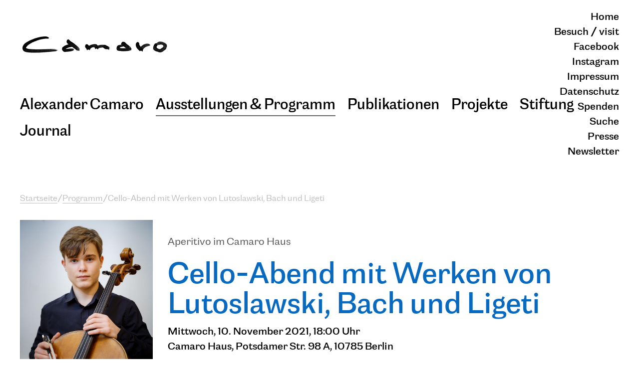

--- FILE ---
content_type: text/html; charset=UTF-8
request_url: https://camaro-stiftung.de/programm/cello-abend-mit-werken-von-lutoslawski-bach-und-ligeti-jonathan-grossmann-violoncello/
body_size: 11569
content:
<!DOCTYPE html>
<html lang="de" class="no-js no-cookies">
<head>
<meta charset="UTF-8" />
<meta name="viewport" content="width=device-width, initial-scale=1.0" />
<link rel="profile" href="http://gmpg.org/xfn/11" />
<link rel="shortcut icon" href="https://camaro-stiftung.de/wp-content/themes/camaro/assets/images/favicon.ico" />

<title>Cello-Abend mit Werken von Lutoslawski, Bach und Ligeti &#8211; Alexander und Renata Camaro Stiftung</title>
<link rel='stylesheet' id='tribe-events-views-v2-bootstrap-datepicker-styles-css' href='https://camaro-stiftung.de/wp-content/plugins/the-events-calendar/vendor/bootstrap-datepicker/css/bootstrap-datepicker.standalone.min.css?ver=6.13.2.1' type='text/css' media='all' />
<link rel='stylesheet' id='tec-variables-skeleton-css' href='https://camaro-stiftung.de/wp-content/plugins/the-events-calendar/common/build/css/variables-skeleton.css?ver=6.8.0.1' type='text/css' media='all' />
<link rel='stylesheet' id='tribe-common-skeleton-style-css' href='https://camaro-stiftung.de/wp-content/plugins/the-events-calendar/common/build/css/common-skeleton.css?ver=6.8.0.1' type='text/css' media='all' />
<link rel='stylesheet' id='tribe-tooltipster-css-css' href='https://camaro-stiftung.de/wp-content/plugins/the-events-calendar/common/vendor/tooltipster/tooltipster.bundle.min.css?ver=6.8.0.1' type='text/css' media='all' />
<link rel='stylesheet' id='tribe-events-views-v2-skeleton-css' href='https://camaro-stiftung.de/wp-content/plugins/the-events-calendar/build/css/views-skeleton.css?ver=6.13.2.1' type='text/css' media='all' />
<meta name='robots' content='max-image-preview:large' />
<link rel="alternate" type="application/rss+xml" title="Alexander und Renata Camaro Stiftung &raquo; Feed" href="https://camaro-stiftung.de/feed/" />
<link rel="alternate" type="application/rss+xml" title="Alexander und Renata Camaro Stiftung &raquo; Kommentar-Feed" href="https://camaro-stiftung.de/comments/feed/" />
<link rel="alternate" type="text/calendar" title="Alexander und Renata Camaro Stiftung &raquo; iCal Feed" href="https://camaro-stiftung.de/kalender/?ical=1" />
<link rel="alternate" title="oEmbed (JSON)" type="application/json+oembed" href="https://camaro-stiftung.de/wp-json/oembed/1.0/embed?url=https%3A%2F%2Fcamaro-stiftung.de%2Fprogramm%2Fcello-abend-mit-werken-von-lutoslawski-bach-und-ligeti-jonathan-grossmann-violoncello%2F" />
<link rel="alternate" title="oEmbed (XML)" type="text/xml+oembed" href="https://camaro-stiftung.de/wp-json/oembed/1.0/embed?url=https%3A%2F%2Fcamaro-stiftung.de%2Fprogramm%2Fcello-abend-mit-werken-von-lutoslawski-bach-und-ligeti-jonathan-grossmann-violoncello%2F&#038;format=xml" />
<style id='wp-img-auto-sizes-contain-inline-css' type='text/css'>
img:is([sizes=auto i],[sizes^="auto," i]){contain-intrinsic-size:3000px 1500px}
/*# sourceURL=wp-img-auto-sizes-contain-inline-css */
</style>
<link rel='stylesheet' id='tribe-events-v2-single-skeleton-css' href='https://camaro-stiftung.de/wp-content/plugins/the-events-calendar/build/css/tribe-events-single-skeleton.css?ver=6.13.2.1' type='text/css' media='all' />
<style id='classic-theme-styles-inline-css' type='text/css'>
/*! This file is auto-generated */
.wp-block-button__link{color:#fff;background-color:#32373c;border-radius:9999px;box-shadow:none;text-decoration:none;padding:calc(.667em + 2px) calc(1.333em + 2px);font-size:1.125em}.wp-block-file__button{background:#32373c;color:#fff;text-decoration:none}
/*# sourceURL=/wp-includes/css/classic-themes.min.css */
</style>
<link rel='stylesheet' id='contact-form-7-css' href='https://camaro-stiftung.de/wp-content/plugins/contact-form-7/includes/css/styles.css?ver=6.0.6' type='text/css' media='all' />
<link rel='stylesheet' id='camaro-styles-css' href='https://camaro-stiftung.de/wp-content/themes/camaro/assets/css/style.css?ver=1.1769004420' type='text/css' media='all' />
<link rel='stylesheet' id='camaro-custom-styles-css' href='https://camaro-stiftung.de/wp-content/themes/camaro/assets/css/style_custom.php?ver=1.1769004420' type='text/css' media='all' />
<link rel='stylesheet' id='dashicons-css' href='https://camaro-stiftung.de/wp-includes/css/dashicons.min.css?ver=6.9' type='text/css' media='all' />
<link rel='stylesheet' id='thickbox-css' href='https://camaro-stiftung.de/wp-includes/js/thickbox/thickbox.css?ver=6.9' type='text/css' media='all' />
<link rel='stylesheet' id='borlabs-cookie-custom-css' href='https://camaro-stiftung.de/wp-content/cache/borlabs-cookie/1/borlabs-cookie-1-de.css?ver=3.3.10-81' type='text/css' media='all' />
<script type="text/javascript" src="https://camaro-stiftung.de/wp-includes/js/jquery/jquery.min.js?ver=3.7.1" id="jquery-core-js"></script>
<script type="text/javascript" src="https://camaro-stiftung.de/wp-includes/js/jquery/jquery-migrate.min.js?ver=3.4.1" id="jquery-migrate-js"></script>
<script type="text/javascript" src="https://camaro-stiftung.de/wp-content/plugins/the-events-calendar/common/build/js/tribe-common.js?ver=9c44e11f3503a33e9540" id="tribe-common-js"></script>
<script type="text/javascript" src="https://camaro-stiftung.de/wp-content/plugins/the-events-calendar/build/js/views/breakpoints.js?ver=4208de2df2852e0b91ec" id="tribe-events-views-v2-breakpoints-js"></script>
<script data-no-optimize="1" data-no-minify="1" data-cfasync="false" type="text/javascript" src="https://camaro-stiftung.de/wp-content/cache/borlabs-cookie/1/borlabs-cookie-config-de.json.js?ver=3.3.10-82" id="borlabs-cookie-config-js"></script>
<link rel="https://api.w.org/" href="https://camaro-stiftung.de/wp-json/" /><link rel="alternate" title="JSON" type="application/json" href="https://camaro-stiftung.de/wp-json/wp/v2/tribe_events/3899" /><link rel="canonical" href="https://camaro-stiftung.de/programm/cello-abend-mit-werken-von-lutoslawski-bach-und-ligeti-jonathan-grossmann-violoncello/" />
<link rel='shortlink' href='https://camaro-stiftung.de/?p=3899' />
<meta name="tec-api-version" content="v1"><meta name="tec-api-origin" content="https://camaro-stiftung.de"><link rel="alternate" href="https://camaro-stiftung.de/wp-json/tribe/events/v1/events/3899" />
<!--[if lte IE 8]>
	<link rel="stylesheet" href="https://camaro-stiftung.de/wp-content/themes/camaro/assets/css/style_fallback.css" type="text/css" media="all" />
<![endif]-->


<noscript>
	<link rel="stylesheet" href="https://camaro-stiftung.de/wp-content/themes/camaro/assets/css/style_nojs.css" type="text/css" media="all" />
</noscript>

<meta property="og:title" content="Cello-Abend mit Werken von Lutoslawski, Bach und Ligeti &#8211; Alexander und Renata Camaro Stiftung" />
<meta property="og:type" content="website" />
<meta property="og:locale" content="de_DE" />
<meta property="og:url" content="https://camaro-stiftung.de/programm/cello-abend-mit-werken-von-lutoslawski-bach-und-ligeti-jonathan-grossmann-violoncello/" />
<meta property="og:image" content="https://camaro-stiftung.de/wp-content/uploads/2021/10/123489.jpg" />
<meta property="og:description" content="Jonathan Grossmann, Violoncello 2004 in New York geboren, erhielt Jonathan Grossmann im Alter von fünf Jahren seinen ersten Cellounterricht bei..." />
<meta property="og:site_name" content="Alexander und Renata Camaro Stiftung" />

<meta name="twitter:card" content="summary" />
<meta name="twitter:url" content="https://camaro-stiftung.de/programm/cello-abend-mit-werken-von-lutoslawski-bach-und-ligeti-jonathan-grossmann-violoncello/" />
<meta name="twitter:title" content="Cello-Abend mit Werken von Lutoslawski, Bach und Ligeti &#8211; Alexander und Renata Camaro Stiftung" />
<meta name="twitter:description" content="Jonathan Grossmann, Violoncello 2004 in New York geboren, erhielt Jonathan Grossmann im Alter von fünf Jahren seinen ersten Cellounterricht bei..." />
<meta name="twitter:image" content="https://camaro-stiftung.de/wp-content/uploads/2021/10/123489.jpg" />

<script type="application/ld+json">
[{"@context":"http://schema.org","@type":"Event","name":"Cello-Abend mit Werken von Lutoslawski, Bach und Ligeti","description":"&lt;p&gt;Jonathan Grossmann, Violoncello 2004 in New York geboren, erhielt Jonathan Grossmann im Alter von f\u00fcnf Jahren seinen ersten Cellounterricht bei Prof. Ulrich Voss in Berlin. Mit 12 Jahren wurde er...&lt;/p&gt;\\n","image":"https://camaro-stiftung.de/wp-content/uploads/2021/10/123489.jpg","url":"https://camaro-stiftung.de/programm/cello-abend-mit-werken-von-lutoslawski-bach-und-ligeti-jonathan-grossmann-violoncello/","eventAttendanceMode":"https://schema.org/OfflineEventAttendanceMode","eventStatus":"https://schema.org/EventScheduled","startDate":"2021-11-10T18:00:00+01:00","endDate":"2021-11-10T20:00:00+01:00","location":{"@type":"Place","name":"Camaro Haus","description":"","url":"","address":{"@type":"PostalAddress","streetAddress":"Potsdamer Str. 98 A","addressLocality":"Berlin","addressRegion":"Berlin","postalCode":"10785","addressCountry":"Deutschland"},"telephone":"+49 (0)30. 263 929 75","sameAs":"www.camaro-stiftung.de"},"organizer":{"@type":"Person","name":"Alexander und Renata Camaro Stiftung","description":"","url":"http://www.camaro-stiftung.de","telephone":"+49 (0)30. 263 929 75","email":"&#105;n&#102;o&#64;&#99;amar&#111;&#45;s&#116;i&#102;&#116;u&#110;&#103;.d&#101;","sameAs":"http://www.camaro-stiftung.de"},"performer":"Organization"}]
</script><link rel="icon" href="https://camaro-stiftung.de/wp-content/uploads/2022/08/camaro-icon.png" sizes="32x32" />
<link rel="icon" href="https://camaro-stiftung.de/wp-content/uploads/2022/08/camaro-icon.png" sizes="192x192" />
<link rel="apple-touch-icon" href="https://camaro-stiftung.de/wp-content/uploads/2022/08/camaro-icon.png" />
<meta name="msapplication-TileImage" content="https://camaro-stiftung.de/wp-content/uploads/2022/08/camaro-icon.png" />
<style id='global-styles-inline-css' type='text/css'>
:root{--wp--preset--aspect-ratio--square: 1;--wp--preset--aspect-ratio--4-3: 4/3;--wp--preset--aspect-ratio--3-4: 3/4;--wp--preset--aspect-ratio--3-2: 3/2;--wp--preset--aspect-ratio--2-3: 2/3;--wp--preset--aspect-ratio--16-9: 16/9;--wp--preset--aspect-ratio--9-16: 9/16;--wp--preset--color--black: #000000;--wp--preset--color--cyan-bluish-gray: #abb8c3;--wp--preset--color--white: #ffffff;--wp--preset--color--pale-pink: #f78da7;--wp--preset--color--vivid-red: #cf2e2e;--wp--preset--color--luminous-vivid-orange: #ff6900;--wp--preset--color--luminous-vivid-amber: #fcb900;--wp--preset--color--light-green-cyan: #7bdcb5;--wp--preset--color--vivid-green-cyan: #00d084;--wp--preset--color--pale-cyan-blue: #8ed1fc;--wp--preset--color--vivid-cyan-blue: #0693e3;--wp--preset--color--vivid-purple: #9b51e0;--wp--preset--gradient--vivid-cyan-blue-to-vivid-purple: linear-gradient(135deg,rgb(6,147,227) 0%,rgb(155,81,224) 100%);--wp--preset--gradient--light-green-cyan-to-vivid-green-cyan: linear-gradient(135deg,rgb(122,220,180) 0%,rgb(0,208,130) 100%);--wp--preset--gradient--luminous-vivid-amber-to-luminous-vivid-orange: linear-gradient(135deg,rgb(252,185,0) 0%,rgb(255,105,0) 100%);--wp--preset--gradient--luminous-vivid-orange-to-vivid-red: linear-gradient(135deg,rgb(255,105,0) 0%,rgb(207,46,46) 100%);--wp--preset--gradient--very-light-gray-to-cyan-bluish-gray: linear-gradient(135deg,rgb(238,238,238) 0%,rgb(169,184,195) 100%);--wp--preset--gradient--cool-to-warm-spectrum: linear-gradient(135deg,rgb(74,234,220) 0%,rgb(151,120,209) 20%,rgb(207,42,186) 40%,rgb(238,44,130) 60%,rgb(251,105,98) 80%,rgb(254,248,76) 100%);--wp--preset--gradient--blush-light-purple: linear-gradient(135deg,rgb(255,206,236) 0%,rgb(152,150,240) 100%);--wp--preset--gradient--blush-bordeaux: linear-gradient(135deg,rgb(254,205,165) 0%,rgb(254,45,45) 50%,rgb(107,0,62) 100%);--wp--preset--gradient--luminous-dusk: linear-gradient(135deg,rgb(255,203,112) 0%,rgb(199,81,192) 50%,rgb(65,88,208) 100%);--wp--preset--gradient--pale-ocean: linear-gradient(135deg,rgb(255,245,203) 0%,rgb(182,227,212) 50%,rgb(51,167,181) 100%);--wp--preset--gradient--electric-grass: linear-gradient(135deg,rgb(202,248,128) 0%,rgb(113,206,126) 100%);--wp--preset--gradient--midnight: linear-gradient(135deg,rgb(2,3,129) 0%,rgb(40,116,252) 100%);--wp--preset--font-size--small: 13px;--wp--preset--font-size--medium: 20px;--wp--preset--font-size--large: 36px;--wp--preset--font-size--x-large: 42px;--wp--preset--spacing--20: 0.44rem;--wp--preset--spacing--30: 0.67rem;--wp--preset--spacing--40: 1rem;--wp--preset--spacing--50: 1.5rem;--wp--preset--spacing--60: 2.25rem;--wp--preset--spacing--70: 3.38rem;--wp--preset--spacing--80: 5.06rem;--wp--preset--shadow--natural: 6px 6px 9px rgba(0, 0, 0, 0.2);--wp--preset--shadow--deep: 12px 12px 50px rgba(0, 0, 0, 0.4);--wp--preset--shadow--sharp: 6px 6px 0px rgba(0, 0, 0, 0.2);--wp--preset--shadow--outlined: 6px 6px 0px -3px rgb(255, 255, 255), 6px 6px rgb(0, 0, 0);--wp--preset--shadow--crisp: 6px 6px 0px rgb(0, 0, 0);}:where(.is-layout-flex){gap: 0.5em;}:where(.is-layout-grid){gap: 0.5em;}body .is-layout-flex{display: flex;}.is-layout-flex{flex-wrap: wrap;align-items: center;}.is-layout-flex > :is(*, div){margin: 0;}body .is-layout-grid{display: grid;}.is-layout-grid > :is(*, div){margin: 0;}:where(.wp-block-columns.is-layout-flex){gap: 2em;}:where(.wp-block-columns.is-layout-grid){gap: 2em;}:where(.wp-block-post-template.is-layout-flex){gap: 1.25em;}:where(.wp-block-post-template.is-layout-grid){gap: 1.25em;}.has-black-color{color: var(--wp--preset--color--black) !important;}.has-cyan-bluish-gray-color{color: var(--wp--preset--color--cyan-bluish-gray) !important;}.has-white-color{color: var(--wp--preset--color--white) !important;}.has-pale-pink-color{color: var(--wp--preset--color--pale-pink) !important;}.has-vivid-red-color{color: var(--wp--preset--color--vivid-red) !important;}.has-luminous-vivid-orange-color{color: var(--wp--preset--color--luminous-vivid-orange) !important;}.has-luminous-vivid-amber-color{color: var(--wp--preset--color--luminous-vivid-amber) !important;}.has-light-green-cyan-color{color: var(--wp--preset--color--light-green-cyan) !important;}.has-vivid-green-cyan-color{color: var(--wp--preset--color--vivid-green-cyan) !important;}.has-pale-cyan-blue-color{color: var(--wp--preset--color--pale-cyan-blue) !important;}.has-vivid-cyan-blue-color{color: var(--wp--preset--color--vivid-cyan-blue) !important;}.has-vivid-purple-color{color: var(--wp--preset--color--vivid-purple) !important;}.has-black-background-color{background-color: var(--wp--preset--color--black) !important;}.has-cyan-bluish-gray-background-color{background-color: var(--wp--preset--color--cyan-bluish-gray) !important;}.has-white-background-color{background-color: var(--wp--preset--color--white) !important;}.has-pale-pink-background-color{background-color: var(--wp--preset--color--pale-pink) !important;}.has-vivid-red-background-color{background-color: var(--wp--preset--color--vivid-red) !important;}.has-luminous-vivid-orange-background-color{background-color: var(--wp--preset--color--luminous-vivid-orange) !important;}.has-luminous-vivid-amber-background-color{background-color: var(--wp--preset--color--luminous-vivid-amber) !important;}.has-light-green-cyan-background-color{background-color: var(--wp--preset--color--light-green-cyan) !important;}.has-vivid-green-cyan-background-color{background-color: var(--wp--preset--color--vivid-green-cyan) !important;}.has-pale-cyan-blue-background-color{background-color: var(--wp--preset--color--pale-cyan-blue) !important;}.has-vivid-cyan-blue-background-color{background-color: var(--wp--preset--color--vivid-cyan-blue) !important;}.has-vivid-purple-background-color{background-color: var(--wp--preset--color--vivid-purple) !important;}.has-black-border-color{border-color: var(--wp--preset--color--black) !important;}.has-cyan-bluish-gray-border-color{border-color: var(--wp--preset--color--cyan-bluish-gray) !important;}.has-white-border-color{border-color: var(--wp--preset--color--white) !important;}.has-pale-pink-border-color{border-color: var(--wp--preset--color--pale-pink) !important;}.has-vivid-red-border-color{border-color: var(--wp--preset--color--vivid-red) !important;}.has-luminous-vivid-orange-border-color{border-color: var(--wp--preset--color--luminous-vivid-orange) !important;}.has-luminous-vivid-amber-border-color{border-color: var(--wp--preset--color--luminous-vivid-amber) !important;}.has-light-green-cyan-border-color{border-color: var(--wp--preset--color--light-green-cyan) !important;}.has-vivid-green-cyan-border-color{border-color: var(--wp--preset--color--vivid-green-cyan) !important;}.has-pale-cyan-blue-border-color{border-color: var(--wp--preset--color--pale-cyan-blue) !important;}.has-vivid-cyan-blue-border-color{border-color: var(--wp--preset--color--vivid-cyan-blue) !important;}.has-vivid-purple-border-color{border-color: var(--wp--preset--color--vivid-purple) !important;}.has-vivid-cyan-blue-to-vivid-purple-gradient-background{background: var(--wp--preset--gradient--vivid-cyan-blue-to-vivid-purple) !important;}.has-light-green-cyan-to-vivid-green-cyan-gradient-background{background: var(--wp--preset--gradient--light-green-cyan-to-vivid-green-cyan) !important;}.has-luminous-vivid-amber-to-luminous-vivid-orange-gradient-background{background: var(--wp--preset--gradient--luminous-vivid-amber-to-luminous-vivid-orange) !important;}.has-luminous-vivid-orange-to-vivid-red-gradient-background{background: var(--wp--preset--gradient--luminous-vivid-orange-to-vivid-red) !important;}.has-very-light-gray-to-cyan-bluish-gray-gradient-background{background: var(--wp--preset--gradient--very-light-gray-to-cyan-bluish-gray) !important;}.has-cool-to-warm-spectrum-gradient-background{background: var(--wp--preset--gradient--cool-to-warm-spectrum) !important;}.has-blush-light-purple-gradient-background{background: var(--wp--preset--gradient--blush-light-purple) !important;}.has-blush-bordeaux-gradient-background{background: var(--wp--preset--gradient--blush-bordeaux) !important;}.has-luminous-dusk-gradient-background{background: var(--wp--preset--gradient--luminous-dusk) !important;}.has-pale-ocean-gradient-background{background: var(--wp--preset--gradient--pale-ocean) !important;}.has-electric-grass-gradient-background{background: var(--wp--preset--gradient--electric-grass) !important;}.has-midnight-gradient-background{background: var(--wp--preset--gradient--midnight) !important;}.has-small-font-size{font-size: var(--wp--preset--font-size--small) !important;}.has-medium-font-size{font-size: var(--wp--preset--font-size--medium) !important;}.has-large-font-size{font-size: var(--wp--preset--font-size--large) !important;}.has-x-large-font-size{font-size: var(--wp--preset--font-size--x-large) !important;}
/*# sourceURL=global-styles-inline-css */
</style>
</head>

<body class="wp-singular tribe_events-template-default single single-tribe_events postid-3899 wp-theme-camaro tribe-events-page-template tribe-no-js tribe-filter-live single-custom-post-type has-primary-nav events-single tribe-events-style-skeleton" data-loader-image="https://camaro-stiftung.de/wp-content/themes/camaro/assets/images/image-loader.gif" id="top">
<div class="wrapper">

	
	<div class="header" id="navigation">
		<div class="header__inner">
			<h2 class="header__logo">
				<a href="https://camaro-stiftung.de">
					<img src="https://camaro-stiftung.de/wp-content/themes/camaro/assets/images/camaro-logo.png" class="no-loader" alt="Alexander und Renata Camaro Stiftung"/>
				</a>
			</h2>
			<hr />

			<nav class="navi navi--header">
				<div class="navibutton">
					<div class="navibutton__inner">
						<a href="#navigation" class="open-navi"><span>Menü</span></a>
						<a href="#top" class="close-navi"><span>Menü</span></a>
					</div>
				</div>

				<div class="navi__inner">
											<div class="navi__list primary"><ul id="menu-hauptnavigation" class="menu"><li id="menu-item-2884" class="menu-item menu-item-type-post_type menu-item-object-page first-item menu-item-2884"><a href="https://camaro-stiftung.de/stiftung/alexander-camaro/">Alexander Camaro</a></li>
<li id="menu-item-29" class="menu-item menu-item-type-custom menu-item-object-custom menu-item-has-children current-menu-item current_page_item menu-item-29"><a href="https://camaro-stiftung.de/kalender/">Ausstellungen &amp; Programm</a>
<ul class="sub-menu">
	<li id="menu-item-568" class="menu-item menu-item-type-custom menu-item-object-custom menu-item-568"><a href="https://camaro-stiftung.de/kalender/">Aktuelles</a></li>
	<li id="menu-item-1152" class="menu-item menu-item-type-custom menu-item-object-custom menu-item-1152"><a href="https://camaro-stiftung.de/kalender/?tribe_event_display=past">Rückschau</a></li>
</ul>
</li>
<li id="menu-item-597" class="menu-item menu-item-type-custom menu-item-object-custom menu-item-597"><a href="https://camaro-stiftung.de/publikationen/">Publikationen</a></li>
<li id="menu-item-2745" class="menu-item menu-item-type-post_type menu-item-object-page menu-item-has-children menu-item-2745"><a href="https://camaro-stiftung.de/nu-dagbe/">Projekte</a>
<ul class="sub-menu">
	<li id="menu-item-2746" class="menu-item menu-item-type-post_type menu-item-object-page menu-item-2746"><a href="https://camaro-stiftung.de/nu-dagbe/">NU DAGBE</a></li>
</ul>
</li>
<li id="menu-item-2883" class="menu-item menu-item-type-post_type menu-item-object-page menu-item-has-children menu-item-2883"><a href="https://camaro-stiftung.de/stiftung/">Stiftung</a>
<ul class="sub-menu">
	<li id="menu-item-2891" class="menu-item menu-item-type-post_type menu-item-object-page menu-item-2891"><a href="https://camaro-stiftung.de/stiftung/ueber-uns/">Über uns</a></li>
	<li id="menu-item-2898" class="menu-item menu-item-type-post_type menu-item-object-page menu-item-2898"><a href="https://camaro-stiftung.de/stiftung/archiv/">Archiv</a></li>
	<li id="menu-item-2897" class="menu-item menu-item-type-post_type menu-item-object-page menu-item-2897"><a href="https://camaro-stiftung.de/stiftung/stipendien/">Stipendien</a></li>
</ul>
</li>
<li id="menu-item-4012" class="menu-item menu-item-type-post_type menu-item-object-page menu-item-has-children blog-page menu-item-4012"><a href="https://camaro-stiftung.de/journal/">Journal</a>
<ul class="sub-menu">
	<li id="menu-item-4015" class="menu-item menu-item-type-taxonomy menu-item-object-category last-item menu-item-4015"><a href="https://camaro-stiftung.de/kategorie/weeklycamaro/">#weeklycamaro</a></li>
</ul>
</li>
</ul></div>					
					<div class="primary-sub-navi"></div>

					<div class="navi__list secondary">
													<ul id="menu-servicenavigation" class="menu"><li id="menu-item-620" class="menu-item menu-item-type-custom menu-item-object-custom menu-item-home first-item menu-item-620"><a href="https://camaro-stiftung.de">Home</a></li>
<li id="menu-item-106" class="menu-item menu-item-type-post_type menu-item-object-page menu-item-106"><a href="https://camaro-stiftung.de/besuch/">Besuch / visit</a></li>
<li id="menu-item-3162" class="menu-item menu-item-type-custom menu-item-object-custom menu-item-3162"><a href="https://www.facebook.com/camarostiftung/">Facebook</a></li>
<li id="menu-item-3536" class="menu-item menu-item-type-custom menu-item-object-custom menu-item-3536"><a href="https://www.instagram.com/camarostiftung/?igshid=17jo93c8cenlq">Instagram</a></li>
<li id="menu-item-112" class="menu-item menu-item-type-post_type menu-item-object-page menu-item-112"><a href="https://camaro-stiftung.de/impressum/">Impressum</a></li>
<li id="menu-item-321" class="menu-item menu-item-type-post_type menu-item-object-page menu-item-privacy-policy menu-item-321"><a rel="privacy-policy" href="https://camaro-stiftung.de/datenschutz/">Datenschutz</a></li>
<li id="menu-item-2747" class="menu-item menu-item-type-post_type menu-item-object-page menu-item-2747"><a href="https://camaro-stiftung.de/nu-dagbe/">Spenden</a></li>
<li id="menu-item-1158" class="search-button menu-item menu-item-type-custom menu-item-object-custom menu-item-1158"><a href="#suche">Suche</a></li>
<li id="menu-item-5320" class="menu-item menu-item-type-post_type menu-item-object-page menu-item-5320"><a href="https://camaro-stiftung.de/presse/">Presse</a></li>
<li id="menu-item-4622" class="menu-item menu-item-type-post_type menu-item-object-page last-item menu-item-4622"><a href="https://camaro-stiftung.de/newsletter-2/">Newsletter</a></li>
</ul>						
											</div>

									</div>
			</nav>
			<hr />
		</div>
	</div>

	<div class="search search-header" id="suche"><div class="search__inner content__inner"><h2 class="search__headline">Suchen nach</h2><div class="search__close-button"><a href="https://camaro-stiftung.de/programm/cello-abend-mit-werken-von-lutoslawski-bach-und-ligeti-jonathan-grossmann-violoncello/#top">schließen</a></div><form role="search" method="get" class="search-form" action="https://camaro-stiftung.de/">
				<label>
					<span class="screen-reader-text">Suche nach:</span>
					<input type="search" class="search-field" placeholder="Suchen …" value="" name="s" />
				</label>
				<input type="submit" class="search-submit" value="Suchen" />
			</form></div></div>
	<div class="content" id="content-top">
<section id="tribe-events-pg-template" class="tribe-events-pg-template"><div class="tribe-events-before-html"></div><span class="tribe-events-ajax-loading"><img class="tribe-events-spinner-medium" src="https://camaro-stiftung.de/wp-content/plugins/the-events-calendar/src/resources/images/tribe-loading.gif" alt="Lade Veranstaltungen" /></span>
<div id="tribe-events-content" class="tribe-events-single">

	<!-- Notices -->
	
			<div id="post-3899" class="post-3899 tribe_events type-tribe_events status-publish has-post-thumbnail hentry tag-aperitivo tag-jonathan-grossmann tribe_events_cat-aperitivo-im-camaro-haus cat_aperitivo-im-camaro-haus single-item has-thumbnail post__content">
			<!-- Event content -->
			<div class="breadcrumb"><a href="https://camaro-stiftung.de">Startseite</a>/<a href="https://camaro-stiftung.de/programm/">Programm</a>/<span class="current">Cello-Abend mit Werken von Lutoslawski, Bach und Ligeti</span></div><div class="tribe-events-single-header"><div class="tribe-events-single-header__text"><span class="tribe-events-single-event-terms">Aperitivo im Camaro Haus</span><h1 class="tribe-events-single-event-title">Cello-Abend mit Werken von Lutoslawski, Bach und Ligeti</h1><div class="tribe-events-single-event-meta"><span class="tribe-events-date"><span class="event-date">Mittwoch, 10. November 2021</span>, 18:00 Uhr</span><span class="tribe-events-venue">Camaro Haus, Potsdamer Str. 98 A, 10785 Berlin</span><span class="tribe-events-costs">Unkostenbeitrag: 5,- € für Musik, Snacks und Getränke
U-Bahn U1 und U3 Kurfürstenstraße, Bus M85 und M48 Lützowstraße
</span></div><div class="tribe-events-single-header__buttons"><div class="sharer"><div class="sharer-headline sharer-button">Teilen</div><nav class="single-navigation sharer-navigation"><div class="filter-button"><a href="https://camaro-stiftung.de/programm/cello-abend-mit-werken-von-lutoslawski-bach-und-ligeti-jonathan-grossmann-violoncello/">Permalink</a></div><div class="filter-button"><a href="mailto:?subject=Cello-Abend mit Werken von Lutoslawski, Bach und Ligeti&amp;body=Link%20zur%20Seite:%20https://camaro-stiftung.de/programm/cello-abend-mit-werken-von-lutoslawski-bach-und-ligeti-jonathan-grossmann-violoncello/">E-Mail</a></div><div class="filter-button"><a href="http://www.facebook.com/sharer.php?u=https%3A%2F%2Fcamaro-stiftung.de%2Fprogramm%2Fcello-abend-mit-werken-von-lutoslawski-bach-und-ligeti-jonathan-grossmann-violoncello%2F&amp;t=Cello-Abend mit Werken von Lutoslawski, Bach und Ligeti" target="_blank">Facebook</a></div><div class="filter-button"><a href="https://twitter.com/intent/tweet?url=https%3A%2F%2Fcamaro-stiftung.de%2Fprogramm%2Fcello-abend-mit-werken-von-lutoslawski-bach-und-ligeti-jonathan-grossmann-violoncello%2F&amp;text=Cello-Abend mit Werken von Lutoslawski, Bach und Ligeti" target="_blank">Twitter</a></div></nav></div></div></div><div class="tribe-events-single-header__image portrait"><img width="750" height="1000" src="https://camaro-stiftung.de/wp-content/uploads/2021/10/123489.jpg" class="attachment-large size-large" alt="" decoding="async" fetchpriority="high" srcset="https://camaro-stiftung.de/wp-content/uploads/2021/10/123489.jpg 750w, https://camaro-stiftung.de/wp-content/uploads/2021/10/123489-500x667.jpg 500w, https://camaro-stiftung.de/wp-content/uploads/2021/10/123489-278x370.jpg 278w" sizes="(max-width: 750px) 100vw, 750px" /><div class="image__description"><p>Foto: André Wagenzik</p>
</div></div></div>			<div id="post-content-3899" class="content__inner tribe-clearfix">
				<div class="tribe-events-single-event-description tribe-events-content post__content">
					<div class="tribe-events-event-meta-top">
						<!-- Event meta -->
																	</div>

					<h1><strong>Jonathan Grossmann, Violoncello </strong></h1>
<p>2004 in New York geboren, erhielt Jonathan Grossmann im Alter von fünf Jahren seinen ersten Cellounterricht bei Prof. Ulrich Voss in Berlin. Mit 12 Jahren wurde er in die Internationale Musikakademie Berlin aufgenommen. In den Jahren 2012-2019 gewann Jonathan wiederholt Preise in der Kammermusik- und Solowertung bei Jugend Musiziert auf Landes- und Bundesebene. Seit 2019 ist Jonathan Mitglied im Bundesjugendorchester. Diesen Sommer spielte er das Cellokonzert von Edward Elgar mit dem Bodensee Kammerorchester in Süddeutschland.</p>
<p>Jonathan ist Jungstudent am Julius-Stern-Institut der Universität der Künste in Berlin und hat Unterricht bei Mischa Meyer, der Solocellist beim Deutschen Symphonie-Orchester Berlin ist.</p>
<p>&nbsp;</p>
<p><strong>Nach dem Cello-Programm bietet Paula Anke eine Führung durch die laufende Ausstellung „Camaros Bühnen n°1“ an – mit einer Reihe persönlicher Erinnerungen und Anekdoten.</strong></p>
<p>&nbsp;</p>
<p>Bitte beachten Sie: Wir freuen uns sehr, nach langer Zeit wieder zu einem APERITIVO einladen zu dürfen. Dies ist jedoch nur unter Einhaltung der G2-Pandemie-Regeln möglich. Wir bitten daher alle Besucher:innen, uns vor dem Eintritt den entsprechenden Nachweis (vollständig geimpft / genesen) zu zeigen.</p>

					<div class="single_event_after_content">
						<div class="single_event_after_content__inner">
							<span class="post__post_tag"><a href="https://camaro-stiftung.de/tag/aperitivo/">Aperitivo</a><a href="https://camaro-stiftung.de/tag/jonathan-grossmann/">Jonathan Grossmann</a></span>						</div>
					</div>
				</div>

				<div class="tribe-events-event-meta-bottom">
					<!-- Event meta -->
														</div>
			</div>
			<!-- .tribe-events-single-event-description -->
			<div class="tribe-events tribe-common">
	<div class="tribe-events-c-subscribe-dropdown__container">
		<div class="tribe-events-c-subscribe-dropdown">
			<div class="tribe-common-c-btn-border tribe-events-c-subscribe-dropdown__button">
				<svg  class="tribe-common-c-svgicon tribe-common-c-svgicon--cal-export tribe-events-c-subscribe-dropdown__export-icon"  viewBox="0 0 23 17" xmlns="http://www.w3.org/2000/svg">
  <path fill-rule="evenodd" clip-rule="evenodd" d="M.128.896V16.13c0 .211.145.383.323.383h15.354c.179 0 .323-.172.323-.383V.896c0-.212-.144-.383-.323-.383H.451C.273.513.128.684.128.896Zm16 6.742h-.901V4.679H1.009v10.729h14.218v-3.336h.901V7.638ZM1.01 1.614h14.218v2.058H1.009V1.614Z" />
  <path d="M20.5 9.846H8.312M18.524 6.953l2.89 2.909-2.855 2.855" stroke-width="1.2" stroke-linecap="round" stroke-linejoin="round"/>
</svg>
				<button
					class="tribe-events-c-subscribe-dropdown__button-text"
					aria-expanded="false"
					aria-controls="tribe-events-subscribe-dropdown-content"
					aria-label="Zeige Links an um Veranstaltungen zu deinem Kalender hinzuzufügen"
				>
					Zum Kalender hinzufügen				</button>
				<svg  class="tribe-common-c-svgicon tribe-common-c-svgicon--caret-down tribe-events-c-subscribe-dropdown__button-icon"  viewBox="0 0 10 7" xmlns="http://www.w3.org/2000/svg" aria-hidden="true"><path fill-rule="evenodd" clip-rule="evenodd" d="M1.008.609L5 4.6 8.992.61l.958.958L5 6.517.05 1.566l.958-.958z" class="tribe-common-c-svgicon__svg-fill"/></svg>
			</div>
			<div id="tribe-events-subscribe-dropdown-content" class="tribe-events-c-subscribe-dropdown__content">
				<ul class="tribe-events-c-subscribe-dropdown__list">
											
<li class="tribe-events-c-subscribe-dropdown__list-item">
	<a
		href="https://camaro-stiftung.de/programm/cello-abend-mit-werken-von-lutoslawski-bach-und-ligeti-jonathan-grossmann-violoncello/?ical=1"
		class="tribe-events-c-subscribe-dropdown__list-item-link"
		target="_blank"
		rel="noopener noreferrer nofollow noindex"
	>
		Termin speichern	</a>
</li>
											
<li class="tribe-events-c-subscribe-dropdown__list-item">
	<a
		href="https://www.google.com/calendar/event?action=TEMPLATE&#038;dates=20211110T180000/20211110T200000&#038;text=Cello-Abend%20mit%20Werken%20von%20Lutoslawski%2C%20Bach%20und%20Ligeti&#038;details=%3Ch1%3E%3Cstrong%3EJonathan+Grossmann%2C+Violoncello+%3C%2Fstrong%3E%3C%2Fh1%3E2004+in+New+York+geboren%2C+erhielt+Jonathan+Grossmann+im+Alter+von+f%C3%BCnf+Jahren+seinen+ersten+Cellounterricht+bei+Prof.+Ulrich+Voss+in+Berlin.+Mit+12+Jahren+wurde+er+in+die+Internationale+Musikakademie+Berlin+aufgenommen.+In+den+Jahren+2012-2019+gewann+Jonathan+wiederholt+Preise+in+der+Kammermusik-+und+Solowertung+bei+Jugend+Musiziert+auf+Landes-+und+Bundesebene.+Seit+2019+ist+Jonathan+Mitglied+im+Bundesjugendorchester.+Diesen+Sommer+spielte+er+das+Cellokonzert+von+Edward+Elgar+mit+dem+Bodensee+Kammerorchester+in+S%C3%BCddeutschland.Jonathan+ist+Jungstudent+am+Julius-Stern-Institut+der+Universit%C3%A4t+der+K%C3%BCnste+in+Berlin+und+hat+Unterricht+bei+Mischa+Meyer%2C+der+Solocellist+beim+Deutschen+Symphonie-Orchester+Berlin+ist.%26nbsp%3B%3Cstrong%3ENach+dem+Cello-Programm+bietet+Paula+Anke+eine+F%C3%BChrung+durch+die+laufende+Ausstellung+%E2%80%9ECamaros+B%C3%BChnen+n%C2%B01%E2%80%9C+an+%E2%80%93+mit+einer+Reihe+pers%C3%B6nlicher+Erinnerungen+und+Anekdoten.%3C%2Fstrong%3E+%28Zeige+vollst%C3%A4ndige+Veranstaltung-Beschreibung+hier+an%3A+https%3A%2F%2Fcamaro-stiftung.de%2Fprogramm%2Fcello-abend-mit-werken-von-lutoslawski-bach-und-ligeti-jonathan-grossmann-violoncello%2F%29&#038;location=Camaro%20Haus,%20Potsdamer%20Str.%2098%20A,%20Berlin,%20Berlin,%2010785,%20Deutschland&#038;trp=false&#038;ctz=Europe/Berlin&#038;sprop=website:https://camaro-stiftung.de"
		class="tribe-events-c-subscribe-dropdown__list-item-link"
		target="_blank"
		rel="noopener noreferrer nofollow noindex"
	>
		Google Kalender	</a>
</li>
											
<li class="tribe-events-c-subscribe-dropdown__list-item">
	<a
		href="webcal://camaro-stiftung.de/programm/cello-abend-mit-werken-von-lutoslawski-bach-und-ligeti-jonathan-grossmann-violoncello/?ical=1"
		class="tribe-events-c-subscribe-dropdown__list-item-link"
		target="_blank"
		rel="noopener noreferrer nofollow noindex"
	>
		iCalendar	</a>
</li>
											
<li class="tribe-events-c-subscribe-dropdown__list-item">
	<a
		href="https://outlook.office.com/owa/?path=/calendar/action/compose&#038;rrv=addevent&#038;startdt=2021-11-10T18%3A00%3A00%2B01%3A00&#038;enddt=2021-11-10T20%3A00%3A00%2B01%3A00&#038;location=Camaro%20Haus,%20Potsdamer%20Str.%2098%20A,%20Berlin,%20Berlin,%2010785,%20Deutschland&#038;subject=Cello-Abend%20mit%20Werken%20von%20Lutoslawski%2C%20Bach%20und%20Ligeti&#038;body=Jonathan%20Grossmann%2C%20Violoncello%202004%20in%20New%20York%20geboren%2C%20erhielt%20Jonathan%20Grossmann%20im%20Alter%20von%20f%C3%BCnf%20Jahren%20seinen%20ersten%20Cellounterricht%20bei%20Prof.%20Ulrich%20Voss%20in%20Berlin.%20Mit%2012%20Jahren%20wurde%20er%20in%20die%20Internationale%20Musikakademie%20Berlin%20aufgenommen.%20In%20den%20Jahren%202012-2019%20gewann%20Jonathan%20wiederholt%20Preise%20in%20der%20Kammermusik-%20und%20Solowertung%20bei%20Jugend%20Musiziert%20auf%20Landes-%20und%20Bundesebene.%20Seit%202019%20ist%20Jonathan%20Mitglied%20im%20Bundesjugendorchester.%20Diesen%20Sommer%20spielte%20er%20das%20Cellokonzert%20von%20Edward%20Elgar%20mit%20dem%20Bodensee%20Kammerorchester%20in%20S%C3%BCddeutschland.Jonathan%20ist%20Jungstudent%20am%20Julius-Stern-Institut%20der%20Universit%C3%A4t%20der%20K%C3%BCnste%20in%20Berlin%20und%20hat%20Unterricht%20bei%20Mischa%20Meyer%2C%20der%20Solocellist%20beim%20Deutschen%20Symphonie-Orchester%20Berlin%20ist.%26nbsp%3BNach%20dem%20Cello-Programm%20bietet%20Paula%20Anke%20eine%20F%C3%BChrung%20durch%20die%20laufende%20Ausstellung%20%E2%80%9ECamaros%20B%C3%BChnen%20n%C2%B01%E2%80%9C%20an%20%E2%80%93%20mit%20e%20%28Zeige%20vollst%C3%A4ndige%20Veranstaltung-Beschreibung%20hier%20an%3A%20https%3A%2F%2Fcamaro-stiftung.de%2Fprogramm%2Fcello-abend-mit-werken-von-lutoslawski-bach-und-ligeti-jonathan-grossmann-violoncello%2F%29"
		class="tribe-events-c-subscribe-dropdown__list-item-link"
		target="_blank"
		rel="noopener noreferrer nofollow noindex"
	>
		Outlook 365	</a>
</li>
											
<li class="tribe-events-c-subscribe-dropdown__list-item">
	<a
		href="https://outlook.live.com/owa/?path=/calendar/action/compose&#038;rrv=addevent&#038;startdt=2021-11-10T18%3A00%3A00%2B01%3A00&#038;enddt=2021-11-10T20%3A00%3A00%2B01%3A00&#038;location=Camaro%20Haus,%20Potsdamer%20Str.%2098%20A,%20Berlin,%20Berlin,%2010785,%20Deutschland&#038;subject=Cello-Abend%20mit%20Werken%20von%20Lutoslawski%2C%20Bach%20und%20Ligeti&#038;body=Jonathan%20Grossmann%2C%20Violoncello%202004%20in%20New%20York%20geboren%2C%20erhielt%20Jonathan%20Grossmann%20im%20Alter%20von%20f%C3%BCnf%20Jahren%20seinen%20ersten%20Cellounterricht%20bei%20Prof.%20Ulrich%20Voss%20in%20Berlin.%20Mit%2012%20Jahren%20wurde%20er%20in%20die%20Internationale%20Musikakademie%20Berlin%20aufgenommen.%20In%20den%20Jahren%202012-2019%20gewann%20Jonathan%20wiederholt%20Preise%20in%20der%20Kammermusik-%20und%20Solowertung%20bei%20Jugend%20Musiziert%20auf%20Landes-%20und%20Bundesebene.%20Seit%202019%20ist%20Jonathan%20Mitglied%20im%20Bundesjugendorchester.%20Diesen%20Sommer%20spielte%20er%20das%20Cellokonzert%20von%20Edward%20Elgar%20mit%20dem%20Bodensee%20Kammerorchester%20in%20S%C3%BCddeutschland.Jonathan%20ist%20Jungstudent%20am%20Julius-Stern-Institut%20der%20Universit%C3%A4t%20der%20K%C3%BCnste%20in%20Berlin%20und%20hat%20Unterricht%20bei%20Mischa%20Meyer%2C%20der%20Solocellist%20beim%20Deutschen%20Symphonie-Orchester%20Berlin%20ist.%26nbsp%3BNach%20dem%20Cello-Programm%20bietet%20Paula%20Anke%20eine%20F%C3%BChrung%20durch%20die%20laufende%20Ausstellung%20%E2%80%9ECamaros%20B%C3%BChnen%20n%C2%B01%E2%80%9C%20an%20%E2%80%93%20mit%20e%20%28Zeige%20vollst%C3%A4ndige%20Veranstaltung-Beschreibung%20hier%20an%3A%20https%3A%2F%2Fcamaro-stiftung.de%2Fprogramm%2Fcello-abend-mit-werken-von-lutoslawski-bach-und-ligeti-jonathan-grossmann-violoncello%2F%29"
		class="tribe-events-c-subscribe-dropdown__list-item-link"
		target="_blank"
		rel="noopener noreferrer nofollow noindex"
	>
		Outlook Live	</a>
</li>
									</ul>
			</div>
		</div>
	</div>
</div>
		</div> <!-- #post-x -->
			
</div><!-- #tribe-events-content -->
<div class="tribe-events-after-html"></div>
<!--
This calendar is powered by The Events Calendar.
http://evnt.is/18wn
-->
</section>	</div>

	<hr />

			<div class="footer">
			<div class="footer__inner">
				<div id="text-2" class="widget-1 first-widget widget widget_text">			<div class="textwidget"><p>Alexander und Renata Camaro Stiftung <span class="separator"></span><br />
Camaro Haus Potsdamer Straße 98A, 2. Hof, 3. Etage, 10785 Berlin<br />
Di, Mi, Fr 13-17 Uhr / Do 13-20 Uhr oder nach Absprache<br />
Tel. +49 (0)30. 263 929 75 <span class="separator"></span> <a href="mailto:&#105;nfo&#64;c&#97;&#109;&#97;&#114;o&#45;stift&#117;&#110;&#103;&#46;&#100;&#101;">inf&#111;&#64;c&#97;mar&#111;-&#115;&#116;i&#102;&#116;un&#103;.&#100;e</a></p>
</div>
		</div>			</div>
		</div>
	</div>

<script type="speculationrules">
{"prefetch":[{"source":"document","where":{"and":[{"href_matches":"/*"},{"not":{"href_matches":["/wp-*.php","/wp-admin/*","/wp-content/uploads/*","/wp-content/*","/wp-content/plugins/*","/wp-content/themes/camaro/*","/*\\?(.+)"]}},{"not":{"selector_matches":"a[rel~=\"nofollow\"]"}},{"not":{"selector_matches":".no-prefetch, .no-prefetch a"}}]},"eagerness":"conservative"}]}
</script>
		<script>
		( function ( body ) {
			'use strict';
			body.className = body.className.replace( /\btribe-no-js\b/, 'tribe-js' );
		} )( document.body );
		</script>
		<!--[if lte IE 8]><div class="notice" id="browser-warning"><p><strong>Dein Browser ist zu alt!</strong><br />Bitte aktualisiere Deinen Browser</p></div><![endif]--><!--googleoff: all--><div data-nosnippet data-borlabs-cookie-consent-required='true' id='BorlabsCookieBox'></div><div id='BorlabsCookieWidget' class='brlbs-cmpnt-container'></div><!--googleon: all--><script> /* <![CDATA[ */var tribe_l10n_datatables = {"aria":{"sort_ascending":": activate to sort column ascending","sort_descending":": activate to sort column descending"},"length_menu":"Show _MENU_ entries","empty_table":"No data available in table","info":"Showing _START_ to _END_ of _TOTAL_ entries","info_empty":"Showing 0 to 0 of 0 entries","info_filtered":"(filtered from _MAX_ total entries)","zero_records":"No matching records found","search":"Search:","all_selected_text":"All items on this page were selected. ","select_all_link":"Select all pages","clear_selection":"Clear Selection.","pagination":{"all":"All","next":"Next","previous":"Previous"},"select":{"rows":{"0":"","_":": Selected %d rows","1":": Selected 1 row"}},"datepicker":{"dayNames":["Sonntag","Montag","Dienstag","Mittwoch","Donnerstag","Freitag","Samstag"],"dayNamesShort":["So.","Mo.","Di.","Mi.","Do.","Fr.","Sa."],"dayNamesMin":["S","M","D","M","D","F","S"],"monthNames":["Januar","Februar","M\u00e4rz","April","Mai","Juni","Juli","August","September","Oktober","November","Dezember"],"monthNamesShort":["Januar","Februar","M\u00e4rz","April","Mai","Juni","Juli","August","September","Oktober","November","Dezember"],"monthNamesMin":["Jan.","Feb.","M\u00e4rz","Apr.","Mai","Juni","Juli","Aug.","Sep.","Okt.","Nov.","Dez."],"nextText":"Next","prevText":"Prev","currentText":"Today","closeText":"Done","today":"Today","clear":"Clear"}};/* ]]> */ </script><script type="text/javascript" src="https://camaro-stiftung.de/wp-includes/js/comment-reply.min.js?ver=6.9" id="comment-reply-js" async="async" data-wp-strategy="async" fetchpriority="low"></script>
<script type="text/javascript" src="https://camaro-stiftung.de/wp-content/plugins/the-events-calendar/vendor/bootstrap-datepicker/js/bootstrap-datepicker.min.js?ver=6.13.2.1" id="tribe-events-views-v2-bootstrap-datepicker-js"></script>
<script type="text/javascript" src="https://camaro-stiftung.de/wp-content/plugins/the-events-calendar/build/js/views/viewport.js?ver=3e90f3ec254086a30629" id="tribe-events-views-v2-viewport-js"></script>
<script type="text/javascript" src="https://camaro-stiftung.de/wp-content/plugins/the-events-calendar/build/js/views/accordion.js?ver=b0cf88d89b3e05e7d2ef" id="tribe-events-views-v2-accordion-js"></script>
<script type="text/javascript" src="https://camaro-stiftung.de/wp-content/plugins/the-events-calendar/build/js/views/view-selector.js?ver=a8aa8890141fbcc3162a" id="tribe-events-views-v2-view-selector-js"></script>
<script type="text/javascript" src="https://camaro-stiftung.de/wp-content/plugins/the-events-calendar/build/js/views/ical-links.js?ver=0dadaa0667a03645aee4" id="tribe-events-views-v2-ical-links-js"></script>
<script type="text/javascript" src="https://camaro-stiftung.de/wp-content/plugins/the-events-calendar/build/js/views/navigation-scroll.js?ver=eba0057e0fd877f08e9d" id="tribe-events-views-v2-navigation-scroll-js"></script>
<script type="text/javascript" src="https://camaro-stiftung.de/wp-content/plugins/the-events-calendar/build/js/views/multiday-events.js?ver=780fd76b5b819e3a6ece" id="tribe-events-views-v2-multiday-events-js"></script>
<script type="text/javascript" src="https://camaro-stiftung.de/wp-content/plugins/the-events-calendar/build/js/views/month-mobile-events.js?ver=299058683cc768717139" id="tribe-events-views-v2-month-mobile-events-js"></script>
<script type="text/javascript" src="https://camaro-stiftung.de/wp-content/plugins/the-events-calendar/build/js/views/month-grid.js?ver=b5773d96c9ff699a45dd" id="tribe-events-views-v2-month-grid-js"></script>
<script type="text/javascript" src="https://camaro-stiftung.de/wp-content/plugins/the-events-calendar/common/vendor/tooltipster/tooltipster.bundle.min.js?ver=6.8.0.1" id="tribe-tooltipster-js"></script>
<script type="text/javascript" src="https://camaro-stiftung.de/wp-content/plugins/the-events-calendar/build/js/views/tooltip.js?ver=97dbbf0364f2178da658" id="tribe-events-views-v2-tooltip-js"></script>
<script type="text/javascript" src="https://camaro-stiftung.de/wp-content/plugins/the-events-calendar/build/js/views/events-bar.js?ver=22ab2a266f1ba048972b" id="tribe-events-views-v2-events-bar-js"></script>
<script type="text/javascript" src="https://camaro-stiftung.de/wp-content/plugins/the-events-calendar/build/js/views/events-bar-inputs.js?ver=e3710df171bb081761bd" id="tribe-events-views-v2-events-bar-inputs-js"></script>
<script type="text/javascript" src="https://camaro-stiftung.de/wp-content/plugins/the-events-calendar/build/js/views/datepicker.js?ver=9ae0925bbe975f92bef4" id="tribe-events-views-v2-datepicker-js"></script>
<script type="text/javascript" src="https://camaro-stiftung.de/wp-includes/js/dist/hooks.min.js?ver=dd5603f07f9220ed27f1" id="wp-hooks-js"></script>
<script type="text/javascript" src="https://camaro-stiftung.de/wp-includes/js/dist/i18n.min.js?ver=c26c3dc7bed366793375" id="wp-i18n-js"></script>
<script type="text/javascript" id="wp-i18n-js-after">
/* <![CDATA[ */
wp.i18n.setLocaleData( { 'text direction\u0004ltr': [ 'ltr' ] } );
//# sourceURL=wp-i18n-js-after
/* ]]> */
</script>
<script type="text/javascript" src="https://camaro-stiftung.de/wp-content/plugins/contact-form-7/includes/swv/js/index.js?ver=6.0.6" id="swv-js"></script>
<script type="text/javascript" id="contact-form-7-js-translations">
/* <![CDATA[ */
( function( domain, translations ) {
	var localeData = translations.locale_data[ domain ] || translations.locale_data.messages;
	localeData[""].domain = domain;
	wp.i18n.setLocaleData( localeData, domain );
} )( "contact-form-7", {"translation-revision-date":"2025-05-24 10:46:16+0000","generator":"GlotPress\/4.0.1","domain":"messages","locale_data":{"messages":{"":{"domain":"messages","plural-forms":"nplurals=2; plural=n != 1;","lang":"de"},"This contact form is placed in the wrong place.":["Dieses Kontaktformular wurde an der falschen Stelle platziert."],"Error:":["Fehler:"]}},"comment":{"reference":"includes\/js\/index.js"}} );
//# sourceURL=contact-form-7-js-translations
/* ]]> */
</script>
<script type="text/javascript" id="contact-form-7-js-before">
/* <![CDATA[ */
var wpcf7 = {
    "api": {
        "root": "https:\/\/camaro-stiftung.de\/wp-json\/",
        "namespace": "contact-form-7\/v1"
    }
};
//# sourceURL=contact-form-7-js-before
/* ]]> */
</script>
<script type="text/javascript" src="https://camaro-stiftung.de/wp-content/plugins/contact-form-7/includes/js/index.js?ver=6.0.6" id="contact-form-7-js"></script>
<script type="text/javascript" src="https://camaro-stiftung.de/wp-includes/js/imagesloaded.min.js?ver=5.0.0" id="imagesloaded-js"></script>
<script type="text/javascript" src="https://camaro-stiftung.de/wp-includes/js/masonry.min.js?ver=4.2.2" id="masonry-js"></script>
<script type="text/javascript" src="https://camaro-stiftung.de/wp-includes/js/jquery/jquery.masonry.min.js?ver=3.1.2b" id="jquery-masonry-js"></script>
<script type="text/javascript" id="thickbox-js-extra">
/* <![CDATA[ */
var thickboxL10n = {"next":"N\u00e4chste \u003E","prev":"\u003C Vorherige","image":"Bild","of":"von","close":"Schlie\u00dfen","noiframes":"Diese Funktion erfordert iframes. Du hast jedoch iframes deaktiviert oder dein Browser unterst\u00fctzt diese nicht.","loadingAnimation":"https://camaro-stiftung.de/wp-includes/js/thickbox/loadingAnimation.gif"};
var thickboxL10n = {"next":"\u003E","prev":"\u003C","image":"Bild","of":"von","close":"Schlie\u00dfen","noiframes":"Dein Browser ist zu alt :-)","loadingAnimation":"https://camaro-stiftung.de/wp-includes/js/thickbox/loadingAnimation.gif"};
try{convertEntities(thickboxL10n);}catch(e){};;
//# sourceURL=thickbox-js-extra
/* ]]> */
</script>
<script type="text/javascript" src="https://camaro-stiftung.de/wp-includes/js/thickbox/thickbox.js?ver=3.1-20121105" id="thickbox-js"></script>
<script type="text/javascript" src="https://camaro-stiftung.de/wp-content/themes/camaro/assets/js/is-it-check.min.js?ver=1.1" id="is-it-check-js"></script>
<script type="text/javascript" src="https://camaro-stiftung.de/wp-content/themes/camaro/assets/js/functions.min.js?ver=1.2" id="camaro-functions-js"></script>
<script type="text/javascript" src="https://camaro-stiftung.de/wp-content/plugins/the-events-calendar/common/build/js/utils/query-string.js?ver=694b0604b0c8eafed657" id="tribe-query-string-js"></script>
<script src='https://camaro-stiftung.de/wp-content/plugins/the-events-calendar/common/build/js/underscore-before.js'></script>
<script type="text/javascript" src="https://camaro-stiftung.de/wp-includes/js/underscore.min.js?ver=1.13.7" id="underscore-js"></script>
<script src='https://camaro-stiftung.de/wp-content/plugins/the-events-calendar/common/build/js/underscore-after.js'></script>
<script defer type="text/javascript" src="https://camaro-stiftung.de/wp-content/plugins/the-events-calendar/build/js/views/manager.js?ver=0e9ddec90d8a8e019b4e" id="tribe-events-views-v2-manager-js"></script>

</body>
</html>


--- FILE ---
content_type: text/css
request_url: https://camaro-stiftung.de/wp-content/themes/camaro/assets/css/style.css?ver=1.1769004420
body_size: 13071
content:
@import"//hello.myfonts.net/count/37443c";@font-face{font-family:"CapitalGothic";font-weight:400;font-style:normal;src:url("../fonts/capital-gothic/37443C_3_0.eot");src:url("../fonts/capital-gothic/37443C_3_0.eot?#iefix") format("embedded-opentype"),url("../fonts/capital-gothic/37443C_3_0.woff2") format("woff2"),url("../fonts/capital-gothic/37443C_3_0.woff") format("woff"),url("../fonts/capital-gothic/37443C_3_0.ttf") format("truetype")}@font-face{font-family:"CapitalGothic";font-weight:400;font-style:italic;src:url("../fonts/capital-gothic/37443C_0_0.eot");src:url("../fonts/capital-gothic/37443C_0_0.eot?#iefix") format("embedded-opentype"),url("../fonts/capital-gothic/37443C_0_0.woff2") format("woff2"),url("../fonts/capital-gothic/37443C_0_0.woff") format("woff"),url("../fonts/capital-gothic/37443C_0_0.ttf") format("truetype")}@font-face{font-family:"CapitalGothic";font-weight:500;font-style:normal;src:url("../fonts/capital-gothic/37443C_2_0.eot");src:url("../fonts/capital-gothic/37443C_2_0.eot?#iefix") format("embedded-opentype"),url("../fonts/capital-gothic/37443C_2_0.woff2") format("woff2"),url("../fonts/capital-gothic/37443C_2_0.woff") format("woff"),url("../fonts/capital-gothic/37443C_2_0.ttf") format("truetype")}@font-face{font-family:"CapitalGothic";font-weight:500;font-style:italic;src:url("../fonts/capital-gothic/37443C_1_0.eot");src:url("../fonts/capital-gothic/37443C_1_0.eot?#iefix") format("embedded-opentype"),url("../fonts/capital-gothic/37443C_1_0.woff2") format("woff2"),url("../fonts/capital-gothic/37443C_1_0.woff") format("woff"),url("../fonts/capital-gothic/37443C_1_0.ttf") format("truetype")}@font-face{font-family:"UI Icons";src:url("../fonts/ui-icons/ui-icons.eot");src:url("../fonts/ui-icons/ui-icons.eot?#iefix") format("embedded-opentype"),url("../fonts/ui-icons/ui-icons.woff2") format("woff2"),url("../fonts/ui-icons/ui-icons.woff") format("woff");font-weight:normal;font-style:normal}.event_gallery .event_gallery__inner,.list__list .single-item,.post-type-archive-publication .single-item,.tax-publication_cat .single-item,.list__tribe_events.list__slider .post__thumbnail,.list__tribe_events.list__teaser .post__thumbnail,.is-blog-teaser .post-list .post__thumbnail,.single-tribe_events .tribe-events-single-header .tribe-events-single-header__buttons,.single-tribe_events .tribe-events-single-header,.single-tribe_events .single_event_after_content,.press-download__list .press-download-item,.sidebar,.single-post .single_post_after_content,.single-post .post-single-header .post-single-header__buttons,.search-results .single-item,.archive--tag .post__wrapper,.archive .post,.archive .single-item,#signup-content,.content,.header .navi--header .primary-sub-navi,.header .navi--header .navi__inner,.line,.divider{*zoom:1}.event_gallery .event_gallery__inner:before,.list__list .single-item:before,.post-type-archive-publication .single-item:before,.tax-publication_cat .single-item:before,.list__tribe_events.list__slider .post__thumbnail:before,.list__tribe_events.list__teaser .post__thumbnail:before,.is-blog-teaser .post-list .post__thumbnail:before,.single-tribe_events .tribe-events-single-header .tribe-events-single-header__buttons:before,.single-tribe_events .tribe-events-single-header:before,.single-tribe_events .single_event_after_content:before,.press-download__list .press-download-item:before,.sidebar:before,.single-post .single_post_after_content:before,.single-post .post-single-header .post-single-header__buttons:before,.search-results .single-item:before,.archive--tag .post__wrapper:before,.archive .post:before,.archive .single-item:before,#signup-content:before,.content:before,.header .navi--header .primary-sub-navi:before,.header .navi--header .navi__inner:before,.line:before,.divider:before,.event_gallery .event_gallery__inner:after,.list__list .single-item:after,.post-type-archive-publication .single-item:after,.tax-publication_cat .single-item:after,.list__tribe_events.list__slider .post__thumbnail:after,.list__tribe_events.list__teaser .post__thumbnail:after,.is-blog-teaser .post-list .post__thumbnail:after,.single-tribe_events .tribe-events-single-header .tribe-events-single-header__buttons:after,.single-tribe_events .tribe-events-single-header:after,.single-tribe_events .single_event_after_content:after,.press-download__list .press-download-item:after,.sidebar:after,.single-post .single_post_after_content:after,.single-post .post-single-header .post-single-header__buttons:after,.search-results .single-item:after,.archive--tag .post__wrapper:after,.archive .post:after,.archive .single-item:after,#signup-content:after,.content:after,.header .navi--header .primary-sub-navi:after,.header .navi--header .navi__inner:after,.line:after,.divider:after{content:" ";display:table}.event_gallery .event_gallery__inner:after,.list__list .single-item:after,.post-type-archive-publication .single-item:after,.tax-publication_cat .single-item:after,.list__tribe_events.list__slider .post__thumbnail:after,.list__tribe_events.list__teaser .post__thumbnail:after,.is-blog-teaser .post-list .post__thumbnail:after,.single-tribe_events .tribe-events-single-header .tribe-events-single-header__buttons:after,.single-tribe_events .tribe-events-single-header:after,.single-tribe_events .single_event_after_content:after,.press-download__list .press-download-item:after,.sidebar:after,.single-post .single_post_after_content:after,.single-post .post-single-header .post-single-header__buttons:after,.search-results .single-item:after,.archive--tag .post__wrapper:after,.archive .post:after,.archive .single-item:after,#signup-content:after,.content:after,.header .navi--header .primary-sub-navi:after,.header .navi--header .navi__inner:after,.line:after,.divider:after{clear:both}video,audio,mark,time,summary,section,ruby,output,nav,menu,hgroup,header,footer,figcaption,figure,embed,details,canvas,aside,article,td,th,tr,thead,tfoot,tbody,caption,table,legend,label,form,fieldset,li,ul,ol,dd,dt,dl,center,i,u,b,var,tt,sup,sub,strong,strike,small,samp,s,q,kbd,ins,img,em,dfn,del,code,cite,big,address,acronym,abbr,a,pre,blockquote,p,h6,h5,h4,h3,h2,h1,iframe,object,applet,span,div,body,html{margin:0;padding:0;border:0;font-size:100%;font:inherit;vertical-align:baseline}body{line-height:1}blockquote{quotes:none}blockquote:before{content:"";content:none}blockquote:after{content:"";content:none}q{quotes:none}q:before{content:"";content:none}q:after{content:"";content:none}ol{list-style:none}ul{list-style:none}table{border-collapse:collapse;border-spacing:0}article{display:block}aside{display:block}details{display:block}figure{display:block}figcaption{display:block}footer{display:block}header{display:block}hgroup{display:block}menu{display:block}nav{display:block}section{display:block}.flex-container a:hover,.flex-slider a:hover,.flex-container a:focus,.flex-slider a:focus{outline:none}.slides,.slides>li,.flex-control-nav,.flex-direction-nav{margin:0;padding:0;list-style:none}.flex-pauseplay span{text-transform:capitalize}.flexslider{margin:0;padding:0}.flexslider .slides>li{display:none;-webkit-backface-visibility:hidden}.flexslider .slides img{width:100%;display:block}.flexslider .slides:after{content:" ";display:block;clear:both;visibility:hidden;line-height:0;height:0}html[xmlns] .flexslider .slides{display:block}* html .flexslider .slides{height:1%}.no-js .flexslider .slides>li:first-child{display:block}.flexslider{margin:0 0 60px;background:#fff;border:4px solid #fff;position:relative;zoom:1;-webkit-border-radius:4px;-moz-border-radius:4px;border-radius:4px;-webkit-box-shadow:"" 0 1px 4px rgba(0,0,0,.2);-moz-box-shadow:"" 0 1px 4px rgba(0,0,0,.2);-o-box-shadow:"" 0 1px 4px rgba(0,0,0,.2);box-shadow:"" 0 1px 4px rgba(0,0,0,.2)}.flexslider .slides{zoom:1}.flexslider .slides img{height:auto}.flex-viewport{max-height:2000px;-webkit-transition:all 1s ease;-moz-transition:all 1s ease;-ms-transition:all 1s ease;-o-transition:all 1s ease;transition:all 1s ease}.loading .flex-viewport{max-height:300px}.carousel li{margin-right:5px}.flex-direction-nav{*height:0}.flex-direction-nav a{text-decoration:none;display:block;width:40px;height:40px;margin:-20px 0 0;position:absolute;top:50%;z-index:10;overflow:hidden;opacity:0;cursor:pointer;color:rgba(0,0,0,.8);text-shadow:1px 1px 0 rgba(255,255,255,.3);-webkit-transition:all .3s ease-in-out;-moz-transition:all .3s ease-in-out;-ms-transition:all .3s ease-in-out;-o-transition:all .3s ease-in-out;transition:all .3s ease-in-out}.flex-direction-nav a:before{font-family:"UI Icons";font-size:40px;display:inline-block;content:"";color:rgba(0,0,0,.8);text-shadow:1px 1px 0 rgba(255,255,255,.3)}.flex-direction-nav a.flex-next:before{content:""}.flex-direction-nav .flex-prev{left:-50px}.flex-direction-nav .flex-next{right:-50px;text-align:right}.flexslider:hover .flex-direction-nav .flex-prev{opacity:.7;left:10px}.flexslider:hover .flex-direction-nav .flex-prev:hover{opacity:1}.flexslider:hover .flex-direction-nav .flex-next{opacity:.7;right:10px}.flexslider:hover .flex-direction-nav .flex-next:hover{opacity:1}.flex-direction-nav .flex-disabled{opacity:0 !important;filter:alpha(opacity=0);cursor:default}.flex-pauseplay a{display:block;width:20px;height:20px;position:absolute;bottom:5px;left:10px;opacity:.8;z-index:10;overflow:hidden;cursor:pointer;color:#000}.flex-pauseplay a:before{font-family:"UI Icons";font-size:20px;display:inline-block;content:"("}.flex-pauseplay a:hover{opacity:1}.flex-pauseplay a .flex-play:before{content:"p"}.flex-control-nav{width:100%;position:absolute;bottom:-40px;text-align:center}.flex-control-nav li{margin:0 6px;display:inline-block;zoom:1;*display:inline}.flex-control-paging li a{width:11px;height:11px;display:block;background:#666;background:rgba(0,0,0,.5);cursor:pointer;text-indent:-9999px;-webkit-box-shadow:inset 0 0 3px rgba(0,0,0,.3);-moz-box-shadow:inset 0 0 3px rgba(0,0,0,.3);-o-box-shadow:inset 0 0 3px rgba(0,0,0,.3);box-shadow:inset 0 0 3px rgba(0,0,0,.3);-webkit-border-radius:20px;-moz-border-radius:20px;border-radius:20px}.flex-control-paging li a:hover{background:#333;background:rgba(0,0,0,.7)}.flex-control-paging li a.flex-active{background:#000;background:rgba(0,0,0,.9);cursor:default}.flex-control-thumbs{margin:5px 0 0;position:static;overflow:hidden}.flex-control-thumbs li{width:25%;float:left;margin:0}.flex-control-thumbs img{width:100%;height:auto;display:block;opacity:.7;cursor:pointer;-webkit-transition:all 1s ease;-moz-transition:all 1s ease;-ms-transition:all 1s ease;-o-transition:all 1s ease;transition:all 1s ease}.flex-control-thumbs img:hover{opacity:1}.flex-control-thumbs .flex-active{opacity:1;cursor:default}@media screen and (max-width: 860px){.flex-direction-nav .flex-prev{opacity:1;left:10px}.flex-direction-nav .flex-next{opacity:1;right:10px}}html{overflow:visible;scroll-behavior:smooth}body{font-family:"CapitalGothic",Arial,sans-serif;font-size:1.313rem;line-height:1.429;color:#595959;background-color:#fff;text-align:center;height:100%;min-width:0;padding:0;margin:0;font-kerning:normal;-webkit-text-size-adjust:none;-webkit-font-smoothing:antialiased;-moz-osx-font-smoothing:grayscale}.screen-reader-text,.navibutton,hr{display:none}iframe{max-width:100%}img{max-width:100%;height:auto;opacity:0;transition:opacity .5s}img.no-loader,img.loaded{opacity:1;transition:opacity .5s}a{color:inherit;outline:none;text-decoration:none;border-bottom:1px solid #666;transition:border-color .5s}a:hover{border-color:#000;transition:border-color .5s}.search-results .post__title a,.search-results .post__meta a,.archive--tag .post__title a,.archive--tag .post__meta a,.post__category a{color:#000}.button a,a.button,a.more-link,a.tribe-events-read-more,a.tribe-events-button,a.comment-reply-link,a.tribe-events-c-ical__link{font-size:.938rem;font-weight:500;padding:8px 20px 5px;margin-bottom:10px;color:#666;border:1px solid #bfbfbf;display:inline-block;cursor:pointer;white-space:nowrap;letter-spacing:.075em;text-transform:uppercase;transition:color .5s,background-color .5s,border-color .5s}.button a:hover,a.button:hover,a.more-link:hover,a.tribe-events-read-more:hover,a.tribe-events-button:hover,a.comment-reply-link:hover,a.tribe-events-c-ical__link:hover{color:#fff !important;border-color:#666;background-color:#666 !important;transition:color .5s,background-color .5s,border-color .5s}.content__inner h1,.content__inner .h1,.single-tribe_venue .tribe-events-event-meta h1,.single-tribe_venue .tribe-events-event-meta .h1{font-size:3.75rem;line-height:1.071;font-weight:500;margin-bottom:20px;color:#000}.content__inner h2,.content__inner .h2,.single-tribe_venue .tribe-events-event-meta h2,.single-tribe_venue .tribe-events-event-meta .h2{font-size:2.813rem;line-height:1.111;font-weight:500;margin:20px 0 10px;color:#666}.content__inner h3,.content__inner .h3,.single-tribe_venue .tribe-events-event-meta h3,.single-tribe_venue .tribe-events-event-meta .h3{font-size:2.813rem;line-height:1.111;margin:20px 0 8px}.content__inner h4,.content__inner .h4,.single-tribe_venue .tribe-events-event-meta h4,.single-tribe_venue .tribe-events-event-meta .h4{font-size:1.5rem;line-height:1.25;font-weight:500;margin:10px 0 8px;color:#000}.content__inner h5,.content__inner .h5,.single-tribe_venue .tribe-events-event-meta h5,.single-tribe_venue .tribe-events-event-meta .h5{font-size:1.25rem;line-height:1.2;margin:10px 0 8px}.content__inner p,.content__inner ul,.content__inner ol,.single-tribe_venue .tribe-events-event-meta p,.single-tribe_venue .tribe-events-event-meta ul,.single-tribe_venue .tribe-events-event-meta ol{margin:0 0 14px}.content__inner strong,.content__inner b,.single-tribe_venue .tribe-events-event-meta strong,.single-tribe_venue .tribe-events-event-meta b{font-weight:500}.content__inner em,.content__inner italic,.single-tribe_venue .tribe-events-event-meta em,.single-tribe_venue .tribe-events-event-meta italic{font-style:italic}.content__inner small,.content__inner .small,.single-tribe_venue .tribe-events-event-meta small,.single-tribe_venue .tribe-events-event-meta .small{color:#595959;font-size:.938rem;line-height:1.6;margin-bottom:14px}.content__inner ul,.single-tribe_venue .tribe-events-event-meta ul{list-style:disc}.content__inner ul li,.single-tribe_venue .tribe-events-event-meta ul li{margin-left:20px}.content__inner ol,.single-tribe_venue .tribe-events-event-meta ol{list-style:decimal}.content__inner ol li,.single-tribe_venue .tribe-events-event-meta ol li{margin-left:20px}.content__inner .download-list ul,.single-tribe_venue .tribe-events-event-meta .download-list ul{list-style:none}.content__inner .download-list ul li,.single-tribe_venue .tribe-events-event-meta .download-list ul li{padding-left:1.5em;text-indent:-1.5em;margin-left:0}.content__inner .download-list ul li:before,.single-tribe_venue .tribe-events-event-meta .download-list ul li:before{font-family:"UI Icons",sans-serif;content:"";font-size:1.2em;padding-right:5px;vertical-align:middle}.content__inner div h2:first-child,.content__inner div .h2:first-child,.content__inner div h3:first-child,.content__inner div .h3:first-child,.content__inner div h4:first-child,.content__inner div .h4:first-child,.content__inner div h5:first-child,.content__inner div .h5:first-child,.single-tribe_venue .tribe-events-event-meta div h2:first-child,.single-tribe_venue .tribe-events-event-meta div .h2:first-child,.single-tribe_venue .tribe-events-event-meta div h3:first-child,.single-tribe_venue .tribe-events-event-meta div .h3:first-child,.single-tribe_venue .tribe-events-event-meta div h4:first-child,.single-tribe_venue .tribe-events-event-meta div .h4:first-child,.single-tribe_venue .tribe-events-event-meta div h5:first-child,.single-tribe_venue .tribe-events-event-meta div .h5:first-child{margin-top:0}.content__inner blockquote,.single-tribe_venue .tribe-events-event-meta blockquote{font-weight:500}.content__inner iframe{max-width:100%}.content__inner img{margin-bottom:30px}.content__inner .alignnone{margin-top:30px}.content__inner .aligncenter,.content__inner div.aligncenter{margin-top:30px;margin-left:auto;margin-right:auto;display:block;text-align:center}.content__inner .alignleft{margin:30px 50px 30px 0;float:left}.content__inner .alignright{margin:30px 0 30px 50px;float:right}.content__inner .wp-caption{max-width:100%;margin-bottom:30px}.content__inner .wp-caption img{margin-bottom:6px}.content__inner .wp-caption .wp-caption-text{color:#595959;font-size:.938rem;line-height:1.333;margin:0 !important}input[type=text],input[type=email],input[type=url],input[type=password],input[type=number],input[type=search],input[type=color],input[type=date],input[type=datetime-local],input[type=month],input[type=tel],input[type=time],input[type=week],textarea{font-family:"CapitalGothic",Arial,sans-serif;font-size:1.25rem;border:0;background-color:#dadada;width:99%;padding:4px 2px;margin-bottom:6px;-webkit-appearance:none;border-radius:0}input[type=number]{width:50px}textarea{height:120px}button,input[type=submit]{font-family:"CapitalGothic",Arial,sans-serif;font-size:.938rem;font-weight:500;color:#fff;background-color:#000;border:0;width:auto;padding:8px 20px 5px;margin-bottom:0;cursor:pointer;-webkit-appearance:none;border-radius:0;transition:background-color .5s}button:hover,input[type=submit]:hover{background-color:#666}.wpcf7 .wpcf7-list-item,.wpcf7 .wpcf7-acceptance label{display:table;margin:0 0 10px}.wpcf7 .wpcf7-list-item .wpcf7-list-item-label,.wpcf7 .wpcf7-acceptance label .wpcf7-list-item-label{display:table-cell}.wpcf7 .wpcf7-list-item input[type=checkbox],.wpcf7 .wpcf7-acceptance label input[type=checkbox]{display:table-cell;margin-right:1em}.upwp-cart-item-form button,.upwp-cart-item-form input[type=submit]{font-weight:500;border:1px solid #bfbfbf;color:#666;background-color:transparent;letter-spacing:.075em;text-transform:uppercase;transition:color .5s,background-color .5s,border-color .5s}.upwp-cart-item-form button:hover,.upwp-cart-item-form input[type=submit]:hover{color:#fff !important;border-color:#666;background-color:#666 !important;transition:color .5s,background-color .5s,border-color .5s}select{font-family:"CapitalGothic",Arial,sans-serif;font-size:.938rem;width:100%;padding:2px}label{font-size:.938rem;padding-bottom:3px}.divider{height:30px;overflow:hidden}.line{height:0px;border-top:1px solid #000;margin:30px 0}.separator{display:inline-block;width:6px}.header{text-align:left;padding:20px 40px;position:relative;background-color:transparent;transition:opacity .5s,background-color .5s}.header a{border-color:transparent}.header .header__inner{max-width:1640px;margin:0 auto}.header .header__logo img{width:298px;max-width:100%;height:auto;margin-top:50px}.header .navi--header{font-weight:500;text-align:center;margin:70px 0}.header .navi--header .navi__inner{text-align:left}.header .navi--header .navibutton{display:none;position:absolute;top:0;right:0;width:50px;height:30px;padding:20px;overflow:hidden;z-index:100;background-image:linear-gradient(to right, rgba(255, 255, 255, 0) 0%, rgba(255, 255, 255, 0) 25%, white 75%, white 100%)}.header .navi--header .navibutton .open-navi{display:block;width:30px;height:30px;position:relative;border:0}.header .navi--header .navibutton .close-navi,.header .navi--header .navibutton span{display:none}.header .navi--header .navibutton a:before{content:"M";font-family:"UI Icons";font-size:1.875rem;line-height:1;color:#000}.header .navi--header .primary .menu{text-align:left;max-width:1640px;margin:0 auto;position:relative}.header .navi--header .primary .menu-item{display:inline-block;font-size:1.875rem;line-height:1.333;margin:0 20px 14px 0;vertical-align:top}.header .navi--header .primary .menu-item .sub-menu{display:none}.header .navi--header .primary .last-item{margin:0}.header .navi--header .primary a{color:#000;padding:6px 0;position:relative;z-index:11;border-width:2px}.header .navi--header .primary .menu-item:hover>a{border-color:#666}.header .navi--header .primary .current-menu-item>a,.header .navi--header .primary .current_page_item>a,.header .navi--header .primary .current_page_parent>a,.header .navi--header .primary .active-menu-item>a{border-color:#666}.header .navi--header .primary-sub-navi{height:0px;opacity:0;overflow:hidden;transition:opacity .5s}.header .navi--header .primary-sub-navi .sub-menu{text-align:left;padding:10px 0;z-index:10;white-space:nowrap;transition:max-height .5,opacity .5}.header .navi--header .primary-sub-navi .sub-menu li{font-size:2.813rem;line-height:1.111;display:block;margin-right:0;margin-top:40px}.header .navi--header .primary-sub-navi .sub-menu li a{color:#000;border-width:3px}.header .navi--header .primary-sub-navi .sub-menu li:hover a{border-color:#666}.header .navi--header .secondary{position:absolute;top:20px;right:40px;text-align:right;display:flex;justify-content:flex-end;width:calc(100% - 570px)}.header .navi--header .secondary .menu{display:inline-block}.header .navi--header .secondary .menu-item a{color:#000;padding:6px 0 2px;position:relative}.header .navi--header .secondary .menu-item:hover a{border-color:#666}.header .navi--header .secondary .icon{display:inline-block}.header .navi--header .secondary .icon a{display:block;width:30px;height:36px;overflow:hidden;border-bottom:0;margin-left:6px}.header .navi--header .secondary .icon a:before{font-family:"UI Icons";font-size:1.875rem;line-height:1;color:#000}.header .navi--header .secondary .mail a:before{content:"ș"}.header .navi--header .secondary .xing a:before{content:"Ȫ"}.header .navi--header .secondary .facebook a:before{content:"Ȇ"}.header .navi--header .secondary .twitter a:before{content:"ȣ"}.header .navi--header .secondary .flickr a:before{content:"Ȍ"}.header .navi--header .secondary .instagram a:before{content:"Ȓ"}.header .navi--header .secondary .current-menu-item a,.header .navi--header .secondary .current_page_item a,.header .navi--header .secondary .current_page_parent a{border-color:#666}.header .navi--header .secondary .venue-button{display:inline-block;margin-left:30px}.header .navi--header .secondary .venue-button a{font-size:.938rem;line-height:1.6;text-transform:uppercase;color:#fff;background-color:#000;display:inline-block;padding:5px 10px 2px}.content{padding:0 40px 20px;text-align:left}.content .content__inner{max-width:1080px;margin:0 auto 100px}.content .breadcrumb{font-size:1.063rem;max-width:1080px;margin:0 auto 30px;color:#bfbfbf}.content .breadcrumb a{color:#bfbfbf;border-color:#bfbfbf}#signup-content{padding:0 40px 20px;text-align:left}#signup-content .wp-activate-container{max-width:1080px;margin:0 auto}#signup-content .wp-activate-container .h3{padding:0}.single-tribe_events .breadcrumb,.single-post .breadcrumb{max-width:1640px;padding-left:40px;padding-right:40px}.footer{padding:70px 40px}.footer .footer__inner{max-width:1080px;margin:0 auto;text-align:left;position:relative}.post .post__footer{max-width:850px;margin:20px auto;font-size:1rem}.archive .post__title{font-weight:400;line-height:1.1}.archive .archive__title{font-size:2.813rem;line-height:1.111;font-weight:500;color:#000;margin:0 0 30px;padding-top:10px}.archive .post{margin-bottom:90px}.archive .post__thumbnail{width:19.048%;float:left}.archive .post__thumbnail img{display:block}.archive .post__inner{width:79.048%;float:right}.archive .post__inner .post__meta{margin-bottom:10px}.archive .post__inner .post__category{display:inline-block;color:#000;font-weight:500}.archive .category-filters,.archive .post_tag-filters{margin-bottom:30px}.archive .category-filters .category-filters__title,.archive .category-filters .post_tag-filters__title,.archive .post_tag-filters .category-filters__title,.archive .post_tag-filters .post_tag-filters__title{font-size:1.25rem;line-height:1.2;font-weight:500;color:#000;margin:0 0 20px;padding-top:10px}.archive .category-filters .button,.archive .post_tag-filters .button{margin:0 10px 0 0;display:inline-block}.archive .category-filters .button a,.archive .post_tag-filters .button a{padding:5px 10px 2px;color:#666;border-color:#bfbfbf}.archive .category-filters .button a:hover,.archive .post_tag-filters .button a:hover{color:#fff;border-color:#666;background-color:#666 !important}.archive .category-filters .button--selected a,.archive .post_tag-filters .button--selected a{color:#fff;background-color:#000;border-color:#000}.archive .category-filters .button--selected a:hover,.archive .post_tag-filters .button--selected a:hover{color:#fff;background-color:#666 !important;border-color:#666}.archive--tag .post__wrapper{margin-bottom:90px}.is-blog-teaser .post{margin-bottom:40px}.is-blog-teaser .content{padding-left:20px;padding-right:20px}.is-blog-teaser .content .content__inner{max-width:none}.is-blog-teaser .content .archive__header,.is-blog-teaser .content .archive .category-filters,.is-blog-teaser .content .archive .post_tag-filters{margin:0 auto 30px;max-width:1640px;padding-left:20px;padding-right:20px}.pagination{font-weight:500;margin:100px 0 0;padding-top:10px}.pagination .pagination__item{width:48%}.pagination .pagination__item a{color:#000}.pagination .pagination__item a:hover{color:#595959}.pagination .pagination--alignleft{float:left}.pagination .pagination--alignright{text-align:right;float:right}.search-results .single-item{margin-bottom:40px}.search-results .single-item .content--search{margin-bottom:22px}.search-results .post__wrapper .post__category{border-top:0}.single-post .content{padding:0}.single-post .content .content__inner{margin-bottom:0}.single-post .post-single-header{max-width:1640px;margin:0 auto;padding:0 40px}.single-post .post-single-header .post-single-meta .post__category{display:inline-block;color:#000;font-weight:500}.single-post .post-single-header .post-single-title{font-size:3.75rem;line-height:1;margin:30px 0 20px;font-weight:500}.single-post .post-single-header .post-single-excerpt{font-size:1.75rem;line-height:1.429;margin-bottom:20px}.single-post .post-single-header .post-single-header__text{vertical-align:top;margin:30px 0 70px;order:2}.single-post .post-single-header .post-single-header__buttons .sharer{float:left}.single-post .post-single-header .post-single-header__image{vertical-align:top;min-width:32.5%;padding-right:30px;margin-bottom:70px;order:1}.single-post .post-single-header .post-single-header__image img{max-height:600px;width:auto}.single-post .post-single-header .post-single-header__image .image__description{text-align:right;color:#595959;font-size:.938rem;line-height:1.333;margin-top:6px}.single-post .post-single-header .portrait{min-width:20%}.single-post .post-single-header .portrait img{max-height:600px;width:auto}.single-post .has-thumbnail .post-single-header{display:flex}.single-post .picture-header{display:block !important;max-width:1080px;margin:0 auto}.single-post .picture-header .post-single-header__picture-header,.single-post .picture-header .post-single-header__buttons{margin-bottom:40px}.single-post .has-thumbnail .picture-header .post-single-header__image{max-height:none;min-width:0;padding-left:0;margin-bottom:0}.single-post .has-thumbnail .picture-header .post-single-header__picture-header{position:relative}.single-post .has-thumbnail .picture-header .post-single-header__picture-header .post-single-title{position:absolute;bottom:20px;left:30px}.single-post .single_post_after_content{max-width:1080px;margin:40px auto;text-align:left}.single-post .single_post_after_content .single_post_after_content__inner{margin-left:9.524%;margin-right:9.524%}.single-post .single_post_after_content .sharer{float:left}.single-post .sidebar{padding:0}.sidebar{text-align:left;margin-top:70px;padding:0 20px}.sidebar .sidebar__inner{max-width:1080px;margin:0 auto 100px}.sidebar .widget{width:32%;margin:0 2% 2% 0;float:left}.sidebar .first-widget{clear:left}.sidebar .last-widget{margin-right:0}.sidebar .widget-title{color:#000;font-weight:500;margin-bottom:30px}.comments #cancel-comment-reply-link{font-weight:normal;margin-left:10px}.comments .comments__title{font-size:1.25rem;line-height:1.2;font-weight:500;margin:100px 0 20px;padding-top:10px}.comments .comment__list{font-size:.938rem;margin:0 9.524% 20px}.comments .comment__list .comment{margin:0 0 30px;position:relative;list-style:none}.comments .comment__list .comment .comment__gravatar img{width:60px;position:absolute;left:-75px;top:0;border-radius:50%}.comments .comment__list .comment .comment__data{overflow:hidden}.comments .comment__list .comment .comment__data .sep{margin:0 6px}.comments .comment__list .comment p{margin-bottom:10px}.comments .comment__list .children{margin:0 0 30px 75px}.comments .comment-reply-link{color:#666;border-color:#bfbfbf;padding:5px 10px 2px}.comments .comment-reply-link:hover{color:#fff;border-color:#bfbfbf;background-color:#bfbfbf !important}.comment-respond .comment-reply-title{font-size:1.25rem;line-height:1.2;font-weight:500;margin:100px 0 20px;padding-top:10px}.comment-respond .comment-form{font-size:.938rem;margin:0 0 20px}.comment-respond .form-submit{margin-bottom:30px}.comment-respond .form-allowed-tags{display:none}.post__content #loginform .login-remember{display:none}.press-download__list .press-text-item__title{font-size:1.25rem;line-height:1.2;font-weight:500;margin:100px 0 20px;padding-top:10px}.press-download__list .press-download-item{margin-bottom:60px}.press-download__list .press-download-item .press-download-item__preview{float:left;width:19.048%}.press-download__list .press-download-item .press-download-item__text{float:right;width:79.048%}.press-download__list .press-download-item .press-download-item__text p,.press-download__list .press-download-item .press-download-item__text ul,.press-download__list .press-download-item .press-download-item__text ol{margin-left:0;margin-right:0}.press-download__list .press-download-item .press-download-item__text .press-download-item__title{font-size:1.5rem;line-height:1.25;margin:0 0 8px}.press-download__list .press-download-item .press-download-item__text .press-download-item__files{list-style:none}.press-download__list .press-download-item .press-download-item__text .press-download-item__files li{margin-left:0;padding-left:24px;position:relative}.press-download__list .press-download-item .press-download-item__text .press-download-item__files li:before{-moz-font-feature-settings:"ss05";-webkit-font-feature-settings:"ss05";font-feature-settings:"ss05";content:"⊻ ";color:#595959;position:absolute;top:0;left:0;transition:color .5s}.press-download__list .press-download-item .press-download-item__text .press-download-item__files li:hover:before{color:#000;transition:color .5s}.is-homepage .content{padding-left:0;padding-right:0}.is-login-active.is-homepage .content{padding-left:40px;padding-right:40px}.header-fixed .header{position:fixed;top:0;left:0;width:100%;padding:0;z-index:100;transition:opacity .5s}.header-fixed .header .navi--header{margin:0}.header-fixed .header .navi--header .navibutton{display:block}.header-fixed .header .navi--header .navi__inner{overflow:hidden;max-height:0}.header-fixed .header .navi--header .primary,.header-fixed .header .navi--header .secondary .menu{opacity:0;transition:opacity .5s}.header-fixed .header .navi--header .primary{display:inline-block;width:70%;margin-top:30px}.header-fixed .header .navi--header .primary .menu{display:block}.header-fixed .header .navi--header .primary .current-menu-item>a,.header-fixed .header .navi--header .primary .current_page_item>a,.header-fixed .header .navi--header .primary .current_page_parent>a,.header-fixed .header .navi--header .primary .active-menu-item>a{border-color:#666}.header-fixed .header .navi--header .secondary{padding-top:60px;opacity:0;width:0;overflow:hidden}.header-fixed .header .navi--header .secondary .menu{display:block}.header-fixed .header .navi--header .secondary .menu a:hover{border-color:#666}.header-fixed .header .navi--header .secondary .venue-button{position:absolute;top:20px;right:20px}.header-fixed .header .header__logo{height:20px;line-height:1;visibility:hidden;opacity:0}.header-fixed .header .header__logo img{margin-top:0}.header-fixed .header__inner{padding:20px 40px}.header-fixed .venue-header-active .header .navi--header .navibutton{right:160px}.navi-collapsed body{overflow:hidden}.navi-collapsed .header{position:fixed;top:0;left:0;width:100%;padding:0;background-color:rgba(255,255,255,.95);z-index:100;height:100%;overflow-y:scroll;transition:background-color .5s}.navi-collapsed .header .header__inner{padding:20px 40px}.navi-collapsed .header .navi--header .navibutton{display:block}.navi-collapsed .header .navi--header .primary-sub-navi{height:auto;opacity:1;overflow:visible;transition:opacity .5s}.navi-collapsed .header .navi--header .primary .current-menu-item>a,.navi-collapsed .header .navi--header .primary .current_page_item>a,.navi-collapsed .header .navi--header .primary .current_page_parent>a,.navi-collapsed .header .navi--header .secondary .current-menu-item>a,.navi-collapsed .header .navi--header .secondary .current_page_item>a,.navi-collapsed .header .navi--header .secondary .current_page_parent>a{border-color:transparent}.navi-collapsed .header .navi--header .primary .active-menu-item>a,.navi-collapsed .header .navi--header .secondary .active-menu-item>a{border-color:#666}.navi-collapsed .header .navi--header .secondary{opacity:1;width:auto;overflow:visible;padding-top:60px}.navi-collapsed .header .navi--header .close-navi{display:block;width:30px;height:30px}.navi-collapsed .header .navi--header .open-navi{display:none}.navi-collapsed .header .navi--header .navi__inner{opacity:1;max-height:10000em;overflow:visible;transition:opacity .5s}.navi-collapsed .header .navi--header .primary,.navi-collapsed .header .navi--header .secondary .menu{opacity:1;transition:opacity .5s}.navi-collapsed .header .navi--header .navibutton a:before{content:"≈"}.post__post_tag{position:relative;font-size:.938rem;font-weight:500;display:block;margin-bottom:40px}.post__post_tag a{display:inline-block;letter-spacing:.075em;text-transform:uppercase;color:#a6a6a6;border:1px solid #a6a6a6;background-color:#fff;padding:5px 10px 2px;margin:0 10px 10px 0;cursor:pointer;white-space:nowrap;transition:color .5s,background-color .5s}.post__post_tag a:hover{color:#fff;background-color:#a6a6a6 !important;transition:color .5s,background-color .5s}.sharer{position:relative;font-size:.938rem;font-weight:500;display:block}.sharer .sharer-button{display:block;letter-spacing:.075em;text-transform:uppercase;color:#666;border:1px solid #bfbfbf;z-index:11;padding:8px 20px 5px;position:relative;background-color:#fff;transition:color .5s,background-color .5s}.sharer .sharer-navigation{opacity:0;position:absolute;bottom:36px;left:0;background-color:#fff;z-index:-1;transition:opacity .5s}.sharer .sharer-navigation a{text-transform:none;letter-spacing:0;padding:8px 20px 5px;color:#666;display:block;border:1px solid #bfbfbf;margin-right:0 !important;margin-bottom:0 !important}.sharer .sharer-navigation a:hover{color:#fff;border-color:#666;background-color:#666}.sharer .sharer-navigation .filter-button{display:block !important;margin-top:-1px}.sharer:hover .sharer-button{color:#fff;border-color:#666;background-color:#666;transition:color .5s,background-color .5s}.sharer:hover .sharer-navigation{opacity:1;z-index:10;transition:opacity .5s}.search-header{padding:0 40px;max-height:0;overflow:hidden;opacity:0;transition:max-height .5s,opacity .5s}.search-header .search__inner{max-width:1080px;margin:0 auto;text-align:left;padding:0 0 30px;position:relative}.search-header .search__close-button a{position:absolute;top:8px;right:0;width:30px;height:30px;overflow:hidden;border:0}.search-header .search__close-button a:before{content:"≈";font-family:"UI Icons";font-size:1.875rem;line-height:29px;color:#000}.search-header .search__headline{color:#000;margin:20px 0 30px;padding-right:44px}.search-collapsed .wrapper{padding-top:0 !important}.search-collapsed .search-header{max-height:10000em;opacity:1;transition:max-height .25s,opacity .5s}._brlbs-box{text-align:left}.no-js #cookie-notice,.no-js .cookie-status{display:none !important}.cookies-not-accepted .comment-form-cookies-consent{display:none}.acceptance-text{display:block}.cookie-box{padding-bottom:0}.cookie-box p{margin-bottom:10px}.cookie-box .button{margin-top:10px}.cookie-status{border:1px solid #000;padding:20px}.cn-button{font-family:"CapitalGothic",Arial,sans-serif;font-size:.938rem;-webkit-border-radius:0;-moz-border-radius:0;border-radius:0}#cookie-notice{font-family:"CapitalGothic",Arial,sans-serif !important;font-size:.882em !important;line-height:inherit;color:#000 !important;background-color:#fff !important;border-top:1px solid #000}#cookie-notice .cookie-notice-container{padding:10px 40px;text-align:left;max-width:1080px;margin:0 auto;width:auto !important;-webkit-box-sizing:content-box;-moz-box-sizing:content-box;box-sizing:content-box}#cookie-notice #cn-close-notice{display:none}#cookie-notice .cn-button{font-family:"CapitalGothic",Arial,sans-serif !important;font-size:.938rem !important}#cookie-notice .button{margin-bottom:0;color:#666}#cookie-notice .button:hover{background-color:#666 !important;border-color:#666 !important}#cookie-notice.cookie-notice-hidden{border-top:0}.upwp-cart-item-form .upwpcart-item-price{margin-right:10px}.post__content .upwpcart-cart .upcart-empty-cart{margin-bottom:30px}.post__content .upwpcart-cart ul{margin-left:0;margin-right:0;list-style:none}.post__content .upwpcart-cart ul li{border-top:1px solid #000;padding-bottom:20px;margin-left:0}.post__content .upwpcart-cart ul li .upwpcart-item-price,.post__content .upwpcart-cart ul li .upwp-cart-item-amount,.post__content .upwpcart-cart ul li .upwp-cart-item-update{margin-right:10px}.post__content .upwpcart-cart ul li .upwpcart-item-price:before{content:"x "}.post__content .upwpcart-cart .upwpcart-total-wrapper{display:block;padding:20px 0}.post__content .upwpcart-cart .upwpcart-total-price{font-weight:500}.tribe-clearfix{*zoom:1}.tribe-clearfix:before,.tribe-clearfix:after{content:" ";display:table}.tribe-clearfix:after{clear:both}.tribe-events-content blockquote p{display:inline}#tribe-events-bar{display:none}#tribe-events-pg-template,.tribe-events-pg-template{max-width:none;padding:0}.tribe-events-event-image img{opacity:1}#tribe-events-content,#tribe-events-content.tribe-events-list{margin-bottom:0}.tribe-common .tribe-events-list{margin:0 auto}.tribe-events .tribe-events-l-container,.tribe-common--breakpoint-medium.tribe-events .tribe-events-l-container{max-width:none;min-height:0;padding:0;margin:0 auto}#tribe-events-footer{font-weight:500;margin:100px auto 0;padding-top:10px;max-width:1080px}#tribe-events-footer li{width:48%}#tribe-events-footer li a{color:#000}#tribe-events-footer li a:hover{color:#595959}#tribe-events-footer .tribe-events-nav-previous{text-align:left;float:left}#tribe-events-footer .tribe-events-nav-next{text-align:right;float:right}.tribe-common .tribe-events-filters__list{margin-bottom:14px}.tribe-common .tribe-events-filters,.tribe-events-filters{margin-bottom:30px}.tribe-common .tribe-events-filters .tribe-events-filters__title,.tribe-events-filters .tribe-events-filters__title{font-size:1.25rem;line-height:1.2;font-weight:500;color:#000;margin:0 0 20px;padding-top:10px}.tribe-common .tribe-events-filters .button,.tribe-events-filters .button{margin:0 10px 0 0;display:inline-block}.tribe-common .tribe-events-filters .button a,.tribe-events-filters .button a{padding:5px 10px 2px;color:#666;border-color:#bfbfbf}.tribe-common .tribe-events-filters .button a:hover,.tribe-events-filters .button a:hover{color:#fff;border-color:#666;background-color:#666 !important}.tribe-common .tribe-events-filters .button--selected a,.tribe-events-filters .button--selected a{color:#fff;background-color:#000;border-color:#000}.tribe-common .tribe-events-filters .button--selected a:hover,.tribe-events-filters .button--selected a:hover{color:#fff;background-color:#666 !important;border-color:#666}.tribe-events-header{margin-left:auto !important;margin-right:auto !important;max-width:1080px;padding-left:0 !important;padding-right:0 !important}.tribe-events-title-bar{margin-left:auto !important;margin-right:auto !important;max-width:1080px}.tribe-events-title-bar .tribe-events-page-title{font-size:2.813rem;line-height:1.111;font-weight:500;color:#000;margin:0 0 30px;padding-top:10px;text-align:left}.tribe-events-title-bar .tribe-events-page-title a{text-decoration:none}.tribe-events-list{margin-bottom:100px}.tribe-events-list #tribe-events-footer{display:none}.tribe-events-list .tribe-events-list-separator-month,.tribe-events-list .tribe-events-calendar-list__month-separator{display:block;margin-bottom:15px}.tribe-events-list #tribe-events-header,.tribe-events-list .tribe-events-event-meta,.tribe-events-list .tribe-events-event-cost,.tribe-events-list .tribe-events-list-event-description,.tribe-events-list .tribe-events-event-image{display:none}.tribe-events-list .tribe-events-list-event-title a{color:#000}.tribe-events-list .tribe-events-list-event-title strong,.tribe-events-list .tribe-events-list-event-title b{font-weight:500}.tribe-events-list .year-head{font-size:1.5rem;line-height:1.25;font-weight:500;padding:0 0 8px;margin:10px 0 8px;color:#000;border-bottom:1px solid #000}.single-tribe_events .content{padding:0}.single-tribe_events .content__inner{margin:0 auto 20px;max-width:1080px}.single-tribe_events .tribe-events-content .gallery{width:96vw;transform:translate(-48%);margin-left:48%}.single-tribe_events .single_event_after_content{max-width:1080px;margin:40px auto;text-align:left}.single-tribe_events .tribe-events-event-image{margin-bottom:0}.single-tribe_events .tribe-events-button{margin-right:10px}.single-tribe_events .tribe-events-cal-links{max-width:1080px;margin-left:auto;margin-right:auto;display:block}.single-tribe_events .tribe-events-cal-links .tribe-events-ics{display:none}.single-tribe_events .tribe-events-single-header{margin:0 auto;padding-left:40px;padding-right:40px}.single-tribe_events .tribe-events-single-header .tribe-events-single-event-title{font-size:3.75rem;line-height:1;margin:0 0 10px;font-weight:500}.single-tribe_events .tribe-events-single-header .tribe-events-single-event-subtitle{font-size:2.813rem;line-height:1.111;margin:0 0 10px;color:#666;font-weight:500}.single-tribe_events .tribe-events-single-header .tribe-events-single-event-excerpt{font-size:1.75rem;line-height:1.429;margin-bottom:20px}.single-tribe_events .tribe-events-single-header .tribe-events-single-header__text{vertical-align:top;margin:30px 0 70px;order:2}.single-tribe_events .tribe-events-single-header .tribe-events-single-event-terms{display:block;margin-bottom:20px}.single-tribe_events .tribe-events-single-header .tribe-events-venue{color:#000;display:block}.single-tribe_events .tribe-events-single-header .tribe-events-costs{margin-top:10px;display:block}.single-tribe_events .tribe-events-single-header .tribe-events-date{color:#000}.single-tribe_events .tribe-events-single-header .tribe-events-single-header__buttons .gallery--button{float:left;margin-right:10px}.single-tribe_events .tribe-events-single-header .tribe-events-single-header__buttons .sharer{float:left;margin-bottom:10px}.single-tribe_events .tribe-events-single-header .tribe-events-single-header__image{vertical-align:top;min-width:32.5%;padding-right:30px;margin-bottom:70px;order:1}.single-tribe_events .tribe-events-single-header .tribe-events-single-header__image img{max-height:600px;width:auto}.single-tribe_events .tribe-events-single-header .tribe-events-single-header__image .image__description{color:#595959;font-size:.938rem;line-height:1.333;margin-top:6px}.single-tribe_events .tribe-events-single-header .portrait{min-width:20%}.single-tribe_events .tribe-events-single-header .portrait img{max-height:600px;width:auto}.single-tribe_events .has-thumbnail .tribe-events-single-header{display:flex}.single-tribe_events .tribe-events-single-event-description-headline,.single-tribe_events .event_gallery__headline{font-size:1.25rem;line-height:1.2;font-weight:500;margin:40px auto 50px;padding-top:10px;color:#000;max-width:1080px}.single-tribe_events .tribe-events-single-event-meta{margin-bottom:20px;font-weight:500}.single-tribe_events .tribe-events-event-meta{line-height:1.2;background-color:transparent;border:0;margin:0}.single-tribe_events .tribe-events-event-meta .tribe-events-meta-group{float:none;padding:0;width:auto;margin-bottom:20px}.single-tribe_events .tribe-events-event-meta .tribe-events-meta-group-venue .tribe-venue{font-weight:500}.single-tribe_events .tribe-events-event-meta .tribe-events-meta-group-venue .button{margin:8px 0 0}.single-tribe_events .tribe-events-event-meta .tribe-events-meta-group-venue dt,.single-tribe_events .tribe-events-event-meta .tribe-events-meta-group-venue .tribe-country-name,.single-tribe_events .tribe-events-event-meta .tribe-events-meta-group-venue .tribe-events-single-section-title{display:none}.single-tribe_events .tribe-events-event-meta .tribe-events-meta-group-venue .tribe-venue-opening__headline{font-weight:400;display:block;margin-top:20px}.single-tribe_events .tribe-events-event-meta .tribe-events-meta-group-venue .tribe-venue-opening__text p{margin-left:0;margin-right:0}.single-tribe_events .tribe-events-event-meta .button{margin-left:0;margin-right:0}.single-tribe_events .tribe-events-event-meta-top,.single-tribe_events .tribe-events-event-meta-bottom{float:right;margin:0 0 30px 80px}.single-tribe_events .tribe-events-event-meta-top .list__publication,.single-tribe_events .tribe-events-event-meta-bottom .list__publication{display:block;width:240px}.single-tribe_events .tribe-events-event-meta-top .list__publication .has-thumbnail .post__thumbnail,.single-tribe_events .tribe-events-event-meta-top .list__publication .has-thumbnail .post__inner,.single-tribe_events .tribe-events-event-meta-bottom .list__publication .has-thumbnail .post__thumbnail,.single-tribe_events .tribe-events-event-meta-bottom .list__publication .has-thumbnail .post__inner{width:100%;float:none}.single-tribe_events .tribe-events-event-meta-top .list__publication .has-thumbnail img,.single-tribe_events .tribe-events-event-meta-bottom .list__publication .has-thumbnail img{margin-bottom:14px}.single-tribe_events .tribe-events-event-meta-top .list__publication .post__subtitle,.single-tribe_events .tribe-events-event-meta-bottom .list__publication .post__subtitle{font-size:1.313rem;color:#000;font-weight:500;margin-bottom:14px}.single-tribe_events .tribe-events-event-meta-top .list__publication .post__content,.single-tribe_events .tribe-events-event-meta-bottom .list__publication .post__content{font-size:1.063rem}.single-tribe_events .tribe-events-event-meta-top .sidebar,.single-tribe_events .tribe-events-event-meta-bottom .sidebar{padding:0;margin-top:0}.single-tribe_events .tribe-events-event-meta-bottom{display:none}.single-tribe_events .event_text_under_gallery{margin-top:70px}.venues-header{background-color:#000;color:#bfbfbf;padding:0 40px;max-height:0;overflow:hidden;opacity:0;transition:max-height .5s,opacity .5s}.venues-header a{color:#bfbfbf}.venues-header a:hover{color:#8c8c8c}.venues-header .venues__inner{max-width:1080px;margin:0 auto;text-align:left;padding:0 0 30px;position:relative}.venues-header .venue-opening__text .small{color:#bfbfbf;font-weight:500}.venues-header .venues__close-button a{position:absolute;top:0;right:0;width:40px;height:40px;overflow:hidden}.venues-header .venues__close-button a:before{content:"≈";font-family:"UI Icons";font-size:1.875rem;line-height:1;color:#fff}.venues-header .venues__headline{color:#fff;margin:20px 0 30px;padding-right:44px}.venues-header .single-item{display:inline-block;vertical-align:top;margin-left:2%}.venues-header .single-item .venue__headline{font-size:1.25rem;font-weight:500;color:#fff;padding-top:10px;margin-bottom:30px;border-top:1px solid #fff}.venues-header .single-item .venue__name{font-size:1.25rem;font-weight:500;color:#fff;margin:0}.venues-header .single-item .venue__telephone{margin:0 0 8px}.venues-header .single-item .venue__content,.venues-header .single-item .venue-opening__headline{margin-top:30px}.venues-header .single-item .tribe-country-name{display:none}.venues-header .first-item{margin-left:0}.venues-header .button a,.venues-header a.button{color:#666;border-color:#bfbfbf}.venues-header .button a:hover,.venues-header a.button:hover{color:#666 !important;border-color:#666 !important;background-color:transparent !important}.venue-collapsed .venues-header{max-height:10000em;opacity:1;transition:max-height .25s,opacity .5s}.venue-items-1 .single-item{width:100%}.venue-items-2 .single-item{width:48%}.venue-items-3 .single-item{width:32%}.venue-items-4 .single-item{width:23.5%}.single-tribe_venue .tribe-events-back{display:none}.single-tribe_venue .tribe-events-venue-meta{margin:0 auto 70px;max-width:1080px}.single-tribe_venue .tribe-events-venue-meta .tribe-venue-name{font-size:3.75rem;line-height:1;color:#000;margin:0 0 20px}.single-tribe_venue .tribe-events-venue-meta .tribe-events-gmap{display:none}.single-tribe_venue .tribe-events-venue-meta .tribe-events-gmap-after-meta{margin-top:8px}.single-tribe_venue .tribe-events-venue-meta .tribe-events-gmap-after-meta .tribe-events-gmap{display:inline-block}.single-tribe_venue .tribe-events-venue-meta .venue-opening__headline{margin-top:8px}.single-tribe_venue .tribe-events-venue-meta .tribe-events-address{display:block}.single-tribe_venue .tribe-events-venue-meta .tribe-events-address .tribe-country-name{display:block}.single-tribe_venue .tribe-events-venue-meta .tel,.single-tribe_venue .tribe-events-venue-meta .url{display:block}.events-gridview #tribe-events{max-width:1080px;margin:0 auto}.events-gridview .tribe-events-nav-previous{float:left}.events-gridview .tribe-events-nav-next{float:right}.events-gridview #tribe-events-content table.tribe-events-calendar{font-size:.938rem}.events-gridview #tribe-events-content table.tribe-events-calendar td{font-size:.938rem;line-height:1.2}.events-gridview .tribe-events-tooltip .entry-title{padding:3px 6px 0 !important}.events-gridview .tribe-events-tooltip .tribe-events-event-thumb{display:none}.tribe-events .tribe-events-c-ical{text-align:left}.tribe-events .tribe-events-c-ical__link{display:inline-block;padding:8px 20px 5px}.tribe-events-organizer address.organizer-address,.tribe-events-venue .tribe-events-venue-meta .tribe-events-event-meta{background-color:transparent;border:0;margin:0;padding:0}.tribe-events .tribe-events-c-messages__message,.tribe-common--breakpoint-medium.tribe-events .tribe-events-c-messages__message{justify-content:left;padding:0}.tribe-events-c-messages__message-icon-svg{margin-right:20px}.tribe-common--breakpoint-medium.tribe-events .tribe-events-header__messages:not(.tribe-events-header__messages--mobile){padding:0 20px}.single-tribe_events .tribe-events-c-subscribe-dropdown__container,.tribe-events .tribe-events-c-subscribe-dropdown__container{width:auto}.single-tribe_events .tribe-events-c-subscribe-dropdown,.tribe-events .tribe-events-c-subscribe-dropdown{margin:0 auto 40px;width:100%;max-width:1080px;padding:0 40px;box-sizing:content-box}.single-tribe_events .tribe-events-c-subscribe-dropdown .tribe-events-c-subscribe-dropdown__button,.tribe-events .tribe-events-c-subscribe-dropdown .tribe-events-c-subscribe-dropdown__button{display:none}.single-tribe_events .tribe-events-c-subscribe-dropdown .tribe-events-c-subscribe-dropdown__content,.tribe-events .tribe-events-c-subscribe-dropdown .tribe-events-c-subscribe-dropdown__content{display:block !important}.single-tribe_events .tribe-events-c-subscribe-dropdown .tribe-events-c-subscribe-dropdown__content:before,.tribe-events .tribe-events-c-subscribe-dropdown .tribe-events-c-subscribe-dropdown__content:before{content:"Zum Kalender hinzufügen:"}.single-tribe_events .tribe-events-c-subscribe-dropdown .tribe-events-c-subscribe-dropdown__content .tribe-events-c-subscribe-dropdown__list,.tribe-events .tribe-events-c-subscribe-dropdown .tribe-events-c-subscribe-dropdown__content .tribe-events-c-subscribe-dropdown__list{padding:0}.single-tribe_events .tribe-events-c-subscribe-dropdown .tribe-events-c-subscribe-dropdown__content .tribe-events-c-subscribe-dropdown__list-item,.tribe-events .tribe-events-c-subscribe-dropdown .tribe-events-c-subscribe-dropdown__content .tribe-events-c-subscribe-dropdown__list-item{display:inline-block}.single-tribe_events .tribe-events-c-subscribe-dropdown .tribe-events-c-subscribe-dropdown__content .tribe-events-c-subscribe-dropdown__list-item a,.tribe-events .tribe-events-c-subscribe-dropdown .tribe-events-c-subscribe-dropdown__content .tribe-events-c-subscribe-dropdown__list-item a{font-size:.938rem;font-weight:500;letter-spacing:.075em;text-transform:uppercase;color:#666;border:1px solid #bfbfbf;padding:8px 20px 5px;background-color:#fff;transition:color .5s,background-color .5s}.single-tribe_events .tribe-events-c-subscribe-dropdown .tribe-events-c-subscribe-dropdown__content .tribe-events-c-subscribe-dropdown__list-item a:hover,.tribe-events .tribe-events-c-subscribe-dropdown .tribe-events-c-subscribe-dropdown__content .tribe-events-c-subscribe-dropdown__list-item a:hover{color:#fff;border-color:#666;background-color:#666;transition:color .5s,background-color .5s}.post-list .post__title{font-weight:500}.post-list .post__title a{border:0}.list .post__title strong,.list .post__title b{font-weight:500}.list .post__title a{border:0}.list .list__headline{color:#000;font-size:1.5rem;line-height:1.25;font-weight:500;text-align:left;margin:70px auto 70px;padding-top:10px;max-width:1080px}.list .single-item .button{display:inline-block !important;font-size:.938rem;font-weight:500;padding:8px 20px 5px;margin:20px 0 10px;text-transform:uppercase;color:#666;border:1px solid #bfbfbf;background-color:#fff;transition:color .5s,background-color .5s}.list .single-item .button:hover{color:#fff;border-color:#666;background-color:#666;transition:color .5s,background-color .5s}.list__tribe_events,.tribe-events-list{margin-left:auto;margin-right:auto;max-width:1080px}.list__tribe_events .tribe-events-single-event-meta,.tribe-events-list .tribe-events-single-event-meta{display:block;color:#000;font-weight:500;margin-bottom:0}.list__tribe_events .tribe-events-single-event-meta .tribe-events-date .event-date,.tribe-events-list .tribe-events-single-event-meta .tribe-events-date .event-date{display:inline-block}.list__tribe_events .tribe-events-single-event-meta .tribe-events-date .tribe-events-single-event-terms,.tribe-events-list .tribe-events-single-event-meta .tribe-events-date .tribe-events-single-event-terms{transition:color .5s}.list__tribe_events .post__title,.list__tribe_events .tribe-events-list-event-title,.tribe-events-list .post__title,.tribe-events-list .tribe-events-list-event-title{display:block;font-size:2.813rem;line-height:1.111;color:#000;transition:color .5s;margin:2px 0;font-weight:500}.list__tribe_events .post__title a,.list__tribe_events .tribe-events-list-event-title a,.tribe-events-list .post__title a,.tribe-events-list .tribe-events-list-event-title a{color:#000;border:0;transition:color .5s}.list__tribe_events .post__title a:hover,.list__tribe_events .tribe-events-list-event-title a:hover,.tribe-events-list .post__title a:hover,.tribe-events-list .tribe-events-list-event-title a:hover{transition:color .5s}.list__tribe_events .post__subtitle,.list__tribe_events .tribe-events-list-event-subtitle,.tribe-events-list .post__subtitle,.tribe-events-list .tribe-events-list-event-subtitle{display:block;font-size:1.875rem;line-height:1.333;margin:0 0 10px;color:#666;font-weight:500;cursor:pointer}.list__tribe_events .button,.tribe-events-list .button{margin:20px 0 0;max-width:none}.list__tribe_events .single-item,.tribe-events-list .single-item{margin-bottom:30px}.list__tribe_events .single-item .tribe-events-list-event-subtitle,.list__tribe_events .single-item .tribe-events-single-event-meta,.tribe-events-list .single-item .tribe-events-list-event-subtitle,.tribe-events-list .single-item .tribe-events-single-event-meta{cursor:pointer}.list__tribe_events .post__content,.tribe-events-list .post__content{display:block;max-height:0;overflow:hidden;transition:max-height .5s}.list__tribe_events .post__content span,.tribe-events-list .post__content span{display:inline-block;vertical-align:top}.list__tribe_events .post__content .post__content-inner,.tribe-events-list .post__content .post__content-inner{padding:0 0 20px;width:100%}.list__tribe_events .post__content .post__content-inner .post__content-text-inner,.tribe-events-list .post__content .post__content-inner .post__content-text-inner{min-height:140px}.list__tribe_events .post__content .post__content-venue,.tribe-events-list .post__content .post__content-venue{display:block;margin-top:20px}.list__tribe_events .post__content .post__content-venue strong,.tribe-events-list .post__content .post__content-venue strong{font-weight:500}.list__tribe_events .post__content .post__content-venue span,.tribe-events-list .post__content .post__content-venue span{display:block}.list__tribe_events .post__content .post__content-costs,.tribe-events-list .post__content .post__content-costs{margin-top:20px;display:block}.list__tribe_events .post__content .post__content-buttons,.tribe-events-list .post__content .post__content-buttons{display:block;margin-top:20px}.list__tribe_events .post__content .post__content-buttons a,.tribe-events-list .post__content .post__content-buttons a{margin-right:10px}.list__tribe_events .post__content .post__content-buttons .sharer,.tribe-events-list .post__content .post__content-buttons .sharer{display:inline-block;margin-right:10px}.list__tribe_events .item-open .post__content,.tribe-events-list .item-open .post__content{max-height:10000em;transition:max-height .5s;transition-delay:.25s}.list__tribe_events .has-thumbnail .post__content .post__content-text,.tribe-events-list .has-thumbnail .post__content .post__content-text{width:60%}.list__tribe_events .has-thumbnail .post__content .post__content-text-inner,.tribe-events-list .has-thumbnail .post__content .post__content-text-inner{min-height:140px}.list__tribe_events .has-thumbnail .post__content .post__thumbnail,.tribe-events-list .has-thumbnail .post__content .post__thumbnail{float:none;width:35%;text-align:right;margin-left:5%}.list__tribe_events .has-thumbnail .post__content .post__thumbnail a,.tribe-events-list .has-thumbnail .post__content .post__thumbnail a{border-bottom:0}.tribe-events-list .post__content-buttons{line-height:1.5}.is-past-archive .content{padding-left:20px;padding-right:20px}.is-past-archive .tribe-events-header,.is-past-archive .tribe-events-title-bar{max-width:1640px}.is-past-archive .tribe-events-notices{max-width:1590px;margin:0 auto}.is-past-archive .list__tribe_events,.is-past-archive .tribe-events-list{max-width:none}.is-past-archive .list__tribe_events .tribe-events-button,.is-past-archive .tribe-events-list .tribe-events-button{display:none}.is-past-archive .list__tribe_events .teaser,.is-past-archive .tribe-events-list .teaser{max-width:1680px;margin-left:auto;margin-right:auto}.is-past-archive .list__tribe_events .grid-sizer,.is-past-archive .tribe-events-list .grid-sizer{width:33.333%}.is-past-archive .list__tribe_events .single-item,.is-past-archive .tribe-events-list .single-item{display:inline-flex !important;flex-direction:column;vertical-align:top;justify-content:left;align-items:flex-start;text-align:left;white-space:normal;float:none !important;width:33.333%;margin-bottom:70px}.is-past-archive .list__tribe_events .single-item .tribe-events-single-event-meta,.is-past-archive .tribe-events-list .single-item .tribe-events-single-event-meta{padding:0 20px;order:4}.is-past-archive .list__tribe_events .single-item .tribe-events-single-event-meta .tribe-events-venue,.is-past-archive .tribe-events-list .single-item .tribe-events-single-event-meta .tribe-events-venue{display:none}.is-past-archive .list__tribe_events .single-item .tribe-events-list-event-title-wrapper,.is-past-archive .tribe-events-list .single-item .tribe-events-list-event-title-wrapper{margin:0 0 10px}.is-past-archive .list__tribe_events .single-item .tribe-events-list-event-title,.is-past-archive .tribe-events-list .single-item .tribe-events-list-event-title{font-size:1.875rem;line-height:1.333;margin:2px 0;padding:0 20px;order:2}.is-past-archive .list__tribe_events .single-item .tribe-events-list-event-subtitle,.is-past-archive .tribe-events-list .single-item .tribe-events-list-event-subtitle{margin:2px 0;padding:0 20px;order:3}.is-past-archive .list__tribe_events .single-item .post__content,.is-past-archive .tribe-events-list .single-item .post__content{padding:0 20px;max-height:none;overflow:visible;order:1}.is-past-archive .list__tribe_events .single-item .post__content .post__content-inner,.is-past-archive .tribe-events-list .single-item .post__content .post__content-inner{display:inline}.is-past-archive .list__tribe_events .single-item .post__content .post__content-text,.is-past-archive .tribe-events-list .single-item .post__content .post__content-text{width:auto;float:none;display:none}.is-past-archive .list__tribe_events .single-item .post__content .post__thumbnail,.is-past-archive .tribe-events-list .single-item .post__content .post__thumbnail{width:100%;float:none;margin-left:0}.is-past-archive .list__tribe_events .single-item .post__content .post__thumbnail img,.is-past-archive .tribe-events-list .single-item .post__content .post__thumbnail img{margin-bottom:30px}.is-past-archive .list__tribe_events .single-item .post__content-buttons,.is-past-archive .tribe-events-list .single-item .post__content-buttons{padding:0 20px;margin-top:10px;order:4}.is-past-archive .list__tribe_events .single-item .post__content-buttons .tribe-events-button,.is-past-archive .tribe-events-list .single-item .post__content-buttons .tribe-events-button{display:inline-block}.list__tribe_events.list__slider,.list__tribe_events.list__teaser,.is-blog-teaser .post-list{max-width:none}.list__tribe_events.list__slider .post__title,.list__tribe_events.list__teaser .post__title,.is-blog-teaser .post-list .post__title{padding-left:0}.list__tribe_events.list__slider .tribe-events-venue,.list__tribe_events.list__teaser .tribe-events-venue,.is-blog-teaser .post-list .tribe-events-venue{display:none}.list__tribe_events.list__slider .single-item .button,.list__tribe_events.list__slider .type-tribe_events .button,.list__tribe_events.list__teaser .single-item .button,.list__tribe_events.list__teaser .type-tribe_events .button,.is-blog-teaser .post-list .single-item .button,.is-blog-teaser .post-list .type-tribe_events .button{margin-top:0}.list__tribe_events.list__slider .post__thumbnail img,.list__tribe_events.list__teaser .post__thumbnail img,.is-blog-teaser .post-list .post__thumbnail img{float:left;margin-bottom:20px}.list__tribe_events.list__slider .teaser-small.has-thumbnail .post__thumbnail,.list__tribe_events.list__teaser .teaser-small.has-thumbnail .post__thumbnail,.is-blog-teaser .post-list .teaser-small.has-thumbnail .post__thumbnail{width:39.216%;float:left}.list__tribe_events.list__slider .teaser-small.has-thumbnail .post__inner,.list__tribe_events.list__teaser .teaser-small.has-thumbnail .post__inner,.is-blog-teaser .post-list .teaser-small.has-thumbnail .post__inner{width:56.863%;float:right}.list__tribe_events.list__slider .teaser-medium-wide,.list__tribe_events.list__teaser .teaser-medium-wide,.is-blog-teaser .post-list .teaser-medium-wide{width:66.666%}.list__tribe_events.list__slider .teaser-medium-wide .post__thumbnail,.list__tribe_events.list__teaser .teaser-medium-wide .post__thumbnail,.is-blog-teaser .post-list .teaser-medium-wide .post__thumbnail{width:47.62%;float:left}.list__tribe_events.list__slider .teaser-medium-wide .post__inner,.list__tribe_events.list__teaser .teaser-medium-wide .post__inner,.is-blog-teaser .post-list .teaser-medium-wide .post__inner{width:50.476%;float:right}.list__tribe_events.list__slider .teaser-big,.list__tribe_events.list__teaser .teaser-big,.is-blog-teaser .post-list .teaser-big{width:66.666%}.list__tribe_events.list__slider .teaser-big .post__title,.list__tribe_events.list__teaser .teaser-big .post__title,.is-blog-teaser .post-list .teaser-big .post__title{font-size:3.75rem}.list__tribe_events.list__slider .teaser-big .post__thumbnail,.list__tribe_events.list__slider .teaser-big .post__inner,.list__tribe_events.list__teaser .teaser-big .post__thumbnail,.list__tribe_events.list__teaser .teaser-big .post__inner,.is-blog-teaser .post-list .teaser-big .post__thumbnail,.is-blog-teaser .post-list .teaser-big .post__inner{width:100%;float:none}.list__tribe_events.list__slider .teaser-big,.list__tribe_events.list__slider .teaser-medium-wide{width:1100px}.list__teaser{padding:0 20px}.is-homepage .list__teaser .list__headline{font-size:2.813rem;line-height:1.111;max-width:1640px;padding-left:20px;padding-right:20px}.list__teaser .single-item a,.list__slider .single-item a{border:0}.list__teaser .single-item a:hover .button,.list__slider .single-item a:hover .button{color:#fff !important;border-color:#bfbfbf;background-color:#666 !important}.list__teaser .post-list,.is-blog-teaser .post-list{max-width:1680px;margin-left:auto;margin-right:auto}.list__teaser .list__headline,.is-blog-teaser .list__headline{margin-top:0}.list__teaser .list__inner,.is-blog-teaser .list__inner{max-width:1680px;padding:20px 0 0;margin:0 auto}.list__teaser .grid-sizer,.is-blog-teaser .grid-sizer{width:33.333%}.list__teaser .single-item,.is-blog-teaser .single-item{display:inline-flex !important;vertical-align:top;justify-content:left;align-items:center;text-align:left;white-space:normal;float:none !important;width:33.333%;margin-bottom:70px}.list__teaser .single-item h3,.is-blog-teaser .single-item h3{margin:0 20px;position:relative}.list__teaser .single-item .post__title,.is-blog-teaser .single-item .post__title{font-size:2.813rem}.is-blog-teaser .post-list .single-item{align-items:flex-start}.is-blog-teaser .post-list .single-item .post__wrapper{margin:0 20px}.is-blog-teaser .post-list .teaser-small .post__thumbnail{width:39.216%;float:left}.is-blog-teaser .post-list .teaser-small .post__inner{width:56.863%;float:right}.is-blog-teaser .post-list .teaser-medium .post__thumbnail,.is-blog-teaser .post-list .teaser-medium .post__inner{width:100%;float:none}.is-blog-teaser .post-list .teaser-medium .post__thumbnail img{margin-bottom:20px}.teaser{opacity:0;transition:.5s}.masonry-loaded{opacity:1;transition:.5s}.list__slider .list__inner{padding:20px 20px 40px;text-align:center}.list__slider .post-flexslider{position:relative}.list__slider .post-flexslider .flex-viewport{margin:0 auto}.list__slider .post-flexslider .flex-direction-nav a{top:20px}.list__slider .post-flexslider .slides{width:100% !important;white-space:nowrap}.list__slider .post-flexslider .slides .single-item{display:inline-flex !important;vertical-align:top;justify-content:left;align-items:center;text-align:left;white-space:normal;float:none !important;width:560px}.list__slider .post-flexslider .slides .single-item h3{margin:0 20px}.list__slider .flex-control-nav{bottom:0;left:0}.list__post,.list__publication{background-color:#bfbfbf}.list__post .has-thumbnail .post__thumbnail,.list__publication .has-thumbnail .post__thumbnail{width:39.216%;float:left}.list__post .has-thumbnail .post__inner,.list__publication .has-thumbnail .post__inner{width:56.863%;float:right}.list__post .single-item .post__inner span,.list__publication .single-item .post__inner span{display:block}.list__post .single-item .post__inner .post__category,.list__publication .single-item .post__inner .post__category{display:inline-block;color:#000;font-weight:500;margin-bottom:10px}.list__post .single-item .post__inner .post__category span,.list__publication .single-item .post__inner .post__category span{display:inline}.list__post .single-item .post__inner .post__title,.list__publication .single-item .post__inner .post__title{font-size:1.75rem;line-height:1.143;color:#000;font-weight:500}.list__publication{background-color:transparent}.list__publication .single-item .post__inner .post__title .post__title-inner{display:inline;color:#000;background-color:#fff;padding:0}.list__list .single-item,.post-type-archive-publication .single-item,.tax-publication_cat .single-item{border-top:1px solid #000;padding:10px 0 0}.list__list .publication,.post-type-archive-publication .publication,.tax-publication_cat .publication{padding-top:30px}.list__list h3,.post-type-archive-publication h3,.tax-publication_cat h3{font-size:1.25rem}.list__list .post__title,.post-type-archive-publication .post__title,.tax-publication_cat .post__title{font-size:2.813rem}.list__list .has-thumbnail .post__thumbnail,.post-type-archive-publication .has-thumbnail .post__thumbnail,.tax-publication_cat .has-thumbnail .post__thumbnail{width:19.048%;float:left}.list__list .has-thumbnail .post__inner,.post-type-archive-publication .has-thumbnail .post__inner,.tax-publication_cat .has-thumbnail .post__inner{width:79.048%;float:right}.list__list .upwp-cart-item-form,.post-type-archive-publication .upwp-cart-item-form,.tax-publication_cat .upwp-cart-item-form{margin:10px 0 30px}.list__list .year-head,.post-type-archive-publication .year-head,.tax-publication_cat .year-head{margin-top:30px}.list__list .first-year,.post-type-archive-publication .first-year,.tax-publication_cat .first-year{margin-top:0}.post-type-archive-publication .order-link,.tax-publication_cat .order-link{margin-bottom:10px}.post-type-archive-publication .single-item,.tax-publication_cat .single-item{margin-bottom:0}.post__content .gallery-wrapper ul{margin-left:0;margin-right:0}#TB_overlay{z-index:1000 !important}#TB_window{font-size:.938rem !important;color:#000 !important;z-index:1002 !important}#TB_window img#TB_Image{border:0 !important;opacity:1}#TB_caption{height:auto !important;padding:7px 15px 10px !important}#TB_closeWindow{position:absolute;right:-40px !important;top:0;width:40px !important;height:40px !important}#TB_closeWindowButton{right:0 !important;top:0;width:40px !important;height:40px !important}#TB_closeWindowButton .tb-close-icon:before{content:"≈";font-family:"UI Icons";font-size:1.875rem;line-height:1;color:#fff}#TB_title{background-color:transparent !important}#TB_secondLine{font-size:.938rem !important;color:#000 !important}#TB_prev a,#TB_next a{position:absolute;top:50%;left:-50px;width:40px;height:40px;overflow:hidden;border:0}#TB_prev a:before,#TB_next a:before{content:"";font-family:"UI Icons";font-size:1.875rem;line-height:1;color:#fff}#TB_next a{left:auto;right:-50px}#TB_next a:before{content:""}.flexslider{border-width:1px;border-left-width:0;border-right-width:0;box-shadow:none;border-radius:0;margin-top:30px}.flexslider .slides img{height:auto;margin-bottom:0}ol.flex-control-nav li,ul.flex-direction-nav li{margin-bottom:0;padding-left:0;text-indent:0;list-style:none !important}.flex-control-paging{bottom:-60px}.flex-control-paging li a{box-shadow:none !important;background-color:rgba(27,24,20,.45) !important;border:0}.flex-control-paging li a.flex-active{background-color:#1b1814 !important}.flex-direction-nav a{color:rgba(0,0,0,.6) !important;text-shadow:none !important;opacity:1 !important;left:10px !important;border:0;margin-top:0}.flex-direction-nav a:before{content:"";font-family:"UI Icons";font-size:1.875rem;line-height:1;color:#000;text-shadow:none !important}.flex-direction-nav a.flex-prev{text-align:left}.flex-direction-nav a.flex-next{left:auto !important;right:10px !important}.flex-direction-nav a.flex-next:before{content:""}.gallery-wrapper .flexslider ul.slides li{list-style:none;padding:0;text-indent:0}.gallery-wrapper .flexslider ul li:before{padding:0;content:""}.gallery-wrapper .flexslider .flex-control-nav{margin-left:0;margin-right:0}.gallery-wrapper .flexslider:hover ul.flex-direction-nav{opacity:1}.gallery-wrapper ol.flex-control-nav,.gallery-wrapper ul.flex-direction-nav{margin-bottom:0}.gallery-wrapper ul.flex-direction-nav{opacity:0;transition:opacity .5s}.gallery-wrapper .flex-control-nav li{left:0;position:static}.no-js .flexslider .slides>li{display:block !important}.gallery{display:block;clear:both;overflow:hidden;max-width:1640px;margin:70px auto}.gallery .gallery__row{display:flex;justify-content:center;align-items:center;clear:both;overflow:hidden;margin:0 0 30px}.gallery .gallery__item{overflow:hidden;margin:0;text-align:left;list-style:none;padding:0}.gallery .gallery__item .gallery__icon{text-align:center}.gallery .gallery__item .gallery__icon a{background-color:transparent}.gallery .gallery__item .gallery__icon a:hover{background-color:transparent}.gallery .gallery__item .gallery__icon img{width:auto;max-width:80%;height:auto;vertical-align:middle;margin-bottom:0}.gallery .gallery__item .gallery__icon .portrait img{max-width:80%;max-height:80%}.gallery .gallery__item .gallery__icon .download-link{font-size:.938rem;line-height:1.25;padding:0 10%;margin:18px 0 -4px;text-align:left;display:block;border:0}.gallery .gallery__item .gallery__icon .download-link:before{font-family:"UI Icons";content:"∆ "}.gallery .gallery__item .gallery__caption{color:#595959;font-size:.938rem;line-height:1.333;padding:0 10%;margin-top:18px}.gallery .col-0{width:100%}.gallery .col-1{width:100%}.gallery .col-2{width:50%}.gallery .col-3{width:33.33%}.gallery .col-4{width:25%}.gallery .col-5{width:20%}.gallery .col-6{width:16.66%}.gallery .col-7{width:14.28%}.gallery .col-8{width:12.5%}.gallery .col-9{width:11.11%}.gallery .col-10{width:10%}.gallery .col-11{width:9.09%}.gallery .col-12{width:8.33%}.gallery .col-13{width:7.69%}.gallery .col-14{width:7.14%}.gallery .col-15{width:6.66%}.gallery .col-16{width:6.25%}.gallery .col-17{width:5.88%}.gallery .col-18{width:5.55%}.gallery .col-19{width:5.26%}.gallery .col-20{width:5%}.gallery .col-21{width:4.76%}.gallery .col-22{width:4.54%}.gallery .col-23{width:4.34%}.gallery .col-24{width:4.16%}.gallery .col-25{width:4%}.gallery .col-26{width:3.84%}.gallery .col-27{width:3.7%}.gallery .col-28{width:3.57%}.gallery .col-29{width:3.44%}.gallery .col-30{width:3.33%}.event_gallery{background-color:#bfbfbf}.event_gallery .event_gallery__inner{padding:20px 40px 40px}.event_gallery .event_gallery__inner img{border:4px solid #fff;display:block;margin:0 auto}.event_gallery .gallery-flexslider{background-color:transparent;border-color:transparent;text-align:center;margin:0;position:relative}.event_gallery .gallery-flexslider .flex-viewport{margin:0 auto}.event_gallery .gallery-flexslider .slides{width:100% !important;white-space:nowrap}.event_gallery .gallery-flexslider .slides li{display:inline-flex !important;vertical-align:top;justify-content:center;align-items:center;width:365px;height:373px;float:none !important}.event_gallery .gallery-flexslider .slides li a{margin:0 10px;border:0}.event_gallery .flex-direction-nav a{top:20px;left:20px !important}.event_gallery .flex-direction-nav a.flex-next{left:auto !important;right:20px !important}.event_gallery .flex-control-nav{bottom:0;left:0}.item-width-5{width:5%}.item-width-10{width:10%}.item-width-15{width:15%}.item-width-20{width:20%}.item-width-25{width:25%}.item-width-30{width:30%}.item-width-35{width:35%}.item-width-40{width:40%}.item-width-45{width:45%}.item-width-50{width:50%}.item-width-55{width:55%}.item-width-60{width:60%}.item-width-65{width:65%}.item-width-70{width:70%}.item-width-75{width:75%}.item-width-80{width:80%}.item-width-85{width:85%}.item-width-90{width:90%}.item-width-95{width:95%}.item-width-100{width:100%}.ie .button a,.ie a.button,.ie a.more-link,.ie a.tribe-events-read-more,.ie a.tribe-events-button,.ie a.comment-reply-link,.windows .button a,.windows a.button,.windows a.more-link,.windows a.tribe-events-read-more,.windows a.tribe-events-button,.windows a.comment-reply-link{padding:5px 20px}.ie button,.ie input[type=submit],.windows button,.windows input[type=submit]{padding:5px 20px}.ie .header .navi--header .primary .menu-item .sub-menu,.windows .header .navi--header .primary .menu-item .sub-menu{top:48px}.ie .header .navi--header .primary a,.windows .header .navi--header .primary a{padding:7px 0}.ie .header .navi--header .primary .sub-menu a,.windows .header .navi--header .primary .sub-menu a{padding:1px 0 3px}.ie .header .navi--header .secondary a,.windows .header .navi--header .secondary a{padding:1px 0 3px}.ie .header .navi--header .secondary .icon a,.windows .header .navi--header .secondary .icon a{margin-top:10px}.ie .header .navi--header .secondary .venue-button a,.windows .header .navi--header .secondary .venue-button a{padding:1px 10px 3px}.ie .post .post__title-inner,.windows .post .post__title-inner{padding:0 0 3px;line-height:1.4}.ie .archive .category-filters .button a,.ie .archive .post_tag-filters .button a,.windows .archive .category-filters .button a,.windows .archive .post_tag-filters .button a{padding:2px 10px}.ie .post__post_tag a,.windows .post__post_tag a{padding:2px 10px}.ie .sharer .sharer-button,.windows .sharer .sharer-button{padding:5px 20px}.ie .tribe-events-list .tribe-events-filters .button a,.windows .tribe-events-list .tribe-events-filters .button a{padding:2px 10px}.ie .list .single-item .button,.windows .list .single-item .button{padding:5px 20px}.ie .list__teaser .single-item,.windows .list__teaser .single-item{display:block !important;float:left !important}.ie .list__slider .post-flexslider .slides .single-item,.windows .list__slider .post-flexslider .slides .single-item{display:inline-block !important}.ie .list__post .single-item .post__inner .post__title .post__title-inner,.windows .list__post .single-item .post__inner .post__title .post__title-inner{padding:0 0 3px;line-height:1.4}.ie-10-lower .single-post .has-thumbnail .post-single-header{display:block}.ie-10-lower .single-post .has-thumbnail .post-single-header .post-single-header__text{float:left;width:62%}.ie-10-lower .single-post .has-thumbnail .post-single-header .post-single-header__image{float:left;width:32.5%}.ie-10-lower .single-post .has-thumbnail .picture-header .post-single-header__text,.ie-10-lower .single-post .has-thumbnail .picture-header .post-single-header__image{float:none;width:100%}.ie-10-lower .single-tribe_events .has-thumbnail .tribe-events-single-header{display:block}.ie-10-lower .single-tribe_events .has-thumbnail .tribe-events-single-header .tribe-events-single-header__text{float:left;width:62%}.ie-10-lower .single-tribe_events .has-thumbnail .tribe-events-single-header .tribe-events-single-header__image{float:left;width:32.5%}.ie-9-lower .gallery .gallery__row{display:block}.ie-9-lower .gallery .gallery__row .gallery__item{display:inline-block;vertical-align:middle}@media(prefers-reduced-motion: reduce){html{scroll-behavior:auto}}@media(max-width: 1720px){.single-tribe_events .content__inner,.single-tribe_events .tribe-events-single-header{padding-left:40px;padding-right:40px}.single-tribe_events .tribe-events-single-header{max-width:1640px}.is-past-archive .tribe-events-title-bar{padding-left:20px;padding-right:20px}.is-past-archive .tribe-events-notices{margin:0 20px}}@media(max-width: 1160px){.header{height:50px}.header .navi--header{margin:0}.header .navi--header .navibutton{display:block}.header .navi--header .navi__inner{overflow:hidden;max-height:0}.header .navi--header .primary,.header .navi--header .secondary .menu{opacity:0;transition:opacity .5s}.header .navi--header .primary{display:inline-block;width:70%;margin-top:30px}.header .navi--header .primary .menu{display:block}.header .navi--header .primary .current-menu-item>a,.header .navi--header .primary .current_page_item>a,.header .navi--header .primary .current_page_parent>a,.header .navi--header .primary .active-menu-item>a{border-color:#666}.header .navi--header .secondary{padding-top:60px;opacity:0;width:0;overflow:hidden}.header .navi--header .secondary .menu{display:block}.header .navi--header .secondary .menu a:hover{border-color:#666}.header .navi--header .secondary .venue-button{position:absolute;top:20px;right:20px}.header .header__logo{width:60%}.header .header__logo img{margin-top:0}.header .navi--header{text-align:left}.header .navi--header .primary .menu{min-width:0}.venue-header-active .header .navi--header .navibutton{right:160px}.header-fixed .wrapper{padding-top:90px !important}.navi-collapsed .header .header__logo{height:20px;line-height:1;visibility:hidden}.footer .footer__top,.footer .footer__credit{display:block;float:none}.single-tribe_events #tribe-events-footer,.list__tribe_events,.list__publication .list__headline,.list__post .list__headline,.single-tribe_events .event_gallery__headline,.single-tribe_events .tribe-events-single-event-description-headline,.single-post .sidebar .sidebar__inner{margin-left:40px;margin-right:40px}.is-homepage .list__teaser .list__headline{padding-left:0;padding-right:0}.list__teaser .list__headline{margin-left:20px;margin-right:20px}.single-tribe_events .list__tribe_events .list__headline{margin-left:0;margin-right:0}.single-tribe_events .has-thumbnail .tribe-events-single-header{display:block}.single-tribe_events .has-thumbnail .tribe-events-single-header .tribe-events-single-header__image{padding-right:0}.single-post .has-thumbnail .post-single-header{display:block}.single-post .has-thumbnail .post-single-header .post-single-header__text{margin-bottom:30px}.single-post .has-thumbnail .post-single-header .post-single-header__image{padding-right:0}.single-post .has-thumbnail .picture-header .post__post_tag{float:none}.single-post .has-thumbnail .picture-header .sharer{float:left}.list__teaser{padding:0;margin-left:20px;margin-right:20px}.list__slider .list__inner{padding-left:0;padding-right:0}.list__slider .flex-direction-nav a{left:0 !important}.list__slider .flex-direction-nav a.flex-next{left:auto !important;right:0 !important}.list__post .list__inner,.list__publication .list__inner{padding-left:40px;padding-right:40px}.list__post .flex-direction-nav a,.list__publication .flex-direction-nav a{left:20px !important}.list__post .flex-direction-nav a.flex-next,.list__publication .flex-direction-nav a.flex-next{left:auto !important;right:20px !important}.list__tribe_events.list__slider .grid-sizer,.list__tribe_events.list__slider .single-item,.list__tribe_events.list__teaser .grid-sizer,.list__tribe_events.list__teaser .single-item,.is-blog-teaser .post-list .grid-sizer,.is-blog-teaser .post-list .single-item,.is-past-archive .list__tribe_events .grid-sizer,.is-past-archive .list__tribe_events .single-item,.is-past-archive .tribe-events-list .grid-sizer,.is-past-archive .tribe-events-list .single-item{width:50%}.list__tribe_events.list__slider .teaser-big,.list__tribe_events.list__teaser .teaser-big,.is-blog-teaser .post-list .teaser-big,.is-past-archive .list__tribe_events .teaser-big,.is-past-archive .tribe-events-list .teaser-big{width:100%}.list__tribe_events.list__slider .teaser-big .post__title,.list__tribe_events.list__teaser .teaser-big .post__title,.is-blog-teaser .post-list .teaser-big .post__title,.is-past-archive .list__tribe_events .teaser-big .post__title,.is-past-archive .tribe-events-list .teaser-big .post__title{font-size:2.813rem}.list__tribe_events.list__slider .teaser-medium-wide,.list__tribe_events.list__teaser .teaser-medium-wide,.is-blog-teaser .post-list .teaser-medium-wide,.is-past-archive .list__tribe_events .teaser-medium-wide,.is-past-archive .tribe-events-list .teaser-medium-wide{width:100%}.list__tribe_events.list__slider .teaser-medium-wide .post__thumbnail,.list__tribe_events.list__slider .teaser-medium-wide .post__inner,.list__tribe_events.list__teaser .teaser-medium-wide .post__thumbnail,.list__tribe_events.list__teaser .teaser-medium-wide .post__inner,.is-blog-teaser .post-list .teaser-medium-wide .post__thumbnail,.is-blog-teaser .post-list .teaser-medium-wide .post__inner,.is-past-archive .list__tribe_events .teaser-medium-wide .post__thumbnail,.is-past-archive .list__tribe_events .teaser-medium-wide .post__inner,.is-past-archive .tribe-events-list .teaser-medium-wide .post__thumbnail,.is-past-archive .tribe-events-list .teaser-medium-wide .post__inner{width:100%;float:none}.list__tribe_events.list__slider .teaser-big,.list__tribe_events.list__slider .teaser-medium-wide{width:560px}#cn-notice-text{display:block;margin-bottom:6px}#cookie-notice .button{margin-left:0;margin-right:10px}}@media(max-width: 760px){.header{height:35px}.header,.content,.footer,.navi-collapsed .header .header__inner,.single-post .content__inner,.single-post .post-single-header,.single-tribe_events .content__inner,.single-tribe_events .tribe-events-single-header,.single-tribe_events .breadcrumb,.single-post .breadcrumb,#signup-content,.search-header{padding-left:20px;padding-right:20px}.single-tribe_events .tribe-events-c-subscribe-dropdown,.tribe-events .tribe-events-c-subscribe-dropdown{padding-left:20px;padding-right:20px}.single-tribe_events #tribe-events-footer,.list__tribe_events,.list__publication .list__headline,.list__post .list__headline,.single-tribe_events .event_gallery__headline,.single-tribe_events .tribe-events-single-event-description-headline,.single-post .sidebar .sidebar__inner{margin-left:20px;margin-right:20px}.list__teaser{margin-left:0;margin-right:0}.is-past-archive .content,.is-blog-teaser .content{padding-left:0;padding-right:0}.header .navi--header .navibutton,.header-fixed .header .navi--header .navibutton{width:30px}.header .header__logo{width:220px;line-height:1}.venues-header .venues__inner .single-item{width:100%;margin-left:0;margin-bottom:20px}.sidebar .widget{width:100%;margin:0 0 70px 0;float:none}.single-tribe_events .tribe-events-event-meta-top{display:none}.single-tribe_events .tribe-events-event-meta-bottom{display:block;float:none;margin:20px 0 30px}.single-tribe_events .tribe-events-event-meta-bottom .list__publication{width:auto}.header .navi--header .primary{float:none !important;width:100% !important;margin-top:10px !important}.header .navi--header .primary .menu-item{font-size:1.313rem;margin-bottom:10px}.header .navi--header .primary .menu-item .sub-menu .menu-item{padding:4px 0}.header .navi--header .primary .menu-item .sub-menu .menu-item:after{content:"" !important}.header .navi--header .primary-sub-navi .sub-menu li{font-size:1.875rem;margin-top:24px}.header .navi--header .secondary{margin:30px 0 80px;text-align:left;position:static;display:block;width:auto}.header .navi--header .secondary .menu-item{padding:0;float:left}.header .navi--header .secondary .menu-item:after{content:"  |  "}.header .navi--header .secondary .first-icon{clear:left}.header .navi--header .secondary .icon a{width:22px;height:30px;margin:0 6px 0 0}.header .navi--header .secondary .icon a:before{font-size:1.375rem}.header .navi--header .secondary .last-item:after,.header .navi--header .secondary .icon:after{content:""}.navi-collapsed .header .navi--header .secondary{padding-top:0}.header-fixed .wrapper{padding-top:75px !important}.header-fixed .header .navi--header .primary .menu-item .sub-menu .menu-item{padding:4px 0;display:block !important}.header-fixed .header .navi--header .secondary .menu-item{padding:0;float:left}.header-fixed .header .navi--header .secondary .menu-item:after{content:"  |  "}.header-fixed .header .navi--header .secondary .first-icon{clear:left}.header-fixed .header .navi--header .secondary .icon a{margin:0 6px 0 0}.header-fixed .header .navi--header .secondary .last-item:after,.header-fixed .header .navi--header .secondary .icon:after{content:""}.comments .comment__list .comment .comment__gravatar{display:none}.single-post .post-single-header .post-single-title,.single-tribe_events .tribe-events-single-header .tribe-events-single-event-title{font-size:3.125rem;line-height:1.1}.content__inner h1,.content__inner .h1{font-size:3.125rem;line-height:1.1}#cookie-notice .cookie-notice-container{padding-left:20px;padding-right:20px}#cookie-notice .cookie-notice-container #cn-notice-text{margin-bottom:10px}#cookie-notice .button{margin-bottom:10px}}@media(max-width: 610px){.teaser{width:auto !important}.list__teaser .list__inner{padding-left:0;padding-right:0}.list__teaser .single-item{width:100%}.list__tribe_events.list__slider .grid-sizer,.list__tribe_events.list__slider .single-item,.list__tribe_events.list__slider .teaser-big,.list__tribe_events.list__slider .teaser-medium-wide,.list__tribe_events.list__teaser .grid-sizer,.list__tribe_events.list__teaser .single-item,.list__tribe_events.list__teaser .teaser-big,.list__tribe_events.list__teaser .teaser-medium-wide,.is-blog-teaser .post-list .grid-sizer,.is-blog-teaser .post-list .single-item,.is-blog-teaser .post-list .teaser-big,.is-blog-teaser .post-list .teaser-medium-wide,.is-past-archive .list__tribe_events .grid-sizer,.is-past-archive .list__tribe_events .single-item,.is-past-archive .list__tribe_events .teaser-big,.is-past-archive .list__tribe_events .teaser-medium-wide,.is-past-archive .tribe-events-list .grid-sizer,.is-past-archive .tribe-events-list .single-item,.is-past-archive .tribe-events-list .teaser-big,.is-past-archive .tribe-events-list .teaser-medium-wide{width:100%}.list__tribe_events.list__slider .teaser-big.has-thumbnail,.list__tribe_events.list__teaser .teaser-big.has-thumbnail,.is-blog-teaser .post-list .teaser-big.has-thumbnail{width:100%}.list__tribe_events.list__slider .teaser-small.has-thumbnail .post__thumbnail,.list__tribe_events.list__slider .teaser-small.has-thumbnail .post__inner,.list__tribe_events.list__teaser .teaser-small.has-thumbnail .post__thumbnail,.list__tribe_events.list__teaser .teaser-small.has-thumbnail .post__inner,.is-blog-teaser .post-list .teaser-small.has-thumbnail .post__thumbnail,.is-blog-teaser .post-list .teaser-small.has-thumbnail .post__inner{width:100%;float:none}.is-blog-teaser .post-list .teaser-small .post__thumbnail,.is-blog-teaser .post-list .teaser-small .post__inner{width:100%;float:none}.is-blog-teaser .post-list .single-item .post__thumbnail img{margin-bottom:30px}}@media(max-width: 560px){.event_gallery .event_gallery__inner{padding-top:60px;padding-left:0;padding-right:0}.event_gallery .flex-control-nav{bottom:auto;top:24px}.list__slider .list__inner{padding-top:60px}.list__slider .flex-control-nav{bottom:auto;top:24px}.list__slider .post-flexslider .slides .single-item{width:100%}.list__slider .post-flexslider .slides .single-item h3{margin:0}.list__post .list__inner,.list__publication .list__inner{padding-left:20px;padding-right:20px}.tribe-events-list .type-tribe_events h2{padding-left:0}.list__tribe_events .has-thumbnail .post__content .post__content-text,.tribe-events-list .has-thumbnail .post__content .post__content-text{width:100%;margin-bottom:20px}.list__tribe_events .has-thumbnail .post__content .post__thumbnail,.tribe-events-list .has-thumbnail .post__content .post__thumbnail{width:100%;text-align:left;margin-left:0}.list__post .single-item,.list__publication .single-item{width:100%;margin-bottom:10px}.list__post .single-item .post__thumbnail,.list__publication .single-item .post__thumbnail{float:none;width:100%}.list__post .single-item .post__thumbnail:before,.list__post .single-item .post__thumbnail:after,.list__publication .single-item .post__thumbnail:before,.list__publication .single-item .post__thumbnail:after{content:" ";display:table}.list__post .single-item .post__thumbnail:after,.list__publication .single-item .post__thumbnail:after{clear:both}.list__post .single-item .post__thumbnail img,.list__publication .single-item .post__thumbnail img{float:left}.list__post .single-item .post__inner,.list__publication .single-item .post__inner{float:none;width:100%}.archive .post__thumbnail,.archive .post__inner{width:100%;float:none}.list__list .has-thumbnail .post__thumbnail,.list__list .has-thumbnail .post__inner,.post-type-archive-publication .has-thumbnail .post__thumbnail,.post-type-archive-publication .has-thumbnail .post__inner,.tax-publication_cat .has-thumbnail .post__thumbnail,.tax-publication_cat .has-thumbnail .post__inner{width:100%;float:none}.single-post .post-single-header .post-single-title,.single-tribe_events .tribe-events-single-header .tribe-events-single-event-title{font-size:2.625rem}.is-homepage .list__teaser .list__headline,.list__tribe_events .post__title,.list__tribe_events .tribe-events-list-event-title,.tribe-events-list .post__title,.tribe-events-list .tribe-events-list-event-title,.tribe-events-title-bar .tribe-events-page-title,.single-tribe_events .tribe-events-single-header .tribe-events-single-event-subtitle{font-size:1.625rem}.list__tribe_events .post__subtitle,.list__tribe_events .tribe-events-list-event-subtitle,.tribe-events-list .post__subtitle,.tribe-events-list .tribe-events-list-event-subtitle{font-size:1.313rem}.content__inner blockquote,.single-post.post-single-header .post-single-event-excerpt,.single-tribe_events .tribe-events-single-header .tribe-events-single-event-excerpt{font-size:1.5rem}.content__inner h1,.content__inner .h1{font-size:2.625rem}.press-download__list .press-download-item .press-download-item__preview,.press-download__list .press-download-item .press-download-item__text{float:none;width:100%}.button a,a.button,a.more-link,a.tribe-events-read-more,a.tribe-events-button{white-space:normal}}@media(max-width: 480px){.content__inner h1,.content__inner .h1,.single-post .post-single-header .post-single-title,.single-tribe_events .tribe-events-single-header .tribe-events-single-event-title{hyphens:auto}.content__inner .post__content p,.content__inner .post__content ul,.content__inner .post__content ol,.content__inner .post__content .small,.content__inner .post__content .button{margin-left:0;margin-right:0}.content__inner .alignleft,.content__inner .alignright{margin:30px 0;float:none}.comments .comment__list,.comment-respond .comment-form,.single-post .single_post_after_content .single_post_after_content__inner{margin-left:0;margin-right:0}.gallery .gallery__row{display:block;clear:both;overflow:hidden;margin:0}.gallery .gallery__item{width:100% !important;margin-bottom:30px}.gallery .gallery__item .gallery__icon{margin:0 20px}.gallery .gallery__item .gallery__icon img{max-width:100%}.gallery .gallery__item .gallery__icon .portrait img{max-width:100%;max-height:none}.gallery .gallery__item .gallery__icon .download-link{padding:0}.gallery .gallery__item .gallery__caption{padding:0;margin-left:20px;margin-right:20px}.gallery-flexslider li.single-item{display:block;width:100%;height:auto;margin-bottom:10px}.gallery-flexslider li.single-item img{max-width:90%}}@media(max-width: 1885px){.gallery-flexslider .flex-viewport{max-width:1460px}}@media(max-width: 1520px){.gallery-flexslider .flex-viewport{max-width:1095px}}@media(max-width: 1155px){.gallery-flexslider .flex-viewport{max-width:730px}}@media(max-width: 790px){.gallery-flexslider .flex-viewport{max-width:365px}}@media(max-width: 410px){.gallery-flexslider .flex-viewport{max-width:365px}}@media(max-width: 2300px){.post-flexslider .flex-viewport{max-width:1680px}}@media(max-width: 1740px){.post-flexslider .flex-viewport{max-width:1120px}}@media(max-width: 1180px){.post-flexslider .flex-viewport{max-width:560px}}@media(max-width: 640px){.post-flexslider .flex-viewport{max-width:560px}}@media print{html{font-size:66.666%}img{opacity:1}.navi,.sidebar,.footer,.venues-header,.post-single-header__buttons,.tribe-events-single-header__buttons,.tribe-events-filters,.category-filters,.tag-filters,.single_post_after_content,.comment-respond,.event_gallery,.flex-direction-nav,#TB_overlay,#TB_window{display:none !important}.wrapper{padding-top:0 !important}.masonry{width:100% !important;height:auto !important}.masonry .single-item{position:static !important}.header{padding:0 40px 20px}.header-fixed .header{position:static;box-shadow:none}.header-fixed .header .header__logo{width:auto;height:auto;overflow:visible}.single-tribe_events .tribe-events-single-header .tribe-events-single-header__image,.single-post .post-single-header .post-single-header__image{max-height:400px}.single-tribe_events .tribe-events-single-header .tribe-events-single-header__image img,.single-post .post-single-header .post-single-header__image img{max-height:400px}}
/*# sourceMappingURL=style.css.map */


--- FILE ---
content_type: text/css;charset=UTF-8
request_url: https://camaro-stiftung.de/wp-content/themes/camaro/assets/css/style_custom.php?ver=1.1769004420
body_size: 18048
content:
	.postid-1452 .tribe-events-single-event-title, .postid-1452 blockquote, .postid-1452 .content__inner h1 { color: #ff6e00; }
	.postid-1452 .event_gallery { background-color: #ff6e00; }
	.postid-1452 .tribe-events-event-meta .button a, .postid-1452 a.button, .postid-1452 .tribe-events-event-meta a.more-link, .postid-1452 .tribe-events-event-meta a.tribe-events-read-more, .postid-1452 .tribe-events-event-meta a.tribe-events-button { color: #ff6e00; }
	.postid-1452 .tribe-events-single-header .button a, .postid-1452 .tribe-events-single-header .sharer .sharer-button, .postid-1452 a.button, .postid-1452 .tribe-events-single-header a.more-link, .postid-1452 .tribe-events-single-header a.tribe-events-read-more, .postid-1452 .tribe-events-single-header a.tribe-events-button { color: #ff6e00; }
	.postid-1452 .tribe-events-cal-links .button a, .postid-1452 a.button, .postid-1452 .tribe-events-cal-links a.more-link, .postid-1452 .tribe-events-cal-links a.tribe-events-read-more, .postid-1452 .tribe-events-cal-links a.tribe-events-button { color: #ff6e00; }
	.postid-1452 .tribe-events-event-meta .button a:hover, .postid-1452 a.button:hover, .postid-1452 .tribe-events-event-meta a.more-link:hover, .postid-1452 .tribe-events-event-meta a.tribe-events-read-more:hover, .postid-1452 .tribe-events-event-meta a.tribe-events-button:hover { color: #FFF; border-color: #ff6e00; background-color: #ff6e00 !important; }
	.postid-1452 .tribe-events-single-header .button a:hover, .postid-1452 .tribe-events-single-header .sharer:hover .sharer-button, .postid-1452 a.button:hover, .postid-1452 .tribe-events-single-header a.more-link:hover, .postid-1452 .tribe-events-single-header a.tribe-events-read-more:hover, .postid-1452 .tribe-events-single-header a.tribe-events-button:hover { color: #FFF; border-color: #ff6e00; background-color: #ff6e00 !important; }
	.postid-1452 .tribe-events-cal-links .button a:hover, .postid-1452 a.button:hover, .postid-1452 .tribe-events-cal-links a.more-link:hover, .postid-1452 .tribe-events-cal-links a.tribe-events-read-more:hover, .postid-1452 .tribe-events-cal-links a.tribe-events-button:hover { color: #FFF; border-color: #ff6e00; background-color: #ff6e00 !important; }
	.tribe-events-list .post-1452:hover a .tribe-events-list-event-title, .list__tribe_events .post-1452:hover a .post__title, .list__tribe_events.list__teaser .post-1452 a:hover .post__title, .list__tribe_events.list__slider .post-1452 a:hover .post__title { color: #ff6e00; }
	.tribe-events-list .post-1452:hover .tribe-events-single-event-terms, .list__tribe_events .post-1452:hover .tribe-events-single-event-terms, .list__tribe_events.list__teaser .post-1452 a:hover .tribe-events-single-event-terms, .list__tribe_events.list__slider .post-1452 a:hover .tribe-events-single-event-terms, .tribe-events-list .post-1452.item-open .tribe-events-single-event-terms, .list__tribe_events .post-1452.item-open .tribe-events-single-event-terms { color: #ff6e00; }
	.tribe-events-list .post-1452.item-open a .tribe-events-list-event-title, .list__tribe_events .post-1452.item-open a .post__title, .list__tribe_events .post-1452 .sharer .sharer-button, .list__tribe_events .post-1452 .tribe-events-button { color: #ff6e00; }
	.tribe-events-list .post-1452 .tribe-events-single-event-meta .tribe-events-date .event-date, .list__tribe_events .post-1452 .tribe-events-single-event-meta .tribe-events-date .event-date { border-color: #ff6e00; }
	.tribe-events-list .post-1452 .post__content-venue, .list__tribe_events .post-1452 .post__content-venue { color: #ff6e00; }
	.tribe-events-list .post-1452 .post__content-buttons a.more-link, .list__tribe_events .post-1452 .post__content-buttons a.more-link, .tribe-events-list .post-1452 .sharer .sharer-button, .tribe-events-list .post-1452 .tribe-events-button { color: #ff6e00; }
	.list__tribe_events.list__slider  .post-1452 .button, .list__tribe_events.list__teaser .post-1452 .button { color: #ff6e00; }
	.tribe-events-list .post-1452 .post__content-buttons a.more-link:hover, .list__tribe_events .post-1452 .post__content-buttons a.more-link:hover, .list__tribe_events .post-1452 .sharer:hover .sharer-button, .list__tribe_events .post-1452 .tribe-events-button:hover, .tribe-events-list .post-1452 .sharer:hover .sharer-button, .tribe-events-list .post-1452 .tribe-events-button:hover, .is-past-archive .post-1452:hover .tribe-events-button { color: #FFF !important; border-color: #ff6e00; background-color: #ff6e00 !important; }
	.list__tribe_events.list__slider  .post-1452 .button:hover, .list__tribe_events.list__teaser  .post-1452 .button:hover, .list__tribe_events.list__slider .post-1452 a:hover .button, .list__tribe_events.list__teaser .post-1452 a:hover .button { color: #FFF; border-color: #ff6e00; background-color: #ff6e00 !important; }
	.touch .tribe-events-list .post-1452 a .tribe-events-list-event-title, .touch .list__tribe_events .post-1452 a .post__title, .touch .list__tribe_events.list__teaser .post-1452 a .post__title, .touch .list__tribe_events.list__slider .post-1452 a .post__title { color: #ff6e00; }
	.touch .tribe-events-list .post-1452 .tribe-events-single-event-terms, .touch .list__tribe_events .post-1452 .tribe-events-single-event-terms, .touch .list__tribe_events.list__teaser .post-1452 a .tribe-events-single-event-terms, .touch .list__tribe_events.list__slider .post-1452 a .tribe-events-single-event-terms { color: #ff6e00; }
	.postid-1450 .tribe-events-single-event-title, .postid-1450 blockquote, .postid-1450 .content__inner h1 { color: #1dc159; }
	.postid-1450 .event_gallery { background-color: #1dc159; }
	.postid-1450 .tribe-events-event-meta .button a, .postid-1450 a.button, .postid-1450 .tribe-events-event-meta a.more-link, .postid-1450 .tribe-events-event-meta a.tribe-events-read-more, .postid-1450 .tribe-events-event-meta a.tribe-events-button { color: #1dc159; }
	.postid-1450 .tribe-events-single-header .button a, .postid-1450 .tribe-events-single-header .sharer .sharer-button, .postid-1450 a.button, .postid-1450 .tribe-events-single-header a.more-link, .postid-1450 .tribe-events-single-header a.tribe-events-read-more, .postid-1450 .tribe-events-single-header a.tribe-events-button { color: #1dc159; }
	.postid-1450 .tribe-events-cal-links .button a, .postid-1450 a.button, .postid-1450 .tribe-events-cal-links a.more-link, .postid-1450 .tribe-events-cal-links a.tribe-events-read-more, .postid-1450 .tribe-events-cal-links a.tribe-events-button { color: #1dc159; }
	.postid-1450 .tribe-events-event-meta .button a:hover, .postid-1450 a.button:hover, .postid-1450 .tribe-events-event-meta a.more-link:hover, .postid-1450 .tribe-events-event-meta a.tribe-events-read-more:hover, .postid-1450 .tribe-events-event-meta a.tribe-events-button:hover { color: #FFF; border-color: #1dc159; background-color: #1dc159 !important; }
	.postid-1450 .tribe-events-single-header .button a:hover, .postid-1450 .tribe-events-single-header .sharer:hover .sharer-button, .postid-1450 a.button:hover, .postid-1450 .tribe-events-single-header a.more-link:hover, .postid-1450 .tribe-events-single-header a.tribe-events-read-more:hover, .postid-1450 .tribe-events-single-header a.tribe-events-button:hover { color: #FFF; border-color: #1dc159; background-color: #1dc159 !important; }
	.postid-1450 .tribe-events-cal-links .button a:hover, .postid-1450 a.button:hover, .postid-1450 .tribe-events-cal-links a.more-link:hover, .postid-1450 .tribe-events-cal-links a.tribe-events-read-more:hover, .postid-1450 .tribe-events-cal-links a.tribe-events-button:hover { color: #FFF; border-color: #1dc159; background-color: #1dc159 !important; }
	.tribe-events-list .post-1450:hover a .tribe-events-list-event-title, .list__tribe_events .post-1450:hover a .post__title, .list__tribe_events.list__teaser .post-1450 a:hover .post__title, .list__tribe_events.list__slider .post-1450 a:hover .post__title { color: #1dc159; }
	.tribe-events-list .post-1450:hover .tribe-events-single-event-terms, .list__tribe_events .post-1450:hover .tribe-events-single-event-terms, .list__tribe_events.list__teaser .post-1450 a:hover .tribe-events-single-event-terms, .list__tribe_events.list__slider .post-1450 a:hover .tribe-events-single-event-terms, .tribe-events-list .post-1450.item-open .tribe-events-single-event-terms, .list__tribe_events .post-1450.item-open .tribe-events-single-event-terms { color: #1dc159; }
	.tribe-events-list .post-1450.item-open a .tribe-events-list-event-title, .list__tribe_events .post-1450.item-open a .post__title, .list__tribe_events .post-1450 .sharer .sharer-button, .list__tribe_events .post-1450 .tribe-events-button { color: #1dc159; }
	.tribe-events-list .post-1450 .tribe-events-single-event-meta .tribe-events-date .event-date, .list__tribe_events .post-1450 .tribe-events-single-event-meta .tribe-events-date .event-date { border-color: #1dc159; }
	.tribe-events-list .post-1450 .post__content-venue, .list__tribe_events .post-1450 .post__content-venue { color: #1dc159; }
	.tribe-events-list .post-1450 .post__content-buttons a.more-link, .list__tribe_events .post-1450 .post__content-buttons a.more-link, .tribe-events-list .post-1450 .sharer .sharer-button, .tribe-events-list .post-1450 .tribe-events-button { color: #1dc159; }
	.list__tribe_events.list__slider  .post-1450 .button, .list__tribe_events.list__teaser .post-1450 .button { color: #1dc159; }
	.tribe-events-list .post-1450 .post__content-buttons a.more-link:hover, .list__tribe_events .post-1450 .post__content-buttons a.more-link:hover, .list__tribe_events .post-1450 .sharer:hover .sharer-button, .list__tribe_events .post-1450 .tribe-events-button:hover, .tribe-events-list .post-1450 .sharer:hover .sharer-button, .tribe-events-list .post-1450 .tribe-events-button:hover, .is-past-archive .post-1450:hover .tribe-events-button { color: #FFF !important; border-color: #1dc159; background-color: #1dc159 !important; }
	.list__tribe_events.list__slider  .post-1450 .button:hover, .list__tribe_events.list__teaser  .post-1450 .button:hover, .list__tribe_events.list__slider .post-1450 a:hover .button, .list__tribe_events.list__teaser .post-1450 a:hover .button { color: #FFF; border-color: #1dc159; background-color: #1dc159 !important; }
	.touch .tribe-events-list .post-1450 a .tribe-events-list-event-title, .touch .list__tribe_events .post-1450 a .post__title, .touch .list__tribe_events.list__teaser .post-1450 a .post__title, .touch .list__tribe_events.list__slider .post-1450 a .post__title { color: #1dc159; }
	.touch .tribe-events-list .post-1450 .tribe-events-single-event-terms, .touch .list__tribe_events .post-1450 .tribe-events-single-event-terms, .touch .list__tribe_events.list__teaser .post-1450 a .tribe-events-single-event-terms, .touch .list__tribe_events.list__slider .post-1450 a .tribe-events-single-event-terms { color: #1dc159; }
	.postid-1441 .tribe-events-single-event-title, .postid-1441 blockquote, .postid-1441 .content__inner h1 { color: #472947; }
	.postid-1441 .event_gallery { background-color: #472947; }
	.postid-1441 .tribe-events-event-meta .button a, .postid-1441 a.button, .postid-1441 .tribe-events-event-meta a.more-link, .postid-1441 .tribe-events-event-meta a.tribe-events-read-more, .postid-1441 .tribe-events-event-meta a.tribe-events-button { color: #472947; }
	.postid-1441 .tribe-events-single-header .button a, .postid-1441 .tribe-events-single-header .sharer .sharer-button, .postid-1441 a.button, .postid-1441 .tribe-events-single-header a.more-link, .postid-1441 .tribe-events-single-header a.tribe-events-read-more, .postid-1441 .tribe-events-single-header a.tribe-events-button { color: #472947; }
	.postid-1441 .tribe-events-cal-links .button a, .postid-1441 a.button, .postid-1441 .tribe-events-cal-links a.more-link, .postid-1441 .tribe-events-cal-links a.tribe-events-read-more, .postid-1441 .tribe-events-cal-links a.tribe-events-button { color: #472947; }
	.postid-1441 .tribe-events-event-meta .button a:hover, .postid-1441 a.button:hover, .postid-1441 .tribe-events-event-meta a.more-link:hover, .postid-1441 .tribe-events-event-meta a.tribe-events-read-more:hover, .postid-1441 .tribe-events-event-meta a.tribe-events-button:hover { color: #FFF; border-color: #472947; background-color: #472947 !important; }
	.postid-1441 .tribe-events-single-header .button a:hover, .postid-1441 .tribe-events-single-header .sharer:hover .sharer-button, .postid-1441 a.button:hover, .postid-1441 .tribe-events-single-header a.more-link:hover, .postid-1441 .tribe-events-single-header a.tribe-events-read-more:hover, .postid-1441 .tribe-events-single-header a.tribe-events-button:hover { color: #FFF; border-color: #472947; background-color: #472947 !important; }
	.postid-1441 .tribe-events-cal-links .button a:hover, .postid-1441 a.button:hover, .postid-1441 .tribe-events-cal-links a.more-link:hover, .postid-1441 .tribe-events-cal-links a.tribe-events-read-more:hover, .postid-1441 .tribe-events-cal-links a.tribe-events-button:hover { color: #FFF; border-color: #472947; background-color: #472947 !important; }
	.tribe-events-list .post-1441:hover a .tribe-events-list-event-title, .list__tribe_events .post-1441:hover a .post__title, .list__tribe_events.list__teaser .post-1441 a:hover .post__title, .list__tribe_events.list__slider .post-1441 a:hover .post__title { color: #472947; }
	.tribe-events-list .post-1441:hover .tribe-events-single-event-terms, .list__tribe_events .post-1441:hover .tribe-events-single-event-terms, .list__tribe_events.list__teaser .post-1441 a:hover .tribe-events-single-event-terms, .list__tribe_events.list__slider .post-1441 a:hover .tribe-events-single-event-terms, .tribe-events-list .post-1441.item-open .tribe-events-single-event-terms, .list__tribe_events .post-1441.item-open .tribe-events-single-event-terms { color: #472947; }
	.tribe-events-list .post-1441.item-open a .tribe-events-list-event-title, .list__tribe_events .post-1441.item-open a .post__title, .list__tribe_events .post-1441 .sharer .sharer-button, .list__tribe_events .post-1441 .tribe-events-button { color: #472947; }
	.tribe-events-list .post-1441 .tribe-events-single-event-meta .tribe-events-date .event-date, .list__tribe_events .post-1441 .tribe-events-single-event-meta .tribe-events-date .event-date { border-color: #472947; }
	.tribe-events-list .post-1441 .post__content-venue, .list__tribe_events .post-1441 .post__content-venue { color: #472947; }
	.tribe-events-list .post-1441 .post__content-buttons a.more-link, .list__tribe_events .post-1441 .post__content-buttons a.more-link, .tribe-events-list .post-1441 .sharer .sharer-button, .tribe-events-list .post-1441 .tribe-events-button { color: #472947; }
	.list__tribe_events.list__slider  .post-1441 .button, .list__tribe_events.list__teaser .post-1441 .button { color: #472947; }
	.tribe-events-list .post-1441 .post__content-buttons a.more-link:hover, .list__tribe_events .post-1441 .post__content-buttons a.more-link:hover, .list__tribe_events .post-1441 .sharer:hover .sharer-button, .list__tribe_events .post-1441 .tribe-events-button:hover, .tribe-events-list .post-1441 .sharer:hover .sharer-button, .tribe-events-list .post-1441 .tribe-events-button:hover, .is-past-archive .post-1441:hover .tribe-events-button { color: #FFF !important; border-color: #472947; background-color: #472947 !important; }
	.list__tribe_events.list__slider  .post-1441 .button:hover, .list__tribe_events.list__teaser  .post-1441 .button:hover, .list__tribe_events.list__slider .post-1441 a:hover .button, .list__tribe_events.list__teaser .post-1441 a:hover .button { color: #FFF; border-color: #472947; background-color: #472947 !important; }
	.touch .tribe-events-list .post-1441 a .tribe-events-list-event-title, .touch .list__tribe_events .post-1441 a .post__title, .touch .list__tribe_events.list__teaser .post-1441 a .post__title, .touch .list__tribe_events.list__slider .post-1441 a .post__title { color: #472947; }
	.touch .tribe-events-list .post-1441 .tribe-events-single-event-terms, .touch .list__tribe_events .post-1441 .tribe-events-single-event-terms, .touch .list__tribe_events.list__teaser .post-1441 a .tribe-events-single-event-terms, .touch .list__tribe_events.list__slider .post-1441 a .tribe-events-single-event-terms { color: #472947; }
	.postid-1436 .tribe-events-single-event-title, .postid-1436 blockquote, .postid-1436 .content__inner h1 { color: #c60787; }
	.postid-1436 .event_gallery { background-color: #c60787; }
	.postid-1436 .tribe-events-event-meta .button a, .postid-1436 a.button, .postid-1436 .tribe-events-event-meta a.more-link, .postid-1436 .tribe-events-event-meta a.tribe-events-read-more, .postid-1436 .tribe-events-event-meta a.tribe-events-button { color: #c60787; }
	.postid-1436 .tribe-events-single-header .button a, .postid-1436 .tribe-events-single-header .sharer .sharer-button, .postid-1436 a.button, .postid-1436 .tribe-events-single-header a.more-link, .postid-1436 .tribe-events-single-header a.tribe-events-read-more, .postid-1436 .tribe-events-single-header a.tribe-events-button { color: #c60787; }
	.postid-1436 .tribe-events-cal-links .button a, .postid-1436 a.button, .postid-1436 .tribe-events-cal-links a.more-link, .postid-1436 .tribe-events-cal-links a.tribe-events-read-more, .postid-1436 .tribe-events-cal-links a.tribe-events-button { color: #c60787; }
	.postid-1436 .tribe-events-event-meta .button a:hover, .postid-1436 a.button:hover, .postid-1436 .tribe-events-event-meta a.more-link:hover, .postid-1436 .tribe-events-event-meta a.tribe-events-read-more:hover, .postid-1436 .tribe-events-event-meta a.tribe-events-button:hover { color: #FFF; border-color: #c60787; background-color: #c60787 !important; }
	.postid-1436 .tribe-events-single-header .button a:hover, .postid-1436 .tribe-events-single-header .sharer:hover .sharer-button, .postid-1436 a.button:hover, .postid-1436 .tribe-events-single-header a.more-link:hover, .postid-1436 .tribe-events-single-header a.tribe-events-read-more:hover, .postid-1436 .tribe-events-single-header a.tribe-events-button:hover { color: #FFF; border-color: #c60787; background-color: #c60787 !important; }
	.postid-1436 .tribe-events-cal-links .button a:hover, .postid-1436 a.button:hover, .postid-1436 .tribe-events-cal-links a.more-link:hover, .postid-1436 .tribe-events-cal-links a.tribe-events-read-more:hover, .postid-1436 .tribe-events-cal-links a.tribe-events-button:hover { color: #FFF; border-color: #c60787; background-color: #c60787 !important; }
	.tribe-events-list .post-1436:hover a .tribe-events-list-event-title, .list__tribe_events .post-1436:hover a .post__title, .list__tribe_events.list__teaser .post-1436 a:hover .post__title, .list__tribe_events.list__slider .post-1436 a:hover .post__title { color: #c60787; }
	.tribe-events-list .post-1436:hover .tribe-events-single-event-terms, .list__tribe_events .post-1436:hover .tribe-events-single-event-terms, .list__tribe_events.list__teaser .post-1436 a:hover .tribe-events-single-event-terms, .list__tribe_events.list__slider .post-1436 a:hover .tribe-events-single-event-terms, .tribe-events-list .post-1436.item-open .tribe-events-single-event-terms, .list__tribe_events .post-1436.item-open .tribe-events-single-event-terms { color: #c60787; }
	.tribe-events-list .post-1436.item-open a .tribe-events-list-event-title, .list__tribe_events .post-1436.item-open a .post__title, .list__tribe_events .post-1436 .sharer .sharer-button, .list__tribe_events .post-1436 .tribe-events-button { color: #c60787; }
	.tribe-events-list .post-1436 .tribe-events-single-event-meta .tribe-events-date .event-date, .list__tribe_events .post-1436 .tribe-events-single-event-meta .tribe-events-date .event-date { border-color: #c60787; }
	.tribe-events-list .post-1436 .post__content-venue, .list__tribe_events .post-1436 .post__content-venue { color: #c60787; }
	.tribe-events-list .post-1436 .post__content-buttons a.more-link, .list__tribe_events .post-1436 .post__content-buttons a.more-link, .tribe-events-list .post-1436 .sharer .sharer-button, .tribe-events-list .post-1436 .tribe-events-button { color: #c60787; }
	.list__tribe_events.list__slider  .post-1436 .button, .list__tribe_events.list__teaser .post-1436 .button { color: #c60787; }
	.tribe-events-list .post-1436 .post__content-buttons a.more-link:hover, .list__tribe_events .post-1436 .post__content-buttons a.more-link:hover, .list__tribe_events .post-1436 .sharer:hover .sharer-button, .list__tribe_events .post-1436 .tribe-events-button:hover, .tribe-events-list .post-1436 .sharer:hover .sharer-button, .tribe-events-list .post-1436 .tribe-events-button:hover, .is-past-archive .post-1436:hover .tribe-events-button { color: #FFF !important; border-color: #c60787; background-color: #c60787 !important; }
	.list__tribe_events.list__slider  .post-1436 .button:hover, .list__tribe_events.list__teaser  .post-1436 .button:hover, .list__tribe_events.list__slider .post-1436 a:hover .button, .list__tribe_events.list__teaser .post-1436 a:hover .button { color: #FFF; border-color: #c60787; background-color: #c60787 !important; }
	.touch .tribe-events-list .post-1436 a .tribe-events-list-event-title, .touch .list__tribe_events .post-1436 a .post__title, .touch .list__tribe_events.list__teaser .post-1436 a .post__title, .touch .list__tribe_events.list__slider .post-1436 a .post__title { color: #c60787; }
	.touch .tribe-events-list .post-1436 .tribe-events-single-event-terms, .touch .list__tribe_events .post-1436 .tribe-events-single-event-terms, .touch .list__tribe_events.list__teaser .post-1436 a .tribe-events-single-event-terms, .touch .list__tribe_events.list__slider .post-1436 a .tribe-events-single-event-terms { color: #c60787; }
	.postid-1415 .tribe-events-single-event-title, .postid-1415 blockquote, .postid-1415 .content__inner h1 { color: #1e73be; }
	.postid-1415 .event_gallery { background-color: #1e73be; }
	.postid-1415 .tribe-events-event-meta .button a, .postid-1415 a.button, .postid-1415 .tribe-events-event-meta a.more-link, .postid-1415 .tribe-events-event-meta a.tribe-events-read-more, .postid-1415 .tribe-events-event-meta a.tribe-events-button { color: #1e73be; }
	.postid-1415 .tribe-events-single-header .button a, .postid-1415 .tribe-events-single-header .sharer .sharer-button, .postid-1415 a.button, .postid-1415 .tribe-events-single-header a.more-link, .postid-1415 .tribe-events-single-header a.tribe-events-read-more, .postid-1415 .tribe-events-single-header a.tribe-events-button { color: #1e73be; }
	.postid-1415 .tribe-events-cal-links .button a, .postid-1415 a.button, .postid-1415 .tribe-events-cal-links a.more-link, .postid-1415 .tribe-events-cal-links a.tribe-events-read-more, .postid-1415 .tribe-events-cal-links a.tribe-events-button { color: #1e73be; }
	.postid-1415 .tribe-events-event-meta .button a:hover, .postid-1415 a.button:hover, .postid-1415 .tribe-events-event-meta a.more-link:hover, .postid-1415 .tribe-events-event-meta a.tribe-events-read-more:hover, .postid-1415 .tribe-events-event-meta a.tribe-events-button:hover { color: #FFF; border-color: #1e73be; background-color: #1e73be !important; }
	.postid-1415 .tribe-events-single-header .button a:hover, .postid-1415 .tribe-events-single-header .sharer:hover .sharer-button, .postid-1415 a.button:hover, .postid-1415 .tribe-events-single-header a.more-link:hover, .postid-1415 .tribe-events-single-header a.tribe-events-read-more:hover, .postid-1415 .tribe-events-single-header a.tribe-events-button:hover { color: #FFF; border-color: #1e73be; background-color: #1e73be !important; }
	.postid-1415 .tribe-events-cal-links .button a:hover, .postid-1415 a.button:hover, .postid-1415 .tribe-events-cal-links a.more-link:hover, .postid-1415 .tribe-events-cal-links a.tribe-events-read-more:hover, .postid-1415 .tribe-events-cal-links a.tribe-events-button:hover { color: #FFF; border-color: #1e73be; background-color: #1e73be !important; }
	.tribe-events-list .post-1415:hover a .tribe-events-list-event-title, .list__tribe_events .post-1415:hover a .post__title, .list__tribe_events.list__teaser .post-1415 a:hover .post__title, .list__tribe_events.list__slider .post-1415 a:hover .post__title { color: #1e73be; }
	.tribe-events-list .post-1415:hover .tribe-events-single-event-terms, .list__tribe_events .post-1415:hover .tribe-events-single-event-terms, .list__tribe_events.list__teaser .post-1415 a:hover .tribe-events-single-event-terms, .list__tribe_events.list__slider .post-1415 a:hover .tribe-events-single-event-terms, .tribe-events-list .post-1415.item-open .tribe-events-single-event-terms, .list__tribe_events .post-1415.item-open .tribe-events-single-event-terms { color: #1e73be; }
	.tribe-events-list .post-1415.item-open a .tribe-events-list-event-title, .list__tribe_events .post-1415.item-open a .post__title, .list__tribe_events .post-1415 .sharer .sharer-button, .list__tribe_events .post-1415 .tribe-events-button { color: #1e73be; }
	.tribe-events-list .post-1415 .tribe-events-single-event-meta .tribe-events-date .event-date, .list__tribe_events .post-1415 .tribe-events-single-event-meta .tribe-events-date .event-date { border-color: #1e73be; }
	.tribe-events-list .post-1415 .post__content-venue, .list__tribe_events .post-1415 .post__content-venue { color: #1e73be; }
	.tribe-events-list .post-1415 .post__content-buttons a.more-link, .list__tribe_events .post-1415 .post__content-buttons a.more-link, .tribe-events-list .post-1415 .sharer .sharer-button, .tribe-events-list .post-1415 .tribe-events-button { color: #1e73be; }
	.list__tribe_events.list__slider  .post-1415 .button, .list__tribe_events.list__teaser .post-1415 .button { color: #1e73be; }
	.tribe-events-list .post-1415 .post__content-buttons a.more-link:hover, .list__tribe_events .post-1415 .post__content-buttons a.more-link:hover, .list__tribe_events .post-1415 .sharer:hover .sharer-button, .list__tribe_events .post-1415 .tribe-events-button:hover, .tribe-events-list .post-1415 .sharer:hover .sharer-button, .tribe-events-list .post-1415 .tribe-events-button:hover, .is-past-archive .post-1415:hover .tribe-events-button { color: #FFF !important; border-color: #1e73be; background-color: #1e73be !important; }
	.list__tribe_events.list__slider  .post-1415 .button:hover, .list__tribe_events.list__teaser  .post-1415 .button:hover, .list__tribe_events.list__slider .post-1415 a:hover .button, .list__tribe_events.list__teaser .post-1415 a:hover .button { color: #FFF; border-color: #1e73be; background-color: #1e73be !important; }
	.touch .tribe-events-list .post-1415 a .tribe-events-list-event-title, .touch .list__tribe_events .post-1415 a .post__title, .touch .list__tribe_events.list__teaser .post-1415 a .post__title, .touch .list__tribe_events.list__slider .post-1415 a .post__title { color: #1e73be; }
	.touch .tribe-events-list .post-1415 .tribe-events-single-event-terms, .touch .list__tribe_events .post-1415 .tribe-events-single-event-terms, .touch .list__tribe_events.list__teaser .post-1415 a .tribe-events-single-event-terms, .touch .list__tribe_events.list__slider .post-1415 a .tribe-events-single-event-terms { color: #1e73be; }
	.postid-1406 .tribe-events-single-event-title, .postid-1406 blockquote, .postid-1406 .content__inner h1 { color: #606807; }
	.postid-1406 .event_gallery { background-color: #606807; }
	.postid-1406 .tribe-events-event-meta .button a, .postid-1406 a.button, .postid-1406 .tribe-events-event-meta a.more-link, .postid-1406 .tribe-events-event-meta a.tribe-events-read-more, .postid-1406 .tribe-events-event-meta a.tribe-events-button { color: #606807; }
	.postid-1406 .tribe-events-single-header .button a, .postid-1406 .tribe-events-single-header .sharer .sharer-button, .postid-1406 a.button, .postid-1406 .tribe-events-single-header a.more-link, .postid-1406 .tribe-events-single-header a.tribe-events-read-more, .postid-1406 .tribe-events-single-header a.tribe-events-button { color: #606807; }
	.postid-1406 .tribe-events-cal-links .button a, .postid-1406 a.button, .postid-1406 .tribe-events-cal-links a.more-link, .postid-1406 .tribe-events-cal-links a.tribe-events-read-more, .postid-1406 .tribe-events-cal-links a.tribe-events-button { color: #606807; }
	.postid-1406 .tribe-events-event-meta .button a:hover, .postid-1406 a.button:hover, .postid-1406 .tribe-events-event-meta a.more-link:hover, .postid-1406 .tribe-events-event-meta a.tribe-events-read-more:hover, .postid-1406 .tribe-events-event-meta a.tribe-events-button:hover { color: #FFF; border-color: #606807; background-color: #606807 !important; }
	.postid-1406 .tribe-events-single-header .button a:hover, .postid-1406 .tribe-events-single-header .sharer:hover .sharer-button, .postid-1406 a.button:hover, .postid-1406 .tribe-events-single-header a.more-link:hover, .postid-1406 .tribe-events-single-header a.tribe-events-read-more:hover, .postid-1406 .tribe-events-single-header a.tribe-events-button:hover { color: #FFF; border-color: #606807; background-color: #606807 !important; }
	.postid-1406 .tribe-events-cal-links .button a:hover, .postid-1406 a.button:hover, .postid-1406 .tribe-events-cal-links a.more-link:hover, .postid-1406 .tribe-events-cal-links a.tribe-events-read-more:hover, .postid-1406 .tribe-events-cal-links a.tribe-events-button:hover { color: #FFF; border-color: #606807; background-color: #606807 !important; }
	.tribe-events-list .post-1406:hover a .tribe-events-list-event-title, .list__tribe_events .post-1406:hover a .post__title, .list__tribe_events.list__teaser .post-1406 a:hover .post__title, .list__tribe_events.list__slider .post-1406 a:hover .post__title { color: #606807; }
	.tribe-events-list .post-1406:hover .tribe-events-single-event-terms, .list__tribe_events .post-1406:hover .tribe-events-single-event-terms, .list__tribe_events.list__teaser .post-1406 a:hover .tribe-events-single-event-terms, .list__tribe_events.list__slider .post-1406 a:hover .tribe-events-single-event-terms, .tribe-events-list .post-1406.item-open .tribe-events-single-event-terms, .list__tribe_events .post-1406.item-open .tribe-events-single-event-terms { color: #606807; }
	.tribe-events-list .post-1406.item-open a .tribe-events-list-event-title, .list__tribe_events .post-1406.item-open a .post__title, .list__tribe_events .post-1406 .sharer .sharer-button, .list__tribe_events .post-1406 .tribe-events-button { color: #606807; }
	.tribe-events-list .post-1406 .tribe-events-single-event-meta .tribe-events-date .event-date, .list__tribe_events .post-1406 .tribe-events-single-event-meta .tribe-events-date .event-date { border-color: #606807; }
	.tribe-events-list .post-1406 .post__content-venue, .list__tribe_events .post-1406 .post__content-venue { color: #606807; }
	.tribe-events-list .post-1406 .post__content-buttons a.more-link, .list__tribe_events .post-1406 .post__content-buttons a.more-link, .tribe-events-list .post-1406 .sharer .sharer-button, .tribe-events-list .post-1406 .tribe-events-button { color: #606807; }
	.list__tribe_events.list__slider  .post-1406 .button, .list__tribe_events.list__teaser .post-1406 .button { color: #606807; }
	.tribe-events-list .post-1406 .post__content-buttons a.more-link:hover, .list__tribe_events .post-1406 .post__content-buttons a.more-link:hover, .list__tribe_events .post-1406 .sharer:hover .sharer-button, .list__tribe_events .post-1406 .tribe-events-button:hover, .tribe-events-list .post-1406 .sharer:hover .sharer-button, .tribe-events-list .post-1406 .tribe-events-button:hover, .is-past-archive .post-1406:hover .tribe-events-button { color: #FFF !important; border-color: #606807; background-color: #606807 !important; }
	.list__tribe_events.list__slider  .post-1406 .button:hover, .list__tribe_events.list__teaser  .post-1406 .button:hover, .list__tribe_events.list__slider .post-1406 a:hover .button, .list__tribe_events.list__teaser .post-1406 a:hover .button { color: #FFF; border-color: #606807; background-color: #606807 !important; }
	.touch .tribe-events-list .post-1406 a .tribe-events-list-event-title, .touch .list__tribe_events .post-1406 a .post__title, .touch .list__tribe_events.list__teaser .post-1406 a .post__title, .touch .list__tribe_events.list__slider .post-1406 a .post__title { color: #606807; }
	.touch .tribe-events-list .post-1406 .tribe-events-single-event-terms, .touch .list__tribe_events .post-1406 .tribe-events-single-event-terms, .touch .list__tribe_events.list__teaser .post-1406 a .tribe-events-single-event-terms, .touch .list__tribe_events.list__slider .post-1406 a .tribe-events-single-event-terms { color: #606807; }
	.postid-1133 .tribe-events-single-event-title, .postid-1133 blockquote, .postid-1133 .content__inner h1 { color: #3f3000; }
	.postid-1133 .event_gallery { background-color: #3f3000; }
	.postid-1133 .tribe-events-event-meta .button a, .postid-1133 a.button, .postid-1133 .tribe-events-event-meta a.more-link, .postid-1133 .tribe-events-event-meta a.tribe-events-read-more, .postid-1133 .tribe-events-event-meta a.tribe-events-button { color: #3f3000; }
	.postid-1133 .tribe-events-single-header .button a, .postid-1133 .tribe-events-single-header .sharer .sharer-button, .postid-1133 a.button, .postid-1133 .tribe-events-single-header a.more-link, .postid-1133 .tribe-events-single-header a.tribe-events-read-more, .postid-1133 .tribe-events-single-header a.tribe-events-button { color: #3f3000; }
	.postid-1133 .tribe-events-cal-links .button a, .postid-1133 a.button, .postid-1133 .tribe-events-cal-links a.more-link, .postid-1133 .tribe-events-cal-links a.tribe-events-read-more, .postid-1133 .tribe-events-cal-links a.tribe-events-button { color: #3f3000; }
	.postid-1133 .tribe-events-event-meta .button a:hover, .postid-1133 a.button:hover, .postid-1133 .tribe-events-event-meta a.more-link:hover, .postid-1133 .tribe-events-event-meta a.tribe-events-read-more:hover, .postid-1133 .tribe-events-event-meta a.tribe-events-button:hover { color: #FFF; border-color: #3f3000; background-color: #3f3000 !important; }
	.postid-1133 .tribe-events-single-header .button a:hover, .postid-1133 .tribe-events-single-header .sharer:hover .sharer-button, .postid-1133 a.button:hover, .postid-1133 .tribe-events-single-header a.more-link:hover, .postid-1133 .tribe-events-single-header a.tribe-events-read-more:hover, .postid-1133 .tribe-events-single-header a.tribe-events-button:hover { color: #FFF; border-color: #3f3000; background-color: #3f3000 !important; }
	.postid-1133 .tribe-events-cal-links .button a:hover, .postid-1133 a.button:hover, .postid-1133 .tribe-events-cal-links a.more-link:hover, .postid-1133 .tribe-events-cal-links a.tribe-events-read-more:hover, .postid-1133 .tribe-events-cal-links a.tribe-events-button:hover { color: #FFF; border-color: #3f3000; background-color: #3f3000 !important; }
	.tribe-events-list .post-1133:hover a .tribe-events-list-event-title, .list__tribe_events .post-1133:hover a .post__title, .list__tribe_events.list__teaser .post-1133 a:hover .post__title, .list__tribe_events.list__slider .post-1133 a:hover .post__title { color: #3f3000; }
	.tribe-events-list .post-1133:hover .tribe-events-single-event-terms, .list__tribe_events .post-1133:hover .tribe-events-single-event-terms, .list__tribe_events.list__teaser .post-1133 a:hover .tribe-events-single-event-terms, .list__tribe_events.list__slider .post-1133 a:hover .tribe-events-single-event-terms, .tribe-events-list .post-1133.item-open .tribe-events-single-event-terms, .list__tribe_events .post-1133.item-open .tribe-events-single-event-terms { color: #3f3000; }
	.tribe-events-list .post-1133.item-open a .tribe-events-list-event-title, .list__tribe_events .post-1133.item-open a .post__title, .list__tribe_events .post-1133 .sharer .sharer-button, .list__tribe_events .post-1133 .tribe-events-button { color: #3f3000; }
	.tribe-events-list .post-1133 .tribe-events-single-event-meta .tribe-events-date .event-date, .list__tribe_events .post-1133 .tribe-events-single-event-meta .tribe-events-date .event-date { border-color: #3f3000; }
	.tribe-events-list .post-1133 .post__content-venue, .list__tribe_events .post-1133 .post__content-venue { color: #3f3000; }
	.tribe-events-list .post-1133 .post__content-buttons a.more-link, .list__tribe_events .post-1133 .post__content-buttons a.more-link, .tribe-events-list .post-1133 .sharer .sharer-button, .tribe-events-list .post-1133 .tribe-events-button { color: #3f3000; }
	.list__tribe_events.list__slider  .post-1133 .button, .list__tribe_events.list__teaser .post-1133 .button { color: #3f3000; }
	.tribe-events-list .post-1133 .post__content-buttons a.more-link:hover, .list__tribe_events .post-1133 .post__content-buttons a.more-link:hover, .list__tribe_events .post-1133 .sharer:hover .sharer-button, .list__tribe_events .post-1133 .tribe-events-button:hover, .tribe-events-list .post-1133 .sharer:hover .sharer-button, .tribe-events-list .post-1133 .tribe-events-button:hover, .is-past-archive .post-1133:hover .tribe-events-button { color: #FFF !important; border-color: #3f3000; background-color: #3f3000 !important; }
	.list__tribe_events.list__slider  .post-1133 .button:hover, .list__tribe_events.list__teaser  .post-1133 .button:hover, .list__tribe_events.list__slider .post-1133 a:hover .button, .list__tribe_events.list__teaser .post-1133 a:hover .button { color: #FFF; border-color: #3f3000; background-color: #3f3000 !important; }
	.touch .tribe-events-list .post-1133 a .tribe-events-list-event-title, .touch .list__tribe_events .post-1133 a .post__title, .touch .list__tribe_events.list__teaser .post-1133 a .post__title, .touch .list__tribe_events.list__slider .post-1133 a .post__title { color: #3f3000; }
	.touch .tribe-events-list .post-1133 .tribe-events-single-event-terms, .touch .list__tribe_events .post-1133 .tribe-events-single-event-terms, .touch .list__tribe_events.list__teaser .post-1133 a .tribe-events-single-event-terms, .touch .list__tribe_events.list__slider .post-1133 a .tribe-events-single-event-terms { color: #3f3000; }
	.postid-1360 .tribe-events-single-event-title, .postid-1360 blockquote, .postid-1360 .content__inner h1 { color: #0812c9; }
	.postid-1360 .event_gallery { background-color: #0812c9; }
	.postid-1360 .tribe-events-event-meta .button a, .postid-1360 a.button, .postid-1360 .tribe-events-event-meta a.more-link, .postid-1360 .tribe-events-event-meta a.tribe-events-read-more, .postid-1360 .tribe-events-event-meta a.tribe-events-button { color: #0812c9; }
	.postid-1360 .tribe-events-single-header .button a, .postid-1360 .tribe-events-single-header .sharer .sharer-button, .postid-1360 a.button, .postid-1360 .tribe-events-single-header a.more-link, .postid-1360 .tribe-events-single-header a.tribe-events-read-more, .postid-1360 .tribe-events-single-header a.tribe-events-button { color: #0812c9; }
	.postid-1360 .tribe-events-cal-links .button a, .postid-1360 a.button, .postid-1360 .tribe-events-cal-links a.more-link, .postid-1360 .tribe-events-cal-links a.tribe-events-read-more, .postid-1360 .tribe-events-cal-links a.tribe-events-button { color: #0812c9; }
	.postid-1360 .tribe-events-event-meta .button a:hover, .postid-1360 a.button:hover, .postid-1360 .tribe-events-event-meta a.more-link:hover, .postid-1360 .tribe-events-event-meta a.tribe-events-read-more:hover, .postid-1360 .tribe-events-event-meta a.tribe-events-button:hover { color: #FFF; border-color: #0812c9; background-color: #0812c9 !important; }
	.postid-1360 .tribe-events-single-header .button a:hover, .postid-1360 .tribe-events-single-header .sharer:hover .sharer-button, .postid-1360 a.button:hover, .postid-1360 .tribe-events-single-header a.more-link:hover, .postid-1360 .tribe-events-single-header a.tribe-events-read-more:hover, .postid-1360 .tribe-events-single-header a.tribe-events-button:hover { color: #FFF; border-color: #0812c9; background-color: #0812c9 !important; }
	.postid-1360 .tribe-events-cal-links .button a:hover, .postid-1360 a.button:hover, .postid-1360 .tribe-events-cal-links a.more-link:hover, .postid-1360 .tribe-events-cal-links a.tribe-events-read-more:hover, .postid-1360 .tribe-events-cal-links a.tribe-events-button:hover { color: #FFF; border-color: #0812c9; background-color: #0812c9 !important; }
	.tribe-events-list .post-1360:hover a .tribe-events-list-event-title, .list__tribe_events .post-1360:hover a .post__title, .list__tribe_events.list__teaser .post-1360 a:hover .post__title, .list__tribe_events.list__slider .post-1360 a:hover .post__title { color: #0812c9; }
	.tribe-events-list .post-1360:hover .tribe-events-single-event-terms, .list__tribe_events .post-1360:hover .tribe-events-single-event-terms, .list__tribe_events.list__teaser .post-1360 a:hover .tribe-events-single-event-terms, .list__tribe_events.list__slider .post-1360 a:hover .tribe-events-single-event-terms, .tribe-events-list .post-1360.item-open .tribe-events-single-event-terms, .list__tribe_events .post-1360.item-open .tribe-events-single-event-terms { color: #0812c9; }
	.tribe-events-list .post-1360.item-open a .tribe-events-list-event-title, .list__tribe_events .post-1360.item-open a .post__title, .list__tribe_events .post-1360 .sharer .sharer-button, .list__tribe_events .post-1360 .tribe-events-button { color: #0812c9; }
	.tribe-events-list .post-1360 .tribe-events-single-event-meta .tribe-events-date .event-date, .list__tribe_events .post-1360 .tribe-events-single-event-meta .tribe-events-date .event-date { border-color: #0812c9; }
	.tribe-events-list .post-1360 .post__content-venue, .list__tribe_events .post-1360 .post__content-venue { color: #0812c9; }
	.tribe-events-list .post-1360 .post__content-buttons a.more-link, .list__tribe_events .post-1360 .post__content-buttons a.more-link, .tribe-events-list .post-1360 .sharer .sharer-button, .tribe-events-list .post-1360 .tribe-events-button { color: #0812c9; }
	.list__tribe_events.list__slider  .post-1360 .button, .list__tribe_events.list__teaser .post-1360 .button { color: #0812c9; }
	.tribe-events-list .post-1360 .post__content-buttons a.more-link:hover, .list__tribe_events .post-1360 .post__content-buttons a.more-link:hover, .list__tribe_events .post-1360 .sharer:hover .sharer-button, .list__tribe_events .post-1360 .tribe-events-button:hover, .tribe-events-list .post-1360 .sharer:hover .sharer-button, .tribe-events-list .post-1360 .tribe-events-button:hover, .is-past-archive .post-1360:hover .tribe-events-button { color: #FFF !important; border-color: #0812c9; background-color: #0812c9 !important; }
	.list__tribe_events.list__slider  .post-1360 .button:hover, .list__tribe_events.list__teaser  .post-1360 .button:hover, .list__tribe_events.list__slider .post-1360 a:hover .button, .list__tribe_events.list__teaser .post-1360 a:hover .button { color: #FFF; border-color: #0812c9; background-color: #0812c9 !important; }
	.touch .tribe-events-list .post-1360 a .tribe-events-list-event-title, .touch .list__tribe_events .post-1360 a .post__title, .touch .list__tribe_events.list__teaser .post-1360 a .post__title, .touch .list__tribe_events.list__slider .post-1360 a .post__title { color: #0812c9; }
	.touch .tribe-events-list .post-1360 .tribe-events-single-event-terms, .touch .list__tribe_events .post-1360 .tribe-events-single-event-terms, .touch .list__tribe_events.list__teaser .post-1360 a .tribe-events-single-event-terms, .touch .list__tribe_events.list__slider .post-1360 a .tribe-events-single-event-terms { color: #0812c9; }
	.postid-1129 .tribe-events-single-event-title, .postid-1129 blockquote, .postid-1129 .content__inner h1 { color: #ff6666; }
	.postid-1129 .event_gallery { background-color: #ff6666; }
	.postid-1129 .tribe-events-event-meta .button a, .postid-1129 a.button, .postid-1129 .tribe-events-event-meta a.more-link, .postid-1129 .tribe-events-event-meta a.tribe-events-read-more, .postid-1129 .tribe-events-event-meta a.tribe-events-button { color: #ff6666; }
	.postid-1129 .tribe-events-single-header .button a, .postid-1129 .tribe-events-single-header .sharer .sharer-button, .postid-1129 a.button, .postid-1129 .tribe-events-single-header a.more-link, .postid-1129 .tribe-events-single-header a.tribe-events-read-more, .postid-1129 .tribe-events-single-header a.tribe-events-button { color: #ff6666; }
	.postid-1129 .tribe-events-cal-links .button a, .postid-1129 a.button, .postid-1129 .tribe-events-cal-links a.more-link, .postid-1129 .tribe-events-cal-links a.tribe-events-read-more, .postid-1129 .tribe-events-cal-links a.tribe-events-button { color: #ff6666; }
	.postid-1129 .tribe-events-event-meta .button a:hover, .postid-1129 a.button:hover, .postid-1129 .tribe-events-event-meta a.more-link:hover, .postid-1129 .tribe-events-event-meta a.tribe-events-read-more:hover, .postid-1129 .tribe-events-event-meta a.tribe-events-button:hover { color: #FFF; border-color: #ff6666; background-color: #ff6666 !important; }
	.postid-1129 .tribe-events-single-header .button a:hover, .postid-1129 .tribe-events-single-header .sharer:hover .sharer-button, .postid-1129 a.button:hover, .postid-1129 .tribe-events-single-header a.more-link:hover, .postid-1129 .tribe-events-single-header a.tribe-events-read-more:hover, .postid-1129 .tribe-events-single-header a.tribe-events-button:hover { color: #FFF; border-color: #ff6666; background-color: #ff6666 !important; }
	.postid-1129 .tribe-events-cal-links .button a:hover, .postid-1129 a.button:hover, .postid-1129 .tribe-events-cal-links a.more-link:hover, .postid-1129 .tribe-events-cal-links a.tribe-events-read-more:hover, .postid-1129 .tribe-events-cal-links a.tribe-events-button:hover { color: #FFF; border-color: #ff6666; background-color: #ff6666 !important; }
	.tribe-events-list .post-1129:hover a .tribe-events-list-event-title, .list__tribe_events .post-1129:hover a .post__title, .list__tribe_events.list__teaser .post-1129 a:hover .post__title, .list__tribe_events.list__slider .post-1129 a:hover .post__title { color: #ff6666; }
	.tribe-events-list .post-1129:hover .tribe-events-single-event-terms, .list__tribe_events .post-1129:hover .tribe-events-single-event-terms, .list__tribe_events.list__teaser .post-1129 a:hover .tribe-events-single-event-terms, .list__tribe_events.list__slider .post-1129 a:hover .tribe-events-single-event-terms, .tribe-events-list .post-1129.item-open .tribe-events-single-event-terms, .list__tribe_events .post-1129.item-open .tribe-events-single-event-terms { color: #ff6666; }
	.tribe-events-list .post-1129.item-open a .tribe-events-list-event-title, .list__tribe_events .post-1129.item-open a .post__title, .list__tribe_events .post-1129 .sharer .sharer-button, .list__tribe_events .post-1129 .tribe-events-button { color: #ff6666; }
	.tribe-events-list .post-1129 .tribe-events-single-event-meta .tribe-events-date .event-date, .list__tribe_events .post-1129 .tribe-events-single-event-meta .tribe-events-date .event-date { border-color: #ff6666; }
	.tribe-events-list .post-1129 .post__content-venue, .list__tribe_events .post-1129 .post__content-venue { color: #ff6666; }
	.tribe-events-list .post-1129 .post__content-buttons a.more-link, .list__tribe_events .post-1129 .post__content-buttons a.more-link, .tribe-events-list .post-1129 .sharer .sharer-button, .tribe-events-list .post-1129 .tribe-events-button { color: #ff6666; }
	.list__tribe_events.list__slider  .post-1129 .button, .list__tribe_events.list__teaser .post-1129 .button { color: #ff6666; }
	.tribe-events-list .post-1129 .post__content-buttons a.more-link:hover, .list__tribe_events .post-1129 .post__content-buttons a.more-link:hover, .list__tribe_events .post-1129 .sharer:hover .sharer-button, .list__tribe_events .post-1129 .tribe-events-button:hover, .tribe-events-list .post-1129 .sharer:hover .sharer-button, .tribe-events-list .post-1129 .tribe-events-button:hover, .is-past-archive .post-1129:hover .tribe-events-button { color: #FFF !important; border-color: #ff6666; background-color: #ff6666 !important; }
	.list__tribe_events.list__slider  .post-1129 .button:hover, .list__tribe_events.list__teaser  .post-1129 .button:hover, .list__tribe_events.list__slider .post-1129 a:hover .button, .list__tribe_events.list__teaser .post-1129 a:hover .button { color: #FFF; border-color: #ff6666; background-color: #ff6666 !important; }
	.touch .tribe-events-list .post-1129 a .tribe-events-list-event-title, .touch .list__tribe_events .post-1129 a .post__title, .touch .list__tribe_events.list__teaser .post-1129 a .post__title, .touch .list__tribe_events.list__slider .post-1129 a .post__title { color: #ff6666; }
	.touch .tribe-events-list .post-1129 .tribe-events-single-event-terms, .touch .list__tribe_events .post-1129 .tribe-events-single-event-terms, .touch .list__tribe_events.list__teaser .post-1129 a .tribe-events-single-event-terms, .touch .list__tribe_events.list__slider .post-1129 a .tribe-events-single-event-terms { color: #ff6666; }
	.postid-1101 .tribe-events-single-event-title, .postid-1101 blockquote, .postid-1101 .content__inner h1 { color: #ff4c4c; }
	.postid-1101 .event_gallery { background-color: #ff4c4c; }
	.postid-1101 .tribe-events-event-meta .button a, .postid-1101 a.button, .postid-1101 .tribe-events-event-meta a.more-link, .postid-1101 .tribe-events-event-meta a.tribe-events-read-more, .postid-1101 .tribe-events-event-meta a.tribe-events-button { color: #ff4c4c; }
	.postid-1101 .tribe-events-single-header .button a, .postid-1101 .tribe-events-single-header .sharer .sharer-button, .postid-1101 a.button, .postid-1101 .tribe-events-single-header a.more-link, .postid-1101 .tribe-events-single-header a.tribe-events-read-more, .postid-1101 .tribe-events-single-header a.tribe-events-button { color: #ff4c4c; }
	.postid-1101 .tribe-events-cal-links .button a, .postid-1101 a.button, .postid-1101 .tribe-events-cal-links a.more-link, .postid-1101 .tribe-events-cal-links a.tribe-events-read-more, .postid-1101 .tribe-events-cal-links a.tribe-events-button { color: #ff4c4c; }
	.postid-1101 .tribe-events-event-meta .button a:hover, .postid-1101 a.button:hover, .postid-1101 .tribe-events-event-meta a.more-link:hover, .postid-1101 .tribe-events-event-meta a.tribe-events-read-more:hover, .postid-1101 .tribe-events-event-meta a.tribe-events-button:hover { color: #FFF; border-color: #ff4c4c; background-color: #ff4c4c !important; }
	.postid-1101 .tribe-events-single-header .button a:hover, .postid-1101 .tribe-events-single-header .sharer:hover .sharer-button, .postid-1101 a.button:hover, .postid-1101 .tribe-events-single-header a.more-link:hover, .postid-1101 .tribe-events-single-header a.tribe-events-read-more:hover, .postid-1101 .tribe-events-single-header a.tribe-events-button:hover { color: #FFF; border-color: #ff4c4c; background-color: #ff4c4c !important; }
	.postid-1101 .tribe-events-cal-links .button a:hover, .postid-1101 a.button:hover, .postid-1101 .tribe-events-cal-links a.more-link:hover, .postid-1101 .tribe-events-cal-links a.tribe-events-read-more:hover, .postid-1101 .tribe-events-cal-links a.tribe-events-button:hover { color: #FFF; border-color: #ff4c4c; background-color: #ff4c4c !important; }
	.tribe-events-list .post-1101:hover a .tribe-events-list-event-title, .list__tribe_events .post-1101:hover a .post__title, .list__tribe_events.list__teaser .post-1101 a:hover .post__title, .list__tribe_events.list__slider .post-1101 a:hover .post__title { color: #ff4c4c; }
	.tribe-events-list .post-1101:hover .tribe-events-single-event-terms, .list__tribe_events .post-1101:hover .tribe-events-single-event-terms, .list__tribe_events.list__teaser .post-1101 a:hover .tribe-events-single-event-terms, .list__tribe_events.list__slider .post-1101 a:hover .tribe-events-single-event-terms, .tribe-events-list .post-1101.item-open .tribe-events-single-event-terms, .list__tribe_events .post-1101.item-open .tribe-events-single-event-terms { color: #ff4c4c; }
	.tribe-events-list .post-1101.item-open a .tribe-events-list-event-title, .list__tribe_events .post-1101.item-open a .post__title, .list__tribe_events .post-1101 .sharer .sharer-button, .list__tribe_events .post-1101 .tribe-events-button { color: #ff4c4c; }
	.tribe-events-list .post-1101 .tribe-events-single-event-meta .tribe-events-date .event-date, .list__tribe_events .post-1101 .tribe-events-single-event-meta .tribe-events-date .event-date { border-color: #ff4c4c; }
	.tribe-events-list .post-1101 .post__content-venue, .list__tribe_events .post-1101 .post__content-venue { color: #ff4c4c; }
	.tribe-events-list .post-1101 .post__content-buttons a.more-link, .list__tribe_events .post-1101 .post__content-buttons a.more-link, .tribe-events-list .post-1101 .sharer .sharer-button, .tribe-events-list .post-1101 .tribe-events-button { color: #ff4c4c; }
	.list__tribe_events.list__slider  .post-1101 .button, .list__tribe_events.list__teaser .post-1101 .button { color: #ff4c4c; }
	.tribe-events-list .post-1101 .post__content-buttons a.more-link:hover, .list__tribe_events .post-1101 .post__content-buttons a.more-link:hover, .list__tribe_events .post-1101 .sharer:hover .sharer-button, .list__tribe_events .post-1101 .tribe-events-button:hover, .tribe-events-list .post-1101 .sharer:hover .sharer-button, .tribe-events-list .post-1101 .tribe-events-button:hover, .is-past-archive .post-1101:hover .tribe-events-button { color: #FFF !important; border-color: #ff4c4c; background-color: #ff4c4c !important; }
	.list__tribe_events.list__slider  .post-1101 .button:hover, .list__tribe_events.list__teaser  .post-1101 .button:hover, .list__tribe_events.list__slider .post-1101 a:hover .button, .list__tribe_events.list__teaser .post-1101 a:hover .button { color: #FFF; border-color: #ff4c4c; background-color: #ff4c4c !important; }
	.touch .tribe-events-list .post-1101 a .tribe-events-list-event-title, .touch .list__tribe_events .post-1101 a .post__title, .touch .list__tribe_events.list__teaser .post-1101 a .post__title, .touch .list__tribe_events.list__slider .post-1101 a .post__title { color: #ff4c4c; }
	.touch .tribe-events-list .post-1101 .tribe-events-single-event-terms, .touch .list__tribe_events .post-1101 .tribe-events-single-event-terms, .touch .list__tribe_events.list__teaser .post-1101 a .tribe-events-single-event-terms, .touch .list__tribe_events.list__slider .post-1101 a .tribe-events-single-event-terms { color: #ff4c4c; }
	.postid-1382 .tribe-events-single-event-title, .postid-1382 blockquote, .postid-1382 .content__inner h1 { color: #a80000; }
	.postid-1382 .event_gallery { background-color: #a80000; }
	.postid-1382 .tribe-events-event-meta .button a, .postid-1382 a.button, .postid-1382 .tribe-events-event-meta a.more-link, .postid-1382 .tribe-events-event-meta a.tribe-events-read-more, .postid-1382 .tribe-events-event-meta a.tribe-events-button { color: #a80000; }
	.postid-1382 .tribe-events-single-header .button a, .postid-1382 .tribe-events-single-header .sharer .sharer-button, .postid-1382 a.button, .postid-1382 .tribe-events-single-header a.more-link, .postid-1382 .tribe-events-single-header a.tribe-events-read-more, .postid-1382 .tribe-events-single-header a.tribe-events-button { color: #a80000; }
	.postid-1382 .tribe-events-cal-links .button a, .postid-1382 a.button, .postid-1382 .tribe-events-cal-links a.more-link, .postid-1382 .tribe-events-cal-links a.tribe-events-read-more, .postid-1382 .tribe-events-cal-links a.tribe-events-button { color: #a80000; }
	.postid-1382 .tribe-events-event-meta .button a:hover, .postid-1382 a.button:hover, .postid-1382 .tribe-events-event-meta a.more-link:hover, .postid-1382 .tribe-events-event-meta a.tribe-events-read-more:hover, .postid-1382 .tribe-events-event-meta a.tribe-events-button:hover { color: #FFF; border-color: #a80000; background-color: #a80000 !important; }
	.postid-1382 .tribe-events-single-header .button a:hover, .postid-1382 .tribe-events-single-header .sharer:hover .sharer-button, .postid-1382 a.button:hover, .postid-1382 .tribe-events-single-header a.more-link:hover, .postid-1382 .tribe-events-single-header a.tribe-events-read-more:hover, .postid-1382 .tribe-events-single-header a.tribe-events-button:hover { color: #FFF; border-color: #a80000; background-color: #a80000 !important; }
	.postid-1382 .tribe-events-cal-links .button a:hover, .postid-1382 a.button:hover, .postid-1382 .tribe-events-cal-links a.more-link:hover, .postid-1382 .tribe-events-cal-links a.tribe-events-read-more:hover, .postid-1382 .tribe-events-cal-links a.tribe-events-button:hover { color: #FFF; border-color: #a80000; background-color: #a80000 !important; }
	.tribe-events-list .post-1382:hover a .tribe-events-list-event-title, .list__tribe_events .post-1382:hover a .post__title, .list__tribe_events.list__teaser .post-1382 a:hover .post__title, .list__tribe_events.list__slider .post-1382 a:hover .post__title { color: #a80000; }
	.tribe-events-list .post-1382:hover .tribe-events-single-event-terms, .list__tribe_events .post-1382:hover .tribe-events-single-event-terms, .list__tribe_events.list__teaser .post-1382 a:hover .tribe-events-single-event-terms, .list__tribe_events.list__slider .post-1382 a:hover .tribe-events-single-event-terms, .tribe-events-list .post-1382.item-open .tribe-events-single-event-terms, .list__tribe_events .post-1382.item-open .tribe-events-single-event-terms { color: #a80000; }
	.tribe-events-list .post-1382.item-open a .tribe-events-list-event-title, .list__tribe_events .post-1382.item-open a .post__title, .list__tribe_events .post-1382 .sharer .sharer-button, .list__tribe_events .post-1382 .tribe-events-button { color: #a80000; }
	.tribe-events-list .post-1382 .tribe-events-single-event-meta .tribe-events-date .event-date, .list__tribe_events .post-1382 .tribe-events-single-event-meta .tribe-events-date .event-date { border-color: #a80000; }
	.tribe-events-list .post-1382 .post__content-venue, .list__tribe_events .post-1382 .post__content-venue { color: #a80000; }
	.tribe-events-list .post-1382 .post__content-buttons a.more-link, .list__tribe_events .post-1382 .post__content-buttons a.more-link, .tribe-events-list .post-1382 .sharer .sharer-button, .tribe-events-list .post-1382 .tribe-events-button { color: #a80000; }
	.list__tribe_events.list__slider  .post-1382 .button, .list__tribe_events.list__teaser .post-1382 .button { color: #a80000; }
	.tribe-events-list .post-1382 .post__content-buttons a.more-link:hover, .list__tribe_events .post-1382 .post__content-buttons a.more-link:hover, .list__tribe_events .post-1382 .sharer:hover .sharer-button, .list__tribe_events .post-1382 .tribe-events-button:hover, .tribe-events-list .post-1382 .sharer:hover .sharer-button, .tribe-events-list .post-1382 .tribe-events-button:hover, .is-past-archive .post-1382:hover .tribe-events-button { color: #FFF !important; border-color: #a80000; background-color: #a80000 !important; }
	.list__tribe_events.list__slider  .post-1382 .button:hover, .list__tribe_events.list__teaser  .post-1382 .button:hover, .list__tribe_events.list__slider .post-1382 a:hover .button, .list__tribe_events.list__teaser .post-1382 a:hover .button { color: #FFF; border-color: #a80000; background-color: #a80000 !important; }
	.touch .tribe-events-list .post-1382 a .tribe-events-list-event-title, .touch .list__tribe_events .post-1382 a .post__title, .touch .list__tribe_events.list__teaser .post-1382 a .post__title, .touch .list__tribe_events.list__slider .post-1382 a .post__title { color: #a80000; }
	.touch .tribe-events-list .post-1382 .tribe-events-single-event-terms, .touch .list__tribe_events .post-1382 .tribe-events-single-event-terms, .touch .list__tribe_events.list__teaser .post-1382 a .tribe-events-single-event-terms, .touch .list__tribe_events.list__slider .post-1382 a .tribe-events-single-event-terms { color: #a80000; }
	.postid-1083 .tribe-events-single-event-title, .postid-1083 blockquote, .postid-1083 .content__inner h1 { color: #b2986c; }
	.postid-1083 .event_gallery { background-color: #b2986c; }
	.postid-1083 .tribe-events-event-meta .button a, .postid-1083 a.button, .postid-1083 .tribe-events-event-meta a.more-link, .postid-1083 .tribe-events-event-meta a.tribe-events-read-more, .postid-1083 .tribe-events-event-meta a.tribe-events-button { color: #b2986c; }
	.postid-1083 .tribe-events-single-header .button a, .postid-1083 .tribe-events-single-header .sharer .sharer-button, .postid-1083 a.button, .postid-1083 .tribe-events-single-header a.more-link, .postid-1083 .tribe-events-single-header a.tribe-events-read-more, .postid-1083 .tribe-events-single-header a.tribe-events-button { color: #b2986c; }
	.postid-1083 .tribe-events-cal-links .button a, .postid-1083 a.button, .postid-1083 .tribe-events-cal-links a.more-link, .postid-1083 .tribe-events-cal-links a.tribe-events-read-more, .postid-1083 .tribe-events-cal-links a.tribe-events-button { color: #b2986c; }
	.postid-1083 .tribe-events-event-meta .button a:hover, .postid-1083 a.button:hover, .postid-1083 .tribe-events-event-meta a.more-link:hover, .postid-1083 .tribe-events-event-meta a.tribe-events-read-more:hover, .postid-1083 .tribe-events-event-meta a.tribe-events-button:hover { color: #FFF; border-color: #b2986c; background-color: #b2986c !important; }
	.postid-1083 .tribe-events-single-header .button a:hover, .postid-1083 .tribe-events-single-header .sharer:hover .sharer-button, .postid-1083 a.button:hover, .postid-1083 .tribe-events-single-header a.more-link:hover, .postid-1083 .tribe-events-single-header a.tribe-events-read-more:hover, .postid-1083 .tribe-events-single-header a.tribe-events-button:hover { color: #FFF; border-color: #b2986c; background-color: #b2986c !important; }
	.postid-1083 .tribe-events-cal-links .button a:hover, .postid-1083 a.button:hover, .postid-1083 .tribe-events-cal-links a.more-link:hover, .postid-1083 .tribe-events-cal-links a.tribe-events-read-more:hover, .postid-1083 .tribe-events-cal-links a.tribe-events-button:hover { color: #FFF; border-color: #b2986c; background-color: #b2986c !important; }
	.tribe-events-list .post-1083:hover a .tribe-events-list-event-title, .list__tribe_events .post-1083:hover a .post__title, .list__tribe_events.list__teaser .post-1083 a:hover .post__title, .list__tribe_events.list__slider .post-1083 a:hover .post__title { color: #b2986c; }
	.tribe-events-list .post-1083:hover .tribe-events-single-event-terms, .list__tribe_events .post-1083:hover .tribe-events-single-event-terms, .list__tribe_events.list__teaser .post-1083 a:hover .tribe-events-single-event-terms, .list__tribe_events.list__slider .post-1083 a:hover .tribe-events-single-event-terms, .tribe-events-list .post-1083.item-open .tribe-events-single-event-terms, .list__tribe_events .post-1083.item-open .tribe-events-single-event-terms { color: #b2986c; }
	.tribe-events-list .post-1083.item-open a .tribe-events-list-event-title, .list__tribe_events .post-1083.item-open a .post__title, .list__tribe_events .post-1083 .sharer .sharer-button, .list__tribe_events .post-1083 .tribe-events-button { color: #b2986c; }
	.tribe-events-list .post-1083 .tribe-events-single-event-meta .tribe-events-date .event-date, .list__tribe_events .post-1083 .tribe-events-single-event-meta .tribe-events-date .event-date { border-color: #b2986c; }
	.tribe-events-list .post-1083 .post__content-venue, .list__tribe_events .post-1083 .post__content-venue { color: #b2986c; }
	.tribe-events-list .post-1083 .post__content-buttons a.more-link, .list__tribe_events .post-1083 .post__content-buttons a.more-link, .tribe-events-list .post-1083 .sharer .sharer-button, .tribe-events-list .post-1083 .tribe-events-button { color: #b2986c; }
	.list__tribe_events.list__slider  .post-1083 .button, .list__tribe_events.list__teaser .post-1083 .button { color: #b2986c; }
	.tribe-events-list .post-1083 .post__content-buttons a.more-link:hover, .list__tribe_events .post-1083 .post__content-buttons a.more-link:hover, .list__tribe_events .post-1083 .sharer:hover .sharer-button, .list__tribe_events .post-1083 .tribe-events-button:hover, .tribe-events-list .post-1083 .sharer:hover .sharer-button, .tribe-events-list .post-1083 .tribe-events-button:hover, .is-past-archive .post-1083:hover .tribe-events-button { color: #FFF !important; border-color: #b2986c; background-color: #b2986c !important; }
	.list__tribe_events.list__slider  .post-1083 .button:hover, .list__tribe_events.list__teaser  .post-1083 .button:hover, .list__tribe_events.list__slider .post-1083 a:hover .button, .list__tribe_events.list__teaser .post-1083 a:hover .button { color: #FFF; border-color: #b2986c; background-color: #b2986c !important; }
	.touch .tribe-events-list .post-1083 a .tribe-events-list-event-title, .touch .list__tribe_events .post-1083 a .post__title, .touch .list__tribe_events.list__teaser .post-1083 a .post__title, .touch .list__tribe_events.list__slider .post-1083 a .post__title { color: #b2986c; }
	.touch .tribe-events-list .post-1083 .tribe-events-single-event-terms, .touch .list__tribe_events .post-1083 .tribe-events-single-event-terms, .touch .list__tribe_events.list__teaser .post-1083 a .tribe-events-single-event-terms, .touch .list__tribe_events.list__slider .post-1083 a .tribe-events-single-event-terms { color: #b2986c; }
	.postid-2129 .tribe-events-single-event-title, .postid-2129 blockquote, .postid-2129 .content__inner h1 { color: #f24f09; }
	.postid-2129 .event_gallery { background-color: #f24f09; }
	.postid-2129 .tribe-events-event-meta .button a, .postid-2129 a.button, .postid-2129 .tribe-events-event-meta a.more-link, .postid-2129 .tribe-events-event-meta a.tribe-events-read-more, .postid-2129 .tribe-events-event-meta a.tribe-events-button { color: #f24f09; }
	.postid-2129 .tribe-events-single-header .button a, .postid-2129 .tribe-events-single-header .sharer .sharer-button, .postid-2129 a.button, .postid-2129 .tribe-events-single-header a.more-link, .postid-2129 .tribe-events-single-header a.tribe-events-read-more, .postid-2129 .tribe-events-single-header a.tribe-events-button { color: #f24f09; }
	.postid-2129 .tribe-events-cal-links .button a, .postid-2129 a.button, .postid-2129 .tribe-events-cal-links a.more-link, .postid-2129 .tribe-events-cal-links a.tribe-events-read-more, .postid-2129 .tribe-events-cal-links a.tribe-events-button { color: #f24f09; }
	.postid-2129 .tribe-events-event-meta .button a:hover, .postid-2129 a.button:hover, .postid-2129 .tribe-events-event-meta a.more-link:hover, .postid-2129 .tribe-events-event-meta a.tribe-events-read-more:hover, .postid-2129 .tribe-events-event-meta a.tribe-events-button:hover { color: #FFF; border-color: #f24f09; background-color: #f24f09 !important; }
	.postid-2129 .tribe-events-single-header .button a:hover, .postid-2129 .tribe-events-single-header .sharer:hover .sharer-button, .postid-2129 a.button:hover, .postid-2129 .tribe-events-single-header a.more-link:hover, .postid-2129 .tribe-events-single-header a.tribe-events-read-more:hover, .postid-2129 .tribe-events-single-header a.tribe-events-button:hover { color: #FFF; border-color: #f24f09; background-color: #f24f09 !important; }
	.postid-2129 .tribe-events-cal-links .button a:hover, .postid-2129 a.button:hover, .postid-2129 .tribe-events-cal-links a.more-link:hover, .postid-2129 .tribe-events-cal-links a.tribe-events-read-more:hover, .postid-2129 .tribe-events-cal-links a.tribe-events-button:hover { color: #FFF; border-color: #f24f09; background-color: #f24f09 !important; }
	.tribe-events-list .post-2129:hover a .tribe-events-list-event-title, .list__tribe_events .post-2129:hover a .post__title, .list__tribe_events.list__teaser .post-2129 a:hover .post__title, .list__tribe_events.list__slider .post-2129 a:hover .post__title { color: #f24f09; }
	.tribe-events-list .post-2129:hover .tribe-events-single-event-terms, .list__tribe_events .post-2129:hover .tribe-events-single-event-terms, .list__tribe_events.list__teaser .post-2129 a:hover .tribe-events-single-event-terms, .list__tribe_events.list__slider .post-2129 a:hover .tribe-events-single-event-terms, .tribe-events-list .post-2129.item-open .tribe-events-single-event-terms, .list__tribe_events .post-2129.item-open .tribe-events-single-event-terms { color: #f24f09; }
	.tribe-events-list .post-2129.item-open a .tribe-events-list-event-title, .list__tribe_events .post-2129.item-open a .post__title, .list__tribe_events .post-2129 .sharer .sharer-button, .list__tribe_events .post-2129 .tribe-events-button { color: #f24f09; }
	.tribe-events-list .post-2129 .tribe-events-single-event-meta .tribe-events-date .event-date, .list__tribe_events .post-2129 .tribe-events-single-event-meta .tribe-events-date .event-date { border-color: #f24f09; }
	.tribe-events-list .post-2129 .post__content-venue, .list__tribe_events .post-2129 .post__content-venue { color: #f24f09; }
	.tribe-events-list .post-2129 .post__content-buttons a.more-link, .list__tribe_events .post-2129 .post__content-buttons a.more-link, .tribe-events-list .post-2129 .sharer .sharer-button, .tribe-events-list .post-2129 .tribe-events-button { color: #f24f09; }
	.list__tribe_events.list__slider  .post-2129 .button, .list__tribe_events.list__teaser .post-2129 .button { color: #f24f09; }
	.tribe-events-list .post-2129 .post__content-buttons a.more-link:hover, .list__tribe_events .post-2129 .post__content-buttons a.more-link:hover, .list__tribe_events .post-2129 .sharer:hover .sharer-button, .list__tribe_events .post-2129 .tribe-events-button:hover, .tribe-events-list .post-2129 .sharer:hover .sharer-button, .tribe-events-list .post-2129 .tribe-events-button:hover, .is-past-archive .post-2129:hover .tribe-events-button { color: #FFF !important; border-color: #f24f09; background-color: #f24f09 !important; }
	.list__tribe_events.list__slider  .post-2129 .button:hover, .list__tribe_events.list__teaser  .post-2129 .button:hover, .list__tribe_events.list__slider .post-2129 a:hover .button, .list__tribe_events.list__teaser .post-2129 a:hover .button { color: #FFF; border-color: #f24f09; background-color: #f24f09 !important; }
	.touch .tribe-events-list .post-2129 a .tribe-events-list-event-title, .touch .list__tribe_events .post-2129 a .post__title, .touch .list__tribe_events.list__teaser .post-2129 a .post__title, .touch .list__tribe_events.list__slider .post-2129 a .post__title { color: #f24f09; }
	.touch .tribe-events-list .post-2129 .tribe-events-single-event-terms, .touch .list__tribe_events .post-2129 .tribe-events-single-event-terms, .touch .list__tribe_events.list__teaser .post-2129 a .tribe-events-single-event-terms, .touch .list__tribe_events.list__slider .post-2129 a .tribe-events-single-event-terms { color: #f24f09; }
	.postid-2124 .tribe-events-single-event-title, .postid-2124 blockquote, .postid-2124 .content__inner h1 { color: #f24f09; }
	.postid-2124 .event_gallery { background-color: #f24f09; }
	.postid-2124 .tribe-events-event-meta .button a, .postid-2124 a.button, .postid-2124 .tribe-events-event-meta a.more-link, .postid-2124 .tribe-events-event-meta a.tribe-events-read-more, .postid-2124 .tribe-events-event-meta a.tribe-events-button { color: #f24f09; }
	.postid-2124 .tribe-events-single-header .button a, .postid-2124 .tribe-events-single-header .sharer .sharer-button, .postid-2124 a.button, .postid-2124 .tribe-events-single-header a.more-link, .postid-2124 .tribe-events-single-header a.tribe-events-read-more, .postid-2124 .tribe-events-single-header a.tribe-events-button { color: #f24f09; }
	.postid-2124 .tribe-events-cal-links .button a, .postid-2124 a.button, .postid-2124 .tribe-events-cal-links a.more-link, .postid-2124 .tribe-events-cal-links a.tribe-events-read-more, .postid-2124 .tribe-events-cal-links a.tribe-events-button { color: #f24f09; }
	.postid-2124 .tribe-events-event-meta .button a:hover, .postid-2124 a.button:hover, .postid-2124 .tribe-events-event-meta a.more-link:hover, .postid-2124 .tribe-events-event-meta a.tribe-events-read-more:hover, .postid-2124 .tribe-events-event-meta a.tribe-events-button:hover { color: #FFF; border-color: #f24f09; background-color: #f24f09 !important; }
	.postid-2124 .tribe-events-single-header .button a:hover, .postid-2124 .tribe-events-single-header .sharer:hover .sharer-button, .postid-2124 a.button:hover, .postid-2124 .tribe-events-single-header a.more-link:hover, .postid-2124 .tribe-events-single-header a.tribe-events-read-more:hover, .postid-2124 .tribe-events-single-header a.tribe-events-button:hover { color: #FFF; border-color: #f24f09; background-color: #f24f09 !important; }
	.postid-2124 .tribe-events-cal-links .button a:hover, .postid-2124 a.button:hover, .postid-2124 .tribe-events-cal-links a.more-link:hover, .postid-2124 .tribe-events-cal-links a.tribe-events-read-more:hover, .postid-2124 .tribe-events-cal-links a.tribe-events-button:hover { color: #FFF; border-color: #f24f09; background-color: #f24f09 !important; }
	.tribe-events-list .post-2124:hover a .tribe-events-list-event-title, .list__tribe_events .post-2124:hover a .post__title, .list__tribe_events.list__teaser .post-2124 a:hover .post__title, .list__tribe_events.list__slider .post-2124 a:hover .post__title { color: #f24f09; }
	.tribe-events-list .post-2124:hover .tribe-events-single-event-terms, .list__tribe_events .post-2124:hover .tribe-events-single-event-terms, .list__tribe_events.list__teaser .post-2124 a:hover .tribe-events-single-event-terms, .list__tribe_events.list__slider .post-2124 a:hover .tribe-events-single-event-terms, .tribe-events-list .post-2124.item-open .tribe-events-single-event-terms, .list__tribe_events .post-2124.item-open .tribe-events-single-event-terms { color: #f24f09; }
	.tribe-events-list .post-2124.item-open a .tribe-events-list-event-title, .list__tribe_events .post-2124.item-open a .post__title, .list__tribe_events .post-2124 .sharer .sharer-button, .list__tribe_events .post-2124 .tribe-events-button { color: #f24f09; }
	.tribe-events-list .post-2124 .tribe-events-single-event-meta .tribe-events-date .event-date, .list__tribe_events .post-2124 .tribe-events-single-event-meta .tribe-events-date .event-date { border-color: #f24f09; }
	.tribe-events-list .post-2124 .post__content-venue, .list__tribe_events .post-2124 .post__content-venue { color: #f24f09; }
	.tribe-events-list .post-2124 .post__content-buttons a.more-link, .list__tribe_events .post-2124 .post__content-buttons a.more-link, .tribe-events-list .post-2124 .sharer .sharer-button, .tribe-events-list .post-2124 .tribe-events-button { color: #f24f09; }
	.list__tribe_events.list__slider  .post-2124 .button, .list__tribe_events.list__teaser .post-2124 .button { color: #f24f09; }
	.tribe-events-list .post-2124 .post__content-buttons a.more-link:hover, .list__tribe_events .post-2124 .post__content-buttons a.more-link:hover, .list__tribe_events .post-2124 .sharer:hover .sharer-button, .list__tribe_events .post-2124 .tribe-events-button:hover, .tribe-events-list .post-2124 .sharer:hover .sharer-button, .tribe-events-list .post-2124 .tribe-events-button:hover, .is-past-archive .post-2124:hover .tribe-events-button { color: #FFF !important; border-color: #f24f09; background-color: #f24f09 !important; }
	.list__tribe_events.list__slider  .post-2124 .button:hover, .list__tribe_events.list__teaser  .post-2124 .button:hover, .list__tribe_events.list__slider .post-2124 a:hover .button, .list__tribe_events.list__teaser .post-2124 a:hover .button { color: #FFF; border-color: #f24f09; background-color: #f24f09 !important; }
	.touch .tribe-events-list .post-2124 a .tribe-events-list-event-title, .touch .list__tribe_events .post-2124 a .post__title, .touch .list__tribe_events.list__teaser .post-2124 a .post__title, .touch .list__tribe_events.list__slider .post-2124 a .post__title { color: #f24f09; }
	.touch .tribe-events-list .post-2124 .tribe-events-single-event-terms, .touch .list__tribe_events .post-2124 .tribe-events-single-event-terms, .touch .list__tribe_events.list__teaser .post-2124 a .tribe-events-single-event-terms, .touch .list__tribe_events.list__slider .post-2124 a .tribe-events-single-event-terms { color: #f24f09; }
	.postid-1038 .tribe-events-single-event-title, .postid-1038 blockquote, .postid-1038 .content__inner h1 { color: #dd6363; }
	.postid-1038 .event_gallery { background-color: #dd6363; }
	.postid-1038 .tribe-events-event-meta .button a, .postid-1038 a.button, .postid-1038 .tribe-events-event-meta a.more-link, .postid-1038 .tribe-events-event-meta a.tribe-events-read-more, .postid-1038 .tribe-events-event-meta a.tribe-events-button { color: #dd6363; }
	.postid-1038 .tribe-events-single-header .button a, .postid-1038 .tribe-events-single-header .sharer .sharer-button, .postid-1038 a.button, .postid-1038 .tribe-events-single-header a.more-link, .postid-1038 .tribe-events-single-header a.tribe-events-read-more, .postid-1038 .tribe-events-single-header a.tribe-events-button { color: #dd6363; }
	.postid-1038 .tribe-events-cal-links .button a, .postid-1038 a.button, .postid-1038 .tribe-events-cal-links a.more-link, .postid-1038 .tribe-events-cal-links a.tribe-events-read-more, .postid-1038 .tribe-events-cal-links a.tribe-events-button { color: #dd6363; }
	.postid-1038 .tribe-events-event-meta .button a:hover, .postid-1038 a.button:hover, .postid-1038 .tribe-events-event-meta a.more-link:hover, .postid-1038 .tribe-events-event-meta a.tribe-events-read-more:hover, .postid-1038 .tribe-events-event-meta a.tribe-events-button:hover { color: #FFF; border-color: #dd6363; background-color: #dd6363 !important; }
	.postid-1038 .tribe-events-single-header .button a:hover, .postid-1038 .tribe-events-single-header .sharer:hover .sharer-button, .postid-1038 a.button:hover, .postid-1038 .tribe-events-single-header a.more-link:hover, .postid-1038 .tribe-events-single-header a.tribe-events-read-more:hover, .postid-1038 .tribe-events-single-header a.tribe-events-button:hover { color: #FFF; border-color: #dd6363; background-color: #dd6363 !important; }
	.postid-1038 .tribe-events-cal-links .button a:hover, .postid-1038 a.button:hover, .postid-1038 .tribe-events-cal-links a.more-link:hover, .postid-1038 .tribe-events-cal-links a.tribe-events-read-more:hover, .postid-1038 .tribe-events-cal-links a.tribe-events-button:hover { color: #FFF; border-color: #dd6363; background-color: #dd6363 !important; }
	.tribe-events-list .post-1038:hover a .tribe-events-list-event-title, .list__tribe_events .post-1038:hover a .post__title, .list__tribe_events.list__teaser .post-1038 a:hover .post__title, .list__tribe_events.list__slider .post-1038 a:hover .post__title { color: #dd6363; }
	.tribe-events-list .post-1038:hover .tribe-events-single-event-terms, .list__tribe_events .post-1038:hover .tribe-events-single-event-terms, .list__tribe_events.list__teaser .post-1038 a:hover .tribe-events-single-event-terms, .list__tribe_events.list__slider .post-1038 a:hover .tribe-events-single-event-terms, .tribe-events-list .post-1038.item-open .tribe-events-single-event-terms, .list__tribe_events .post-1038.item-open .tribe-events-single-event-terms { color: #dd6363; }
	.tribe-events-list .post-1038.item-open a .tribe-events-list-event-title, .list__tribe_events .post-1038.item-open a .post__title, .list__tribe_events .post-1038 .sharer .sharer-button, .list__tribe_events .post-1038 .tribe-events-button { color: #dd6363; }
	.tribe-events-list .post-1038 .tribe-events-single-event-meta .tribe-events-date .event-date, .list__tribe_events .post-1038 .tribe-events-single-event-meta .tribe-events-date .event-date { border-color: #dd6363; }
	.tribe-events-list .post-1038 .post__content-venue, .list__tribe_events .post-1038 .post__content-venue { color: #dd6363; }
	.tribe-events-list .post-1038 .post__content-buttons a.more-link, .list__tribe_events .post-1038 .post__content-buttons a.more-link, .tribe-events-list .post-1038 .sharer .sharer-button, .tribe-events-list .post-1038 .tribe-events-button { color: #dd6363; }
	.list__tribe_events.list__slider  .post-1038 .button, .list__tribe_events.list__teaser .post-1038 .button { color: #dd6363; }
	.tribe-events-list .post-1038 .post__content-buttons a.more-link:hover, .list__tribe_events .post-1038 .post__content-buttons a.more-link:hover, .list__tribe_events .post-1038 .sharer:hover .sharer-button, .list__tribe_events .post-1038 .tribe-events-button:hover, .tribe-events-list .post-1038 .sharer:hover .sharer-button, .tribe-events-list .post-1038 .tribe-events-button:hover, .is-past-archive .post-1038:hover .tribe-events-button { color: #FFF !important; border-color: #dd6363; background-color: #dd6363 !important; }
	.list__tribe_events.list__slider  .post-1038 .button:hover, .list__tribe_events.list__teaser  .post-1038 .button:hover, .list__tribe_events.list__slider .post-1038 a:hover .button, .list__tribe_events.list__teaser .post-1038 a:hover .button { color: #FFF; border-color: #dd6363; background-color: #dd6363 !important; }
	.touch .tribe-events-list .post-1038 a .tribe-events-list-event-title, .touch .list__tribe_events .post-1038 a .post__title, .touch .list__tribe_events.list__teaser .post-1038 a .post__title, .touch .list__tribe_events.list__slider .post-1038 a .post__title { color: #dd6363; }
	.touch .tribe-events-list .post-1038 .tribe-events-single-event-terms, .touch .list__tribe_events .post-1038 .tribe-events-single-event-terms, .touch .list__tribe_events.list__teaser .post-1038 a .tribe-events-single-event-terms, .touch .list__tribe_events.list__slider .post-1038 a .tribe-events-single-event-terms { color: #dd6363; }
	.postid-1019 .tribe-events-single-event-title, .postid-1019 blockquote, .postid-1019 .content__inner h1 { color: #0095e0; }
	.postid-1019 .event_gallery { background-color: #0095e0; }
	.postid-1019 .tribe-events-event-meta .button a, .postid-1019 a.button, .postid-1019 .tribe-events-event-meta a.more-link, .postid-1019 .tribe-events-event-meta a.tribe-events-read-more, .postid-1019 .tribe-events-event-meta a.tribe-events-button { color: #0095e0; }
	.postid-1019 .tribe-events-single-header .button a, .postid-1019 .tribe-events-single-header .sharer .sharer-button, .postid-1019 a.button, .postid-1019 .tribe-events-single-header a.more-link, .postid-1019 .tribe-events-single-header a.tribe-events-read-more, .postid-1019 .tribe-events-single-header a.tribe-events-button { color: #0095e0; }
	.postid-1019 .tribe-events-cal-links .button a, .postid-1019 a.button, .postid-1019 .tribe-events-cal-links a.more-link, .postid-1019 .tribe-events-cal-links a.tribe-events-read-more, .postid-1019 .tribe-events-cal-links a.tribe-events-button { color: #0095e0; }
	.postid-1019 .tribe-events-event-meta .button a:hover, .postid-1019 a.button:hover, .postid-1019 .tribe-events-event-meta a.more-link:hover, .postid-1019 .tribe-events-event-meta a.tribe-events-read-more:hover, .postid-1019 .tribe-events-event-meta a.tribe-events-button:hover { color: #FFF; border-color: #0095e0; background-color: #0095e0 !important; }
	.postid-1019 .tribe-events-single-header .button a:hover, .postid-1019 .tribe-events-single-header .sharer:hover .sharer-button, .postid-1019 a.button:hover, .postid-1019 .tribe-events-single-header a.more-link:hover, .postid-1019 .tribe-events-single-header a.tribe-events-read-more:hover, .postid-1019 .tribe-events-single-header a.tribe-events-button:hover { color: #FFF; border-color: #0095e0; background-color: #0095e0 !important; }
	.postid-1019 .tribe-events-cal-links .button a:hover, .postid-1019 a.button:hover, .postid-1019 .tribe-events-cal-links a.more-link:hover, .postid-1019 .tribe-events-cal-links a.tribe-events-read-more:hover, .postid-1019 .tribe-events-cal-links a.tribe-events-button:hover { color: #FFF; border-color: #0095e0; background-color: #0095e0 !important; }
	.tribe-events-list .post-1019:hover a .tribe-events-list-event-title, .list__tribe_events .post-1019:hover a .post__title, .list__tribe_events.list__teaser .post-1019 a:hover .post__title, .list__tribe_events.list__slider .post-1019 a:hover .post__title { color: #0095e0; }
	.tribe-events-list .post-1019:hover .tribe-events-single-event-terms, .list__tribe_events .post-1019:hover .tribe-events-single-event-terms, .list__tribe_events.list__teaser .post-1019 a:hover .tribe-events-single-event-terms, .list__tribe_events.list__slider .post-1019 a:hover .tribe-events-single-event-terms, .tribe-events-list .post-1019.item-open .tribe-events-single-event-terms, .list__tribe_events .post-1019.item-open .tribe-events-single-event-terms { color: #0095e0; }
	.tribe-events-list .post-1019.item-open a .tribe-events-list-event-title, .list__tribe_events .post-1019.item-open a .post__title, .list__tribe_events .post-1019 .sharer .sharer-button, .list__tribe_events .post-1019 .tribe-events-button { color: #0095e0; }
	.tribe-events-list .post-1019 .tribe-events-single-event-meta .tribe-events-date .event-date, .list__tribe_events .post-1019 .tribe-events-single-event-meta .tribe-events-date .event-date { border-color: #0095e0; }
	.tribe-events-list .post-1019 .post__content-venue, .list__tribe_events .post-1019 .post__content-venue { color: #0095e0; }
	.tribe-events-list .post-1019 .post__content-buttons a.more-link, .list__tribe_events .post-1019 .post__content-buttons a.more-link, .tribe-events-list .post-1019 .sharer .sharer-button, .tribe-events-list .post-1019 .tribe-events-button { color: #0095e0; }
	.list__tribe_events.list__slider  .post-1019 .button, .list__tribe_events.list__teaser .post-1019 .button { color: #0095e0; }
	.tribe-events-list .post-1019 .post__content-buttons a.more-link:hover, .list__tribe_events .post-1019 .post__content-buttons a.more-link:hover, .list__tribe_events .post-1019 .sharer:hover .sharer-button, .list__tribe_events .post-1019 .tribe-events-button:hover, .tribe-events-list .post-1019 .sharer:hover .sharer-button, .tribe-events-list .post-1019 .tribe-events-button:hover, .is-past-archive .post-1019:hover .tribe-events-button { color: #FFF !important; border-color: #0095e0; background-color: #0095e0 !important; }
	.list__tribe_events.list__slider  .post-1019 .button:hover, .list__tribe_events.list__teaser  .post-1019 .button:hover, .list__tribe_events.list__slider .post-1019 a:hover .button, .list__tribe_events.list__teaser .post-1019 a:hover .button { color: #FFF; border-color: #0095e0; background-color: #0095e0 !important; }
	.touch .tribe-events-list .post-1019 a .tribe-events-list-event-title, .touch .list__tribe_events .post-1019 a .post__title, .touch .list__tribe_events.list__teaser .post-1019 a .post__title, .touch .list__tribe_events.list__slider .post-1019 a .post__title { color: #0095e0; }
	.touch .tribe-events-list .post-1019 .tribe-events-single-event-terms, .touch .list__tribe_events .post-1019 .tribe-events-single-event-terms, .touch .list__tribe_events.list__teaser .post-1019 a .tribe-events-single-event-terms, .touch .list__tribe_events.list__slider .post-1019 a .tribe-events-single-event-terms { color: #0095e0; }
	.postid-988 .tribe-events-single-event-title, .postid-988 blockquote, .postid-988 .content__inner h1 { color: #ff6600; }
	.postid-988 .event_gallery { background-color: #ff6600; }
	.postid-988 .tribe-events-event-meta .button a, .postid-988 a.button, .postid-988 .tribe-events-event-meta a.more-link, .postid-988 .tribe-events-event-meta a.tribe-events-read-more, .postid-988 .tribe-events-event-meta a.tribe-events-button { color: #ff6600; }
	.postid-988 .tribe-events-single-header .button a, .postid-988 .tribe-events-single-header .sharer .sharer-button, .postid-988 a.button, .postid-988 .tribe-events-single-header a.more-link, .postid-988 .tribe-events-single-header a.tribe-events-read-more, .postid-988 .tribe-events-single-header a.tribe-events-button { color: #ff6600; }
	.postid-988 .tribe-events-cal-links .button a, .postid-988 a.button, .postid-988 .tribe-events-cal-links a.more-link, .postid-988 .tribe-events-cal-links a.tribe-events-read-more, .postid-988 .tribe-events-cal-links a.tribe-events-button { color: #ff6600; }
	.postid-988 .tribe-events-event-meta .button a:hover, .postid-988 a.button:hover, .postid-988 .tribe-events-event-meta a.more-link:hover, .postid-988 .tribe-events-event-meta a.tribe-events-read-more:hover, .postid-988 .tribe-events-event-meta a.tribe-events-button:hover { color: #FFF; border-color: #ff6600; background-color: #ff6600 !important; }
	.postid-988 .tribe-events-single-header .button a:hover, .postid-988 .tribe-events-single-header .sharer:hover .sharer-button, .postid-988 a.button:hover, .postid-988 .tribe-events-single-header a.more-link:hover, .postid-988 .tribe-events-single-header a.tribe-events-read-more:hover, .postid-988 .tribe-events-single-header a.tribe-events-button:hover { color: #FFF; border-color: #ff6600; background-color: #ff6600 !important; }
	.postid-988 .tribe-events-cal-links .button a:hover, .postid-988 a.button:hover, .postid-988 .tribe-events-cal-links a.more-link:hover, .postid-988 .tribe-events-cal-links a.tribe-events-read-more:hover, .postid-988 .tribe-events-cal-links a.tribe-events-button:hover { color: #FFF; border-color: #ff6600; background-color: #ff6600 !important; }
	.tribe-events-list .post-988:hover a .tribe-events-list-event-title, .list__tribe_events .post-988:hover a .post__title, .list__tribe_events.list__teaser .post-988 a:hover .post__title, .list__tribe_events.list__slider .post-988 a:hover .post__title { color: #ff6600; }
	.tribe-events-list .post-988:hover .tribe-events-single-event-terms, .list__tribe_events .post-988:hover .tribe-events-single-event-terms, .list__tribe_events.list__teaser .post-988 a:hover .tribe-events-single-event-terms, .list__tribe_events.list__slider .post-988 a:hover .tribe-events-single-event-terms, .tribe-events-list .post-988.item-open .tribe-events-single-event-terms, .list__tribe_events .post-988.item-open .tribe-events-single-event-terms { color: #ff6600; }
	.tribe-events-list .post-988.item-open a .tribe-events-list-event-title, .list__tribe_events .post-988.item-open a .post__title, .list__tribe_events .post-988 .sharer .sharer-button, .list__tribe_events .post-988 .tribe-events-button { color: #ff6600; }
	.tribe-events-list .post-988 .tribe-events-single-event-meta .tribe-events-date .event-date, .list__tribe_events .post-988 .tribe-events-single-event-meta .tribe-events-date .event-date { border-color: #ff6600; }
	.tribe-events-list .post-988 .post__content-venue, .list__tribe_events .post-988 .post__content-venue { color: #ff6600; }
	.tribe-events-list .post-988 .post__content-buttons a.more-link, .list__tribe_events .post-988 .post__content-buttons a.more-link, .tribe-events-list .post-988 .sharer .sharer-button, .tribe-events-list .post-988 .tribe-events-button { color: #ff6600; }
	.list__tribe_events.list__slider  .post-988 .button, .list__tribe_events.list__teaser .post-988 .button { color: #ff6600; }
	.tribe-events-list .post-988 .post__content-buttons a.more-link:hover, .list__tribe_events .post-988 .post__content-buttons a.more-link:hover, .list__tribe_events .post-988 .sharer:hover .sharer-button, .list__tribe_events .post-988 .tribe-events-button:hover, .tribe-events-list .post-988 .sharer:hover .sharer-button, .tribe-events-list .post-988 .tribe-events-button:hover, .is-past-archive .post-988:hover .tribe-events-button { color: #FFF !important; border-color: #ff6600; background-color: #ff6600 !important; }
	.list__tribe_events.list__slider  .post-988 .button:hover, .list__tribe_events.list__teaser  .post-988 .button:hover, .list__tribe_events.list__slider .post-988 a:hover .button, .list__tribe_events.list__teaser .post-988 a:hover .button { color: #FFF; border-color: #ff6600; background-color: #ff6600 !important; }
	.touch .tribe-events-list .post-988 a .tribe-events-list-event-title, .touch .list__tribe_events .post-988 a .post__title, .touch .list__tribe_events.list__teaser .post-988 a .post__title, .touch .list__tribe_events.list__slider .post-988 a .post__title { color: #ff6600; }
	.touch .tribe-events-list .post-988 .tribe-events-single-event-terms, .touch .list__tribe_events .post-988 .tribe-events-single-event-terms, .touch .list__tribe_events.list__teaser .post-988 a .tribe-events-single-event-terms, .touch .list__tribe_events.list__slider .post-988 a .tribe-events-single-event-terms { color: #ff6600; }
	.postid-2116 .tribe-events-single-event-title, .postid-2116 blockquote, .postid-2116 .content__inner h1 { color: #f24f09; }
	.postid-2116 .event_gallery { background-color: #f24f09; }
	.postid-2116 .tribe-events-event-meta .button a, .postid-2116 a.button, .postid-2116 .tribe-events-event-meta a.more-link, .postid-2116 .tribe-events-event-meta a.tribe-events-read-more, .postid-2116 .tribe-events-event-meta a.tribe-events-button { color: #f24f09; }
	.postid-2116 .tribe-events-single-header .button a, .postid-2116 .tribe-events-single-header .sharer .sharer-button, .postid-2116 a.button, .postid-2116 .tribe-events-single-header a.more-link, .postid-2116 .tribe-events-single-header a.tribe-events-read-more, .postid-2116 .tribe-events-single-header a.tribe-events-button { color: #f24f09; }
	.postid-2116 .tribe-events-cal-links .button a, .postid-2116 a.button, .postid-2116 .tribe-events-cal-links a.more-link, .postid-2116 .tribe-events-cal-links a.tribe-events-read-more, .postid-2116 .tribe-events-cal-links a.tribe-events-button { color: #f24f09; }
	.postid-2116 .tribe-events-event-meta .button a:hover, .postid-2116 a.button:hover, .postid-2116 .tribe-events-event-meta a.more-link:hover, .postid-2116 .tribe-events-event-meta a.tribe-events-read-more:hover, .postid-2116 .tribe-events-event-meta a.tribe-events-button:hover { color: #FFF; border-color: #f24f09; background-color: #f24f09 !important; }
	.postid-2116 .tribe-events-single-header .button a:hover, .postid-2116 .tribe-events-single-header .sharer:hover .sharer-button, .postid-2116 a.button:hover, .postid-2116 .tribe-events-single-header a.more-link:hover, .postid-2116 .tribe-events-single-header a.tribe-events-read-more:hover, .postid-2116 .tribe-events-single-header a.tribe-events-button:hover { color: #FFF; border-color: #f24f09; background-color: #f24f09 !important; }
	.postid-2116 .tribe-events-cal-links .button a:hover, .postid-2116 a.button:hover, .postid-2116 .tribe-events-cal-links a.more-link:hover, .postid-2116 .tribe-events-cal-links a.tribe-events-read-more:hover, .postid-2116 .tribe-events-cal-links a.tribe-events-button:hover { color: #FFF; border-color: #f24f09; background-color: #f24f09 !important; }
	.tribe-events-list .post-2116:hover a .tribe-events-list-event-title, .list__tribe_events .post-2116:hover a .post__title, .list__tribe_events.list__teaser .post-2116 a:hover .post__title, .list__tribe_events.list__slider .post-2116 a:hover .post__title { color: #f24f09; }
	.tribe-events-list .post-2116:hover .tribe-events-single-event-terms, .list__tribe_events .post-2116:hover .tribe-events-single-event-terms, .list__tribe_events.list__teaser .post-2116 a:hover .tribe-events-single-event-terms, .list__tribe_events.list__slider .post-2116 a:hover .tribe-events-single-event-terms, .tribe-events-list .post-2116.item-open .tribe-events-single-event-terms, .list__tribe_events .post-2116.item-open .tribe-events-single-event-terms { color: #f24f09; }
	.tribe-events-list .post-2116.item-open a .tribe-events-list-event-title, .list__tribe_events .post-2116.item-open a .post__title, .list__tribe_events .post-2116 .sharer .sharer-button, .list__tribe_events .post-2116 .tribe-events-button { color: #f24f09; }
	.tribe-events-list .post-2116 .tribe-events-single-event-meta .tribe-events-date .event-date, .list__tribe_events .post-2116 .tribe-events-single-event-meta .tribe-events-date .event-date { border-color: #f24f09; }
	.tribe-events-list .post-2116 .post__content-venue, .list__tribe_events .post-2116 .post__content-venue { color: #f24f09; }
	.tribe-events-list .post-2116 .post__content-buttons a.more-link, .list__tribe_events .post-2116 .post__content-buttons a.more-link, .tribe-events-list .post-2116 .sharer .sharer-button, .tribe-events-list .post-2116 .tribe-events-button { color: #f24f09; }
	.list__tribe_events.list__slider  .post-2116 .button, .list__tribe_events.list__teaser .post-2116 .button { color: #f24f09; }
	.tribe-events-list .post-2116 .post__content-buttons a.more-link:hover, .list__tribe_events .post-2116 .post__content-buttons a.more-link:hover, .list__tribe_events .post-2116 .sharer:hover .sharer-button, .list__tribe_events .post-2116 .tribe-events-button:hover, .tribe-events-list .post-2116 .sharer:hover .sharer-button, .tribe-events-list .post-2116 .tribe-events-button:hover, .is-past-archive .post-2116:hover .tribe-events-button { color: #FFF !important; border-color: #f24f09; background-color: #f24f09 !important; }
	.list__tribe_events.list__slider  .post-2116 .button:hover, .list__tribe_events.list__teaser  .post-2116 .button:hover, .list__tribe_events.list__slider .post-2116 a:hover .button, .list__tribe_events.list__teaser .post-2116 a:hover .button { color: #FFF; border-color: #f24f09; background-color: #f24f09 !important; }
	.touch .tribe-events-list .post-2116 a .tribe-events-list-event-title, .touch .list__tribe_events .post-2116 a .post__title, .touch .list__tribe_events.list__teaser .post-2116 a .post__title, .touch .list__tribe_events.list__slider .post-2116 a .post__title { color: #f24f09; }
	.touch .tribe-events-list .post-2116 .tribe-events-single-event-terms, .touch .list__tribe_events .post-2116 .tribe-events-single-event-terms, .touch .list__tribe_events.list__teaser .post-2116 a .tribe-events-single-event-terms, .touch .list__tribe_events.list__slider .post-2116 a .tribe-events-single-event-terms { color: #f24f09; }
	.postid-2110 .tribe-events-single-event-title, .postid-2110 blockquote, .postid-2110 .content__inner h1 { color: #f24f09; }
	.postid-2110 .event_gallery { background-color: #f24f09; }
	.postid-2110 .tribe-events-event-meta .button a, .postid-2110 a.button, .postid-2110 .tribe-events-event-meta a.more-link, .postid-2110 .tribe-events-event-meta a.tribe-events-read-more, .postid-2110 .tribe-events-event-meta a.tribe-events-button { color: #f24f09; }
	.postid-2110 .tribe-events-single-header .button a, .postid-2110 .tribe-events-single-header .sharer .sharer-button, .postid-2110 a.button, .postid-2110 .tribe-events-single-header a.more-link, .postid-2110 .tribe-events-single-header a.tribe-events-read-more, .postid-2110 .tribe-events-single-header a.tribe-events-button { color: #f24f09; }
	.postid-2110 .tribe-events-cal-links .button a, .postid-2110 a.button, .postid-2110 .tribe-events-cal-links a.more-link, .postid-2110 .tribe-events-cal-links a.tribe-events-read-more, .postid-2110 .tribe-events-cal-links a.tribe-events-button { color: #f24f09; }
	.postid-2110 .tribe-events-event-meta .button a:hover, .postid-2110 a.button:hover, .postid-2110 .tribe-events-event-meta a.more-link:hover, .postid-2110 .tribe-events-event-meta a.tribe-events-read-more:hover, .postid-2110 .tribe-events-event-meta a.tribe-events-button:hover { color: #FFF; border-color: #f24f09; background-color: #f24f09 !important; }
	.postid-2110 .tribe-events-single-header .button a:hover, .postid-2110 .tribe-events-single-header .sharer:hover .sharer-button, .postid-2110 a.button:hover, .postid-2110 .tribe-events-single-header a.more-link:hover, .postid-2110 .tribe-events-single-header a.tribe-events-read-more:hover, .postid-2110 .tribe-events-single-header a.tribe-events-button:hover { color: #FFF; border-color: #f24f09; background-color: #f24f09 !important; }
	.postid-2110 .tribe-events-cal-links .button a:hover, .postid-2110 a.button:hover, .postid-2110 .tribe-events-cal-links a.more-link:hover, .postid-2110 .tribe-events-cal-links a.tribe-events-read-more:hover, .postid-2110 .tribe-events-cal-links a.tribe-events-button:hover { color: #FFF; border-color: #f24f09; background-color: #f24f09 !important; }
	.tribe-events-list .post-2110:hover a .tribe-events-list-event-title, .list__tribe_events .post-2110:hover a .post__title, .list__tribe_events.list__teaser .post-2110 a:hover .post__title, .list__tribe_events.list__slider .post-2110 a:hover .post__title { color: #f24f09; }
	.tribe-events-list .post-2110:hover .tribe-events-single-event-terms, .list__tribe_events .post-2110:hover .tribe-events-single-event-terms, .list__tribe_events.list__teaser .post-2110 a:hover .tribe-events-single-event-terms, .list__tribe_events.list__slider .post-2110 a:hover .tribe-events-single-event-terms, .tribe-events-list .post-2110.item-open .tribe-events-single-event-terms, .list__tribe_events .post-2110.item-open .tribe-events-single-event-terms { color: #f24f09; }
	.tribe-events-list .post-2110.item-open a .tribe-events-list-event-title, .list__tribe_events .post-2110.item-open a .post__title, .list__tribe_events .post-2110 .sharer .sharer-button, .list__tribe_events .post-2110 .tribe-events-button { color: #f24f09; }
	.tribe-events-list .post-2110 .tribe-events-single-event-meta .tribe-events-date .event-date, .list__tribe_events .post-2110 .tribe-events-single-event-meta .tribe-events-date .event-date { border-color: #f24f09; }
	.tribe-events-list .post-2110 .post__content-venue, .list__tribe_events .post-2110 .post__content-venue { color: #f24f09; }
	.tribe-events-list .post-2110 .post__content-buttons a.more-link, .list__tribe_events .post-2110 .post__content-buttons a.more-link, .tribe-events-list .post-2110 .sharer .sharer-button, .tribe-events-list .post-2110 .tribe-events-button { color: #f24f09; }
	.list__tribe_events.list__slider  .post-2110 .button, .list__tribe_events.list__teaser .post-2110 .button { color: #f24f09; }
	.tribe-events-list .post-2110 .post__content-buttons a.more-link:hover, .list__tribe_events .post-2110 .post__content-buttons a.more-link:hover, .list__tribe_events .post-2110 .sharer:hover .sharer-button, .list__tribe_events .post-2110 .tribe-events-button:hover, .tribe-events-list .post-2110 .sharer:hover .sharer-button, .tribe-events-list .post-2110 .tribe-events-button:hover, .is-past-archive .post-2110:hover .tribe-events-button { color: #FFF !important; border-color: #f24f09; background-color: #f24f09 !important; }
	.list__tribe_events.list__slider  .post-2110 .button:hover, .list__tribe_events.list__teaser  .post-2110 .button:hover, .list__tribe_events.list__slider .post-2110 a:hover .button, .list__tribe_events.list__teaser .post-2110 a:hover .button { color: #FFF; border-color: #f24f09; background-color: #f24f09 !important; }
	.touch .tribe-events-list .post-2110 a .tribe-events-list-event-title, .touch .list__tribe_events .post-2110 a .post__title, .touch .list__tribe_events.list__teaser .post-2110 a .post__title, .touch .list__tribe_events.list__slider .post-2110 a .post__title { color: #f24f09; }
	.touch .tribe-events-list .post-2110 .tribe-events-single-event-terms, .touch .list__tribe_events .post-2110 .tribe-events-single-event-terms, .touch .list__tribe_events.list__teaser .post-2110 a .tribe-events-single-event-terms, .touch .list__tribe_events.list__slider .post-2110 a .tribe-events-single-event-terms { color: #f24f09; }
	.postid-968 .tribe-events-single-event-title, .postid-968 blockquote, .postid-968 .content__inner h1 { color: #dd8500; }
	.postid-968 .event_gallery { background-color: #dd8500; }
	.postid-968 .tribe-events-event-meta .button a, .postid-968 a.button, .postid-968 .tribe-events-event-meta a.more-link, .postid-968 .tribe-events-event-meta a.tribe-events-read-more, .postid-968 .tribe-events-event-meta a.tribe-events-button { color: #dd8500; }
	.postid-968 .tribe-events-single-header .button a, .postid-968 .tribe-events-single-header .sharer .sharer-button, .postid-968 a.button, .postid-968 .tribe-events-single-header a.more-link, .postid-968 .tribe-events-single-header a.tribe-events-read-more, .postid-968 .tribe-events-single-header a.tribe-events-button { color: #dd8500; }
	.postid-968 .tribe-events-cal-links .button a, .postid-968 a.button, .postid-968 .tribe-events-cal-links a.more-link, .postid-968 .tribe-events-cal-links a.tribe-events-read-more, .postid-968 .tribe-events-cal-links a.tribe-events-button { color: #dd8500; }
	.postid-968 .tribe-events-event-meta .button a:hover, .postid-968 a.button:hover, .postid-968 .tribe-events-event-meta a.more-link:hover, .postid-968 .tribe-events-event-meta a.tribe-events-read-more:hover, .postid-968 .tribe-events-event-meta a.tribe-events-button:hover { color: #FFF; border-color: #dd8500; background-color: #dd8500 !important; }
	.postid-968 .tribe-events-single-header .button a:hover, .postid-968 .tribe-events-single-header .sharer:hover .sharer-button, .postid-968 a.button:hover, .postid-968 .tribe-events-single-header a.more-link:hover, .postid-968 .tribe-events-single-header a.tribe-events-read-more:hover, .postid-968 .tribe-events-single-header a.tribe-events-button:hover { color: #FFF; border-color: #dd8500; background-color: #dd8500 !important; }
	.postid-968 .tribe-events-cal-links .button a:hover, .postid-968 a.button:hover, .postid-968 .tribe-events-cal-links a.more-link:hover, .postid-968 .tribe-events-cal-links a.tribe-events-read-more:hover, .postid-968 .tribe-events-cal-links a.tribe-events-button:hover { color: #FFF; border-color: #dd8500; background-color: #dd8500 !important; }
	.tribe-events-list .post-968:hover a .tribe-events-list-event-title, .list__tribe_events .post-968:hover a .post__title, .list__tribe_events.list__teaser .post-968 a:hover .post__title, .list__tribe_events.list__slider .post-968 a:hover .post__title { color: #dd8500; }
	.tribe-events-list .post-968:hover .tribe-events-single-event-terms, .list__tribe_events .post-968:hover .tribe-events-single-event-terms, .list__tribe_events.list__teaser .post-968 a:hover .tribe-events-single-event-terms, .list__tribe_events.list__slider .post-968 a:hover .tribe-events-single-event-terms, .tribe-events-list .post-968.item-open .tribe-events-single-event-terms, .list__tribe_events .post-968.item-open .tribe-events-single-event-terms { color: #dd8500; }
	.tribe-events-list .post-968.item-open a .tribe-events-list-event-title, .list__tribe_events .post-968.item-open a .post__title, .list__tribe_events .post-968 .sharer .sharer-button, .list__tribe_events .post-968 .tribe-events-button { color: #dd8500; }
	.tribe-events-list .post-968 .tribe-events-single-event-meta .tribe-events-date .event-date, .list__tribe_events .post-968 .tribe-events-single-event-meta .tribe-events-date .event-date { border-color: #dd8500; }
	.tribe-events-list .post-968 .post__content-venue, .list__tribe_events .post-968 .post__content-venue { color: #dd8500; }
	.tribe-events-list .post-968 .post__content-buttons a.more-link, .list__tribe_events .post-968 .post__content-buttons a.more-link, .tribe-events-list .post-968 .sharer .sharer-button, .tribe-events-list .post-968 .tribe-events-button { color: #dd8500; }
	.list__tribe_events.list__slider  .post-968 .button, .list__tribe_events.list__teaser .post-968 .button { color: #dd8500; }
	.tribe-events-list .post-968 .post__content-buttons a.more-link:hover, .list__tribe_events .post-968 .post__content-buttons a.more-link:hover, .list__tribe_events .post-968 .sharer:hover .sharer-button, .list__tribe_events .post-968 .tribe-events-button:hover, .tribe-events-list .post-968 .sharer:hover .sharer-button, .tribe-events-list .post-968 .tribe-events-button:hover, .is-past-archive .post-968:hover .tribe-events-button { color: #FFF !important; border-color: #dd8500; background-color: #dd8500 !important; }
	.list__tribe_events.list__slider  .post-968 .button:hover, .list__tribe_events.list__teaser  .post-968 .button:hover, .list__tribe_events.list__slider .post-968 a:hover .button, .list__tribe_events.list__teaser .post-968 a:hover .button { color: #FFF; border-color: #dd8500; background-color: #dd8500 !important; }
	.touch .tribe-events-list .post-968 a .tribe-events-list-event-title, .touch .list__tribe_events .post-968 a .post__title, .touch .list__tribe_events.list__teaser .post-968 a .post__title, .touch .list__tribe_events.list__slider .post-968 a .post__title { color: #dd8500; }
	.touch .tribe-events-list .post-968 .tribe-events-single-event-terms, .touch .list__tribe_events .post-968 .tribe-events-single-event-terms, .touch .list__tribe_events.list__teaser .post-968 a .tribe-events-single-event-terms, .touch .list__tribe_events.list__slider .post-968 a .tribe-events-single-event-terms { color: #dd8500; }
	.postid-2107 .tribe-events-single-event-title, .postid-2107 blockquote, .postid-2107 .content__inner h1 { color: #f24f09; }
	.postid-2107 .event_gallery { background-color: #f24f09; }
	.postid-2107 .tribe-events-event-meta .button a, .postid-2107 a.button, .postid-2107 .tribe-events-event-meta a.more-link, .postid-2107 .tribe-events-event-meta a.tribe-events-read-more, .postid-2107 .tribe-events-event-meta a.tribe-events-button { color: #f24f09; }
	.postid-2107 .tribe-events-single-header .button a, .postid-2107 .tribe-events-single-header .sharer .sharer-button, .postid-2107 a.button, .postid-2107 .tribe-events-single-header a.more-link, .postid-2107 .tribe-events-single-header a.tribe-events-read-more, .postid-2107 .tribe-events-single-header a.tribe-events-button { color: #f24f09; }
	.postid-2107 .tribe-events-cal-links .button a, .postid-2107 a.button, .postid-2107 .tribe-events-cal-links a.more-link, .postid-2107 .tribe-events-cal-links a.tribe-events-read-more, .postid-2107 .tribe-events-cal-links a.tribe-events-button { color: #f24f09; }
	.postid-2107 .tribe-events-event-meta .button a:hover, .postid-2107 a.button:hover, .postid-2107 .tribe-events-event-meta a.more-link:hover, .postid-2107 .tribe-events-event-meta a.tribe-events-read-more:hover, .postid-2107 .tribe-events-event-meta a.tribe-events-button:hover { color: #FFF; border-color: #f24f09; background-color: #f24f09 !important; }
	.postid-2107 .tribe-events-single-header .button a:hover, .postid-2107 .tribe-events-single-header .sharer:hover .sharer-button, .postid-2107 a.button:hover, .postid-2107 .tribe-events-single-header a.more-link:hover, .postid-2107 .tribe-events-single-header a.tribe-events-read-more:hover, .postid-2107 .tribe-events-single-header a.tribe-events-button:hover { color: #FFF; border-color: #f24f09; background-color: #f24f09 !important; }
	.postid-2107 .tribe-events-cal-links .button a:hover, .postid-2107 a.button:hover, .postid-2107 .tribe-events-cal-links a.more-link:hover, .postid-2107 .tribe-events-cal-links a.tribe-events-read-more:hover, .postid-2107 .tribe-events-cal-links a.tribe-events-button:hover { color: #FFF; border-color: #f24f09; background-color: #f24f09 !important; }
	.tribe-events-list .post-2107:hover a .tribe-events-list-event-title, .list__tribe_events .post-2107:hover a .post__title, .list__tribe_events.list__teaser .post-2107 a:hover .post__title, .list__tribe_events.list__slider .post-2107 a:hover .post__title { color: #f24f09; }
	.tribe-events-list .post-2107:hover .tribe-events-single-event-terms, .list__tribe_events .post-2107:hover .tribe-events-single-event-terms, .list__tribe_events.list__teaser .post-2107 a:hover .tribe-events-single-event-terms, .list__tribe_events.list__slider .post-2107 a:hover .tribe-events-single-event-terms, .tribe-events-list .post-2107.item-open .tribe-events-single-event-terms, .list__tribe_events .post-2107.item-open .tribe-events-single-event-terms { color: #f24f09; }
	.tribe-events-list .post-2107.item-open a .tribe-events-list-event-title, .list__tribe_events .post-2107.item-open a .post__title, .list__tribe_events .post-2107 .sharer .sharer-button, .list__tribe_events .post-2107 .tribe-events-button { color: #f24f09; }
	.tribe-events-list .post-2107 .tribe-events-single-event-meta .tribe-events-date .event-date, .list__tribe_events .post-2107 .tribe-events-single-event-meta .tribe-events-date .event-date { border-color: #f24f09; }
	.tribe-events-list .post-2107 .post__content-venue, .list__tribe_events .post-2107 .post__content-venue { color: #f24f09; }
	.tribe-events-list .post-2107 .post__content-buttons a.more-link, .list__tribe_events .post-2107 .post__content-buttons a.more-link, .tribe-events-list .post-2107 .sharer .sharer-button, .tribe-events-list .post-2107 .tribe-events-button { color: #f24f09; }
	.list__tribe_events.list__slider  .post-2107 .button, .list__tribe_events.list__teaser .post-2107 .button { color: #f24f09; }
	.tribe-events-list .post-2107 .post__content-buttons a.more-link:hover, .list__tribe_events .post-2107 .post__content-buttons a.more-link:hover, .list__tribe_events .post-2107 .sharer:hover .sharer-button, .list__tribe_events .post-2107 .tribe-events-button:hover, .tribe-events-list .post-2107 .sharer:hover .sharer-button, .tribe-events-list .post-2107 .tribe-events-button:hover, .is-past-archive .post-2107:hover .tribe-events-button { color: #FFF !important; border-color: #f24f09; background-color: #f24f09 !important; }
	.list__tribe_events.list__slider  .post-2107 .button:hover, .list__tribe_events.list__teaser  .post-2107 .button:hover, .list__tribe_events.list__slider .post-2107 a:hover .button, .list__tribe_events.list__teaser .post-2107 a:hover .button { color: #FFF; border-color: #f24f09; background-color: #f24f09 !important; }
	.touch .tribe-events-list .post-2107 a .tribe-events-list-event-title, .touch .list__tribe_events .post-2107 a .post__title, .touch .list__tribe_events.list__teaser .post-2107 a .post__title, .touch .list__tribe_events.list__slider .post-2107 a .post__title { color: #f24f09; }
	.touch .tribe-events-list .post-2107 .tribe-events-single-event-terms, .touch .list__tribe_events .post-2107 .tribe-events-single-event-terms, .touch .list__tribe_events.list__teaser .post-2107 a .tribe-events-single-event-terms, .touch .list__tribe_events.list__slider .post-2107 a .tribe-events-single-event-terms { color: #f24f09; }
	.postid-121 .tribe-events-single-event-title, .postid-121 blockquote, .postid-121 .content__inner h1 { color: #914124; }
	.postid-121 .event_gallery { background-color: #914124; }
	.postid-121 .tribe-events-event-meta .button a, .postid-121 a.button, .postid-121 .tribe-events-event-meta a.more-link, .postid-121 .tribe-events-event-meta a.tribe-events-read-more, .postid-121 .tribe-events-event-meta a.tribe-events-button { color: #914124; }
	.postid-121 .tribe-events-single-header .button a, .postid-121 .tribe-events-single-header .sharer .sharer-button, .postid-121 a.button, .postid-121 .tribe-events-single-header a.more-link, .postid-121 .tribe-events-single-header a.tribe-events-read-more, .postid-121 .tribe-events-single-header a.tribe-events-button { color: #914124; }
	.postid-121 .tribe-events-cal-links .button a, .postid-121 a.button, .postid-121 .tribe-events-cal-links a.more-link, .postid-121 .tribe-events-cal-links a.tribe-events-read-more, .postid-121 .tribe-events-cal-links a.tribe-events-button { color: #914124; }
	.postid-121 .tribe-events-event-meta .button a:hover, .postid-121 a.button:hover, .postid-121 .tribe-events-event-meta a.more-link:hover, .postid-121 .tribe-events-event-meta a.tribe-events-read-more:hover, .postid-121 .tribe-events-event-meta a.tribe-events-button:hover { color: #FFF; border-color: #914124; background-color: #914124 !important; }
	.postid-121 .tribe-events-single-header .button a:hover, .postid-121 .tribe-events-single-header .sharer:hover .sharer-button, .postid-121 a.button:hover, .postid-121 .tribe-events-single-header a.more-link:hover, .postid-121 .tribe-events-single-header a.tribe-events-read-more:hover, .postid-121 .tribe-events-single-header a.tribe-events-button:hover { color: #FFF; border-color: #914124; background-color: #914124 !important; }
	.postid-121 .tribe-events-cal-links .button a:hover, .postid-121 a.button:hover, .postid-121 .tribe-events-cal-links a.more-link:hover, .postid-121 .tribe-events-cal-links a.tribe-events-read-more:hover, .postid-121 .tribe-events-cal-links a.tribe-events-button:hover { color: #FFF; border-color: #914124; background-color: #914124 !important; }
	.tribe-events-list .post-121:hover a .tribe-events-list-event-title, .list__tribe_events .post-121:hover a .post__title, .list__tribe_events.list__teaser .post-121 a:hover .post__title, .list__tribe_events.list__slider .post-121 a:hover .post__title { color: #914124; }
	.tribe-events-list .post-121:hover .tribe-events-single-event-terms, .list__tribe_events .post-121:hover .tribe-events-single-event-terms, .list__tribe_events.list__teaser .post-121 a:hover .tribe-events-single-event-terms, .list__tribe_events.list__slider .post-121 a:hover .tribe-events-single-event-terms, .tribe-events-list .post-121.item-open .tribe-events-single-event-terms, .list__tribe_events .post-121.item-open .tribe-events-single-event-terms { color: #914124; }
	.tribe-events-list .post-121.item-open a .tribe-events-list-event-title, .list__tribe_events .post-121.item-open a .post__title, .list__tribe_events .post-121 .sharer .sharer-button, .list__tribe_events .post-121 .tribe-events-button { color: #914124; }
	.tribe-events-list .post-121 .tribe-events-single-event-meta .tribe-events-date .event-date, .list__tribe_events .post-121 .tribe-events-single-event-meta .tribe-events-date .event-date { border-color: #914124; }
	.tribe-events-list .post-121 .post__content-venue, .list__tribe_events .post-121 .post__content-venue { color: #914124; }
	.tribe-events-list .post-121 .post__content-buttons a.more-link, .list__tribe_events .post-121 .post__content-buttons a.more-link, .tribe-events-list .post-121 .sharer .sharer-button, .tribe-events-list .post-121 .tribe-events-button { color: #914124; }
	.list__tribe_events.list__slider  .post-121 .button, .list__tribe_events.list__teaser .post-121 .button { color: #914124; }
	.tribe-events-list .post-121 .post__content-buttons a.more-link:hover, .list__tribe_events .post-121 .post__content-buttons a.more-link:hover, .list__tribe_events .post-121 .sharer:hover .sharer-button, .list__tribe_events .post-121 .tribe-events-button:hover, .tribe-events-list .post-121 .sharer:hover .sharer-button, .tribe-events-list .post-121 .tribe-events-button:hover, .is-past-archive .post-121:hover .tribe-events-button { color: #FFF !important; border-color: #914124; background-color: #914124 !important; }
	.list__tribe_events.list__slider  .post-121 .button:hover, .list__tribe_events.list__teaser  .post-121 .button:hover, .list__tribe_events.list__slider .post-121 a:hover .button, .list__tribe_events.list__teaser .post-121 a:hover .button { color: #FFF; border-color: #914124; background-color: #914124 !important; }
	.touch .tribe-events-list .post-121 a .tribe-events-list-event-title, .touch .list__tribe_events .post-121 a .post__title, .touch .list__tribe_events.list__teaser .post-121 a .post__title, .touch .list__tribe_events.list__slider .post-121 a .post__title { color: #914124; }
	.touch .tribe-events-list .post-121 .tribe-events-single-event-terms, .touch .list__tribe_events .post-121 .tribe-events-single-event-terms, .touch .list__tribe_events.list__teaser .post-121 a .tribe-events-single-event-terms, .touch .list__tribe_events.list__slider .post-121 a .tribe-events-single-event-terms { color: #914124; }
	.postid-2099 .tribe-events-single-event-title, .postid-2099 blockquote, .postid-2099 .content__inner h1 { color: #f24f09; }
	.postid-2099 .event_gallery { background-color: #f24f09; }
	.postid-2099 .tribe-events-event-meta .button a, .postid-2099 a.button, .postid-2099 .tribe-events-event-meta a.more-link, .postid-2099 .tribe-events-event-meta a.tribe-events-read-more, .postid-2099 .tribe-events-event-meta a.tribe-events-button { color: #f24f09; }
	.postid-2099 .tribe-events-single-header .button a, .postid-2099 .tribe-events-single-header .sharer .sharer-button, .postid-2099 a.button, .postid-2099 .tribe-events-single-header a.more-link, .postid-2099 .tribe-events-single-header a.tribe-events-read-more, .postid-2099 .tribe-events-single-header a.tribe-events-button { color: #f24f09; }
	.postid-2099 .tribe-events-cal-links .button a, .postid-2099 a.button, .postid-2099 .tribe-events-cal-links a.more-link, .postid-2099 .tribe-events-cal-links a.tribe-events-read-more, .postid-2099 .tribe-events-cal-links a.tribe-events-button { color: #f24f09; }
	.postid-2099 .tribe-events-event-meta .button a:hover, .postid-2099 a.button:hover, .postid-2099 .tribe-events-event-meta a.more-link:hover, .postid-2099 .tribe-events-event-meta a.tribe-events-read-more:hover, .postid-2099 .tribe-events-event-meta a.tribe-events-button:hover { color: #FFF; border-color: #f24f09; background-color: #f24f09 !important; }
	.postid-2099 .tribe-events-single-header .button a:hover, .postid-2099 .tribe-events-single-header .sharer:hover .sharer-button, .postid-2099 a.button:hover, .postid-2099 .tribe-events-single-header a.more-link:hover, .postid-2099 .tribe-events-single-header a.tribe-events-read-more:hover, .postid-2099 .tribe-events-single-header a.tribe-events-button:hover { color: #FFF; border-color: #f24f09; background-color: #f24f09 !important; }
	.postid-2099 .tribe-events-cal-links .button a:hover, .postid-2099 a.button:hover, .postid-2099 .tribe-events-cal-links a.more-link:hover, .postid-2099 .tribe-events-cal-links a.tribe-events-read-more:hover, .postid-2099 .tribe-events-cal-links a.tribe-events-button:hover { color: #FFF; border-color: #f24f09; background-color: #f24f09 !important; }
	.tribe-events-list .post-2099:hover a .tribe-events-list-event-title, .list__tribe_events .post-2099:hover a .post__title, .list__tribe_events.list__teaser .post-2099 a:hover .post__title, .list__tribe_events.list__slider .post-2099 a:hover .post__title { color: #f24f09; }
	.tribe-events-list .post-2099:hover .tribe-events-single-event-terms, .list__tribe_events .post-2099:hover .tribe-events-single-event-terms, .list__tribe_events.list__teaser .post-2099 a:hover .tribe-events-single-event-terms, .list__tribe_events.list__slider .post-2099 a:hover .tribe-events-single-event-terms, .tribe-events-list .post-2099.item-open .tribe-events-single-event-terms, .list__tribe_events .post-2099.item-open .tribe-events-single-event-terms { color: #f24f09; }
	.tribe-events-list .post-2099.item-open a .tribe-events-list-event-title, .list__tribe_events .post-2099.item-open a .post__title, .list__tribe_events .post-2099 .sharer .sharer-button, .list__tribe_events .post-2099 .tribe-events-button { color: #f24f09; }
	.tribe-events-list .post-2099 .tribe-events-single-event-meta .tribe-events-date .event-date, .list__tribe_events .post-2099 .tribe-events-single-event-meta .tribe-events-date .event-date { border-color: #f24f09; }
	.tribe-events-list .post-2099 .post__content-venue, .list__tribe_events .post-2099 .post__content-venue { color: #f24f09; }
	.tribe-events-list .post-2099 .post__content-buttons a.more-link, .list__tribe_events .post-2099 .post__content-buttons a.more-link, .tribe-events-list .post-2099 .sharer .sharer-button, .tribe-events-list .post-2099 .tribe-events-button { color: #f24f09; }
	.list__tribe_events.list__slider  .post-2099 .button, .list__tribe_events.list__teaser .post-2099 .button { color: #f24f09; }
	.tribe-events-list .post-2099 .post__content-buttons a.more-link:hover, .list__tribe_events .post-2099 .post__content-buttons a.more-link:hover, .list__tribe_events .post-2099 .sharer:hover .sharer-button, .list__tribe_events .post-2099 .tribe-events-button:hover, .tribe-events-list .post-2099 .sharer:hover .sharer-button, .tribe-events-list .post-2099 .tribe-events-button:hover, .is-past-archive .post-2099:hover .tribe-events-button { color: #FFF !important; border-color: #f24f09; background-color: #f24f09 !important; }
	.list__tribe_events.list__slider  .post-2099 .button:hover, .list__tribe_events.list__teaser  .post-2099 .button:hover, .list__tribe_events.list__slider .post-2099 a:hover .button, .list__tribe_events.list__teaser .post-2099 a:hover .button { color: #FFF; border-color: #f24f09; background-color: #f24f09 !important; }
	.touch .tribe-events-list .post-2099 a .tribe-events-list-event-title, .touch .list__tribe_events .post-2099 a .post__title, .touch .list__tribe_events.list__teaser .post-2099 a .post__title, .touch .list__tribe_events.list__slider .post-2099 a .post__title { color: #f24f09; }
	.touch .tribe-events-list .post-2099 .tribe-events-single-event-terms, .touch .list__tribe_events .post-2099 .tribe-events-single-event-terms, .touch .list__tribe_events.list__teaser .post-2099 a .tribe-events-single-event-terms, .touch .list__tribe_events.list__slider .post-2099 a .tribe-events-single-event-terms { color: #f24f09; }
	.postid-2092 .tribe-events-single-event-title, .postid-2092 blockquote, .postid-2092 .content__inner h1 { color: #f24f09; }
	.postid-2092 .event_gallery { background-color: #f24f09; }
	.postid-2092 .tribe-events-event-meta .button a, .postid-2092 a.button, .postid-2092 .tribe-events-event-meta a.more-link, .postid-2092 .tribe-events-event-meta a.tribe-events-read-more, .postid-2092 .tribe-events-event-meta a.tribe-events-button { color: #f24f09; }
	.postid-2092 .tribe-events-single-header .button a, .postid-2092 .tribe-events-single-header .sharer .sharer-button, .postid-2092 a.button, .postid-2092 .tribe-events-single-header a.more-link, .postid-2092 .tribe-events-single-header a.tribe-events-read-more, .postid-2092 .tribe-events-single-header a.tribe-events-button { color: #f24f09; }
	.postid-2092 .tribe-events-cal-links .button a, .postid-2092 a.button, .postid-2092 .tribe-events-cal-links a.more-link, .postid-2092 .tribe-events-cal-links a.tribe-events-read-more, .postid-2092 .tribe-events-cal-links a.tribe-events-button { color: #f24f09; }
	.postid-2092 .tribe-events-event-meta .button a:hover, .postid-2092 a.button:hover, .postid-2092 .tribe-events-event-meta a.more-link:hover, .postid-2092 .tribe-events-event-meta a.tribe-events-read-more:hover, .postid-2092 .tribe-events-event-meta a.tribe-events-button:hover { color: #FFF; border-color: #f24f09; background-color: #f24f09 !important; }
	.postid-2092 .tribe-events-single-header .button a:hover, .postid-2092 .tribe-events-single-header .sharer:hover .sharer-button, .postid-2092 a.button:hover, .postid-2092 .tribe-events-single-header a.more-link:hover, .postid-2092 .tribe-events-single-header a.tribe-events-read-more:hover, .postid-2092 .tribe-events-single-header a.tribe-events-button:hover { color: #FFF; border-color: #f24f09; background-color: #f24f09 !important; }
	.postid-2092 .tribe-events-cal-links .button a:hover, .postid-2092 a.button:hover, .postid-2092 .tribe-events-cal-links a.more-link:hover, .postid-2092 .tribe-events-cal-links a.tribe-events-read-more:hover, .postid-2092 .tribe-events-cal-links a.tribe-events-button:hover { color: #FFF; border-color: #f24f09; background-color: #f24f09 !important; }
	.tribe-events-list .post-2092:hover a .tribe-events-list-event-title, .list__tribe_events .post-2092:hover a .post__title, .list__tribe_events.list__teaser .post-2092 a:hover .post__title, .list__tribe_events.list__slider .post-2092 a:hover .post__title { color: #f24f09; }
	.tribe-events-list .post-2092:hover .tribe-events-single-event-terms, .list__tribe_events .post-2092:hover .tribe-events-single-event-terms, .list__tribe_events.list__teaser .post-2092 a:hover .tribe-events-single-event-terms, .list__tribe_events.list__slider .post-2092 a:hover .tribe-events-single-event-terms, .tribe-events-list .post-2092.item-open .tribe-events-single-event-terms, .list__tribe_events .post-2092.item-open .tribe-events-single-event-terms { color: #f24f09; }
	.tribe-events-list .post-2092.item-open a .tribe-events-list-event-title, .list__tribe_events .post-2092.item-open a .post__title, .list__tribe_events .post-2092 .sharer .sharer-button, .list__tribe_events .post-2092 .tribe-events-button { color: #f24f09; }
	.tribe-events-list .post-2092 .tribe-events-single-event-meta .tribe-events-date .event-date, .list__tribe_events .post-2092 .tribe-events-single-event-meta .tribe-events-date .event-date { border-color: #f24f09; }
	.tribe-events-list .post-2092 .post__content-venue, .list__tribe_events .post-2092 .post__content-venue { color: #f24f09; }
	.tribe-events-list .post-2092 .post__content-buttons a.more-link, .list__tribe_events .post-2092 .post__content-buttons a.more-link, .tribe-events-list .post-2092 .sharer .sharer-button, .tribe-events-list .post-2092 .tribe-events-button { color: #f24f09; }
	.list__tribe_events.list__slider  .post-2092 .button, .list__tribe_events.list__teaser .post-2092 .button { color: #f24f09; }
	.tribe-events-list .post-2092 .post__content-buttons a.more-link:hover, .list__tribe_events .post-2092 .post__content-buttons a.more-link:hover, .list__tribe_events .post-2092 .sharer:hover .sharer-button, .list__tribe_events .post-2092 .tribe-events-button:hover, .tribe-events-list .post-2092 .sharer:hover .sharer-button, .tribe-events-list .post-2092 .tribe-events-button:hover, .is-past-archive .post-2092:hover .tribe-events-button { color: #FFF !important; border-color: #f24f09; background-color: #f24f09 !important; }
	.list__tribe_events.list__slider  .post-2092 .button:hover, .list__tribe_events.list__teaser  .post-2092 .button:hover, .list__tribe_events.list__slider .post-2092 a:hover .button, .list__tribe_events.list__teaser .post-2092 a:hover .button { color: #FFF; border-color: #f24f09; background-color: #f24f09 !important; }
	.touch .tribe-events-list .post-2092 a .tribe-events-list-event-title, .touch .list__tribe_events .post-2092 a .post__title, .touch .list__tribe_events.list__teaser .post-2092 a .post__title, .touch .list__tribe_events.list__slider .post-2092 a .post__title { color: #f24f09; }
	.touch .tribe-events-list .post-2092 .tribe-events-single-event-terms, .touch .list__tribe_events .post-2092 .tribe-events-single-event-terms, .touch .list__tribe_events.list__teaser .post-2092 a .tribe-events-single-event-terms, .touch .list__tribe_events.list__slider .post-2092 a .tribe-events-single-event-terms { color: #f24f09; }
	.postid-2073 .tribe-events-single-event-title, .postid-2073 blockquote, .postid-2073 .content__inner h1 { color: #f24f09; }
	.postid-2073 .event_gallery { background-color: #f24f09; }
	.postid-2073 .tribe-events-event-meta .button a, .postid-2073 a.button, .postid-2073 .tribe-events-event-meta a.more-link, .postid-2073 .tribe-events-event-meta a.tribe-events-read-more, .postid-2073 .tribe-events-event-meta a.tribe-events-button { color: #f24f09; }
	.postid-2073 .tribe-events-single-header .button a, .postid-2073 .tribe-events-single-header .sharer .sharer-button, .postid-2073 a.button, .postid-2073 .tribe-events-single-header a.more-link, .postid-2073 .tribe-events-single-header a.tribe-events-read-more, .postid-2073 .tribe-events-single-header a.tribe-events-button { color: #f24f09; }
	.postid-2073 .tribe-events-cal-links .button a, .postid-2073 a.button, .postid-2073 .tribe-events-cal-links a.more-link, .postid-2073 .tribe-events-cal-links a.tribe-events-read-more, .postid-2073 .tribe-events-cal-links a.tribe-events-button { color: #f24f09; }
	.postid-2073 .tribe-events-event-meta .button a:hover, .postid-2073 a.button:hover, .postid-2073 .tribe-events-event-meta a.more-link:hover, .postid-2073 .tribe-events-event-meta a.tribe-events-read-more:hover, .postid-2073 .tribe-events-event-meta a.tribe-events-button:hover { color: #FFF; border-color: #f24f09; background-color: #f24f09 !important; }
	.postid-2073 .tribe-events-single-header .button a:hover, .postid-2073 .tribe-events-single-header .sharer:hover .sharer-button, .postid-2073 a.button:hover, .postid-2073 .tribe-events-single-header a.more-link:hover, .postid-2073 .tribe-events-single-header a.tribe-events-read-more:hover, .postid-2073 .tribe-events-single-header a.tribe-events-button:hover { color: #FFF; border-color: #f24f09; background-color: #f24f09 !important; }
	.postid-2073 .tribe-events-cal-links .button a:hover, .postid-2073 a.button:hover, .postid-2073 .tribe-events-cal-links a.more-link:hover, .postid-2073 .tribe-events-cal-links a.tribe-events-read-more:hover, .postid-2073 .tribe-events-cal-links a.tribe-events-button:hover { color: #FFF; border-color: #f24f09; background-color: #f24f09 !important; }
	.tribe-events-list .post-2073:hover a .tribe-events-list-event-title, .list__tribe_events .post-2073:hover a .post__title, .list__tribe_events.list__teaser .post-2073 a:hover .post__title, .list__tribe_events.list__slider .post-2073 a:hover .post__title { color: #f24f09; }
	.tribe-events-list .post-2073:hover .tribe-events-single-event-terms, .list__tribe_events .post-2073:hover .tribe-events-single-event-terms, .list__tribe_events.list__teaser .post-2073 a:hover .tribe-events-single-event-terms, .list__tribe_events.list__slider .post-2073 a:hover .tribe-events-single-event-terms, .tribe-events-list .post-2073.item-open .tribe-events-single-event-terms, .list__tribe_events .post-2073.item-open .tribe-events-single-event-terms { color: #f24f09; }
	.tribe-events-list .post-2073.item-open a .tribe-events-list-event-title, .list__tribe_events .post-2073.item-open a .post__title, .list__tribe_events .post-2073 .sharer .sharer-button, .list__tribe_events .post-2073 .tribe-events-button { color: #f24f09; }
	.tribe-events-list .post-2073 .tribe-events-single-event-meta .tribe-events-date .event-date, .list__tribe_events .post-2073 .tribe-events-single-event-meta .tribe-events-date .event-date { border-color: #f24f09; }
	.tribe-events-list .post-2073 .post__content-venue, .list__tribe_events .post-2073 .post__content-venue { color: #f24f09; }
	.tribe-events-list .post-2073 .post__content-buttons a.more-link, .list__tribe_events .post-2073 .post__content-buttons a.more-link, .tribe-events-list .post-2073 .sharer .sharer-button, .tribe-events-list .post-2073 .tribe-events-button { color: #f24f09; }
	.list__tribe_events.list__slider  .post-2073 .button, .list__tribe_events.list__teaser .post-2073 .button { color: #f24f09; }
	.tribe-events-list .post-2073 .post__content-buttons a.more-link:hover, .list__tribe_events .post-2073 .post__content-buttons a.more-link:hover, .list__tribe_events .post-2073 .sharer:hover .sharer-button, .list__tribe_events .post-2073 .tribe-events-button:hover, .tribe-events-list .post-2073 .sharer:hover .sharer-button, .tribe-events-list .post-2073 .tribe-events-button:hover, .is-past-archive .post-2073:hover .tribe-events-button { color: #FFF !important; border-color: #f24f09; background-color: #f24f09 !important; }
	.list__tribe_events.list__slider  .post-2073 .button:hover, .list__tribe_events.list__teaser  .post-2073 .button:hover, .list__tribe_events.list__slider .post-2073 a:hover .button, .list__tribe_events.list__teaser .post-2073 a:hover .button { color: #FFF; border-color: #f24f09; background-color: #f24f09 !important; }
	.touch .tribe-events-list .post-2073 a .tribe-events-list-event-title, .touch .list__tribe_events .post-2073 a .post__title, .touch .list__tribe_events.list__teaser .post-2073 a .post__title, .touch .list__tribe_events.list__slider .post-2073 a .post__title { color: #f24f09; }
	.touch .tribe-events-list .post-2073 .tribe-events-single-event-terms, .touch .list__tribe_events .post-2073 .tribe-events-single-event-terms, .touch .list__tribe_events.list__teaser .post-2073 a .tribe-events-single-event-terms, .touch .list__tribe_events.list__slider .post-2073 a .tribe-events-single-event-terms { color: #f24f09; }
	.postid-138 .tribe-events-single-event-title, .postid-138 blockquote, .postid-138 .content__inner h1 { color: #9b9461; }
	.postid-138 .event_gallery { background-color: #9b9461; }
	.postid-138 .tribe-events-event-meta .button a, .postid-138 a.button, .postid-138 .tribe-events-event-meta a.more-link, .postid-138 .tribe-events-event-meta a.tribe-events-read-more, .postid-138 .tribe-events-event-meta a.tribe-events-button { color: #9b9461; }
	.postid-138 .tribe-events-single-header .button a, .postid-138 .tribe-events-single-header .sharer .sharer-button, .postid-138 a.button, .postid-138 .tribe-events-single-header a.more-link, .postid-138 .tribe-events-single-header a.tribe-events-read-more, .postid-138 .tribe-events-single-header a.tribe-events-button { color: #9b9461; }
	.postid-138 .tribe-events-cal-links .button a, .postid-138 a.button, .postid-138 .tribe-events-cal-links a.more-link, .postid-138 .tribe-events-cal-links a.tribe-events-read-more, .postid-138 .tribe-events-cal-links a.tribe-events-button { color: #9b9461; }
	.postid-138 .tribe-events-event-meta .button a:hover, .postid-138 a.button:hover, .postid-138 .tribe-events-event-meta a.more-link:hover, .postid-138 .tribe-events-event-meta a.tribe-events-read-more:hover, .postid-138 .tribe-events-event-meta a.tribe-events-button:hover { color: #FFF; border-color: #9b9461; background-color: #9b9461 !important; }
	.postid-138 .tribe-events-single-header .button a:hover, .postid-138 .tribe-events-single-header .sharer:hover .sharer-button, .postid-138 a.button:hover, .postid-138 .tribe-events-single-header a.more-link:hover, .postid-138 .tribe-events-single-header a.tribe-events-read-more:hover, .postid-138 .tribe-events-single-header a.tribe-events-button:hover { color: #FFF; border-color: #9b9461; background-color: #9b9461 !important; }
	.postid-138 .tribe-events-cal-links .button a:hover, .postid-138 a.button:hover, .postid-138 .tribe-events-cal-links a.more-link:hover, .postid-138 .tribe-events-cal-links a.tribe-events-read-more:hover, .postid-138 .tribe-events-cal-links a.tribe-events-button:hover { color: #FFF; border-color: #9b9461; background-color: #9b9461 !important; }
	.tribe-events-list .post-138:hover a .tribe-events-list-event-title, .list__tribe_events .post-138:hover a .post__title, .list__tribe_events.list__teaser .post-138 a:hover .post__title, .list__tribe_events.list__slider .post-138 a:hover .post__title { color: #9b9461; }
	.tribe-events-list .post-138:hover .tribe-events-single-event-terms, .list__tribe_events .post-138:hover .tribe-events-single-event-terms, .list__tribe_events.list__teaser .post-138 a:hover .tribe-events-single-event-terms, .list__tribe_events.list__slider .post-138 a:hover .tribe-events-single-event-terms, .tribe-events-list .post-138.item-open .tribe-events-single-event-terms, .list__tribe_events .post-138.item-open .tribe-events-single-event-terms { color: #9b9461; }
	.tribe-events-list .post-138.item-open a .tribe-events-list-event-title, .list__tribe_events .post-138.item-open a .post__title, .list__tribe_events .post-138 .sharer .sharer-button, .list__tribe_events .post-138 .tribe-events-button { color: #9b9461; }
	.tribe-events-list .post-138 .tribe-events-single-event-meta .tribe-events-date .event-date, .list__tribe_events .post-138 .tribe-events-single-event-meta .tribe-events-date .event-date { border-color: #9b9461; }
	.tribe-events-list .post-138 .post__content-venue, .list__tribe_events .post-138 .post__content-venue { color: #9b9461; }
	.tribe-events-list .post-138 .post__content-buttons a.more-link, .list__tribe_events .post-138 .post__content-buttons a.more-link, .tribe-events-list .post-138 .sharer .sharer-button, .tribe-events-list .post-138 .tribe-events-button { color: #9b9461; }
	.list__tribe_events.list__slider  .post-138 .button, .list__tribe_events.list__teaser .post-138 .button { color: #9b9461; }
	.tribe-events-list .post-138 .post__content-buttons a.more-link:hover, .list__tribe_events .post-138 .post__content-buttons a.more-link:hover, .list__tribe_events .post-138 .sharer:hover .sharer-button, .list__tribe_events .post-138 .tribe-events-button:hover, .tribe-events-list .post-138 .sharer:hover .sharer-button, .tribe-events-list .post-138 .tribe-events-button:hover, .is-past-archive .post-138:hover .tribe-events-button { color: #FFF !important; border-color: #9b9461; background-color: #9b9461 !important; }
	.list__tribe_events.list__slider  .post-138 .button:hover, .list__tribe_events.list__teaser  .post-138 .button:hover, .list__tribe_events.list__slider .post-138 a:hover .button, .list__tribe_events.list__teaser .post-138 a:hover .button { color: #FFF; border-color: #9b9461; background-color: #9b9461 !important; }
	.touch .tribe-events-list .post-138 a .tribe-events-list-event-title, .touch .list__tribe_events .post-138 a .post__title, .touch .list__tribe_events.list__teaser .post-138 a .post__title, .touch .list__tribe_events.list__slider .post-138 a .post__title { color: #9b9461; }
	.touch .tribe-events-list .post-138 .tribe-events-single-event-terms, .touch .list__tribe_events .post-138 .tribe-events-single-event-terms, .touch .list__tribe_events.list__teaser .post-138 a .tribe-events-single-event-terms, .touch .list__tribe_events.list__slider .post-138 a .tribe-events-single-event-terms { color: #9b9461; }
	.postid-369 .tribe-events-single-event-title, .postid-369 blockquote, .postid-369 .content__inner h1 { color: #9e898f; }
	.postid-369 .event_gallery { background-color: #9e898f; }
	.postid-369 .tribe-events-event-meta .button a, .postid-369 a.button, .postid-369 .tribe-events-event-meta a.more-link, .postid-369 .tribe-events-event-meta a.tribe-events-read-more, .postid-369 .tribe-events-event-meta a.tribe-events-button { color: #9e898f; }
	.postid-369 .tribe-events-single-header .button a, .postid-369 .tribe-events-single-header .sharer .sharer-button, .postid-369 a.button, .postid-369 .tribe-events-single-header a.more-link, .postid-369 .tribe-events-single-header a.tribe-events-read-more, .postid-369 .tribe-events-single-header a.tribe-events-button { color: #9e898f; }
	.postid-369 .tribe-events-cal-links .button a, .postid-369 a.button, .postid-369 .tribe-events-cal-links a.more-link, .postid-369 .tribe-events-cal-links a.tribe-events-read-more, .postid-369 .tribe-events-cal-links a.tribe-events-button { color: #9e898f; }
	.postid-369 .tribe-events-event-meta .button a:hover, .postid-369 a.button:hover, .postid-369 .tribe-events-event-meta a.more-link:hover, .postid-369 .tribe-events-event-meta a.tribe-events-read-more:hover, .postid-369 .tribe-events-event-meta a.tribe-events-button:hover { color: #FFF; border-color: #9e898f; background-color: #9e898f !important; }
	.postid-369 .tribe-events-single-header .button a:hover, .postid-369 .tribe-events-single-header .sharer:hover .sharer-button, .postid-369 a.button:hover, .postid-369 .tribe-events-single-header a.more-link:hover, .postid-369 .tribe-events-single-header a.tribe-events-read-more:hover, .postid-369 .tribe-events-single-header a.tribe-events-button:hover { color: #FFF; border-color: #9e898f; background-color: #9e898f !important; }
	.postid-369 .tribe-events-cal-links .button a:hover, .postid-369 a.button:hover, .postid-369 .tribe-events-cal-links a.more-link:hover, .postid-369 .tribe-events-cal-links a.tribe-events-read-more:hover, .postid-369 .tribe-events-cal-links a.tribe-events-button:hover { color: #FFF; border-color: #9e898f; background-color: #9e898f !important; }
	.tribe-events-list .post-369:hover a .tribe-events-list-event-title, .list__tribe_events .post-369:hover a .post__title, .list__tribe_events.list__teaser .post-369 a:hover .post__title, .list__tribe_events.list__slider .post-369 a:hover .post__title { color: #9e898f; }
	.tribe-events-list .post-369:hover .tribe-events-single-event-terms, .list__tribe_events .post-369:hover .tribe-events-single-event-terms, .list__tribe_events.list__teaser .post-369 a:hover .tribe-events-single-event-terms, .list__tribe_events.list__slider .post-369 a:hover .tribe-events-single-event-terms, .tribe-events-list .post-369.item-open .tribe-events-single-event-terms, .list__tribe_events .post-369.item-open .tribe-events-single-event-terms { color: #9e898f; }
	.tribe-events-list .post-369.item-open a .tribe-events-list-event-title, .list__tribe_events .post-369.item-open a .post__title, .list__tribe_events .post-369 .sharer .sharer-button, .list__tribe_events .post-369 .tribe-events-button { color: #9e898f; }
	.tribe-events-list .post-369 .tribe-events-single-event-meta .tribe-events-date .event-date, .list__tribe_events .post-369 .tribe-events-single-event-meta .tribe-events-date .event-date { border-color: #9e898f; }
	.tribe-events-list .post-369 .post__content-venue, .list__tribe_events .post-369 .post__content-venue { color: #9e898f; }
	.tribe-events-list .post-369 .post__content-buttons a.more-link, .list__tribe_events .post-369 .post__content-buttons a.more-link, .tribe-events-list .post-369 .sharer .sharer-button, .tribe-events-list .post-369 .tribe-events-button { color: #9e898f; }
	.list__tribe_events.list__slider  .post-369 .button, .list__tribe_events.list__teaser .post-369 .button { color: #9e898f; }
	.tribe-events-list .post-369 .post__content-buttons a.more-link:hover, .list__tribe_events .post-369 .post__content-buttons a.more-link:hover, .list__tribe_events .post-369 .sharer:hover .sharer-button, .list__tribe_events .post-369 .tribe-events-button:hover, .tribe-events-list .post-369 .sharer:hover .sharer-button, .tribe-events-list .post-369 .tribe-events-button:hover, .is-past-archive .post-369:hover .tribe-events-button { color: #FFF !important; border-color: #9e898f; background-color: #9e898f !important; }
	.list__tribe_events.list__slider  .post-369 .button:hover, .list__tribe_events.list__teaser  .post-369 .button:hover, .list__tribe_events.list__slider .post-369 a:hover .button, .list__tribe_events.list__teaser .post-369 a:hover .button { color: #FFF; border-color: #9e898f; background-color: #9e898f !important; }
	.touch .tribe-events-list .post-369 a .tribe-events-list-event-title, .touch .list__tribe_events .post-369 a .post__title, .touch .list__tribe_events.list__teaser .post-369 a .post__title, .touch .list__tribe_events.list__slider .post-369 a .post__title { color: #9e898f; }
	.touch .tribe-events-list .post-369 .tribe-events-single-event-terms, .touch .list__tribe_events .post-369 .tribe-events-single-event-terms, .touch .list__tribe_events.list__teaser .post-369 a .tribe-events-single-event-terms, .touch .list__tribe_events.list__slider .post-369 a .tribe-events-single-event-terms { color: #9e898f; }
	.postid-404 .tribe-events-single-event-title, .postid-404 blockquote, .postid-404 .content__inner h1 { color: #8c713f; }
	.postid-404 .event_gallery { background-color: #8c713f; }
	.postid-404 .tribe-events-event-meta .button a, .postid-404 a.button, .postid-404 .tribe-events-event-meta a.more-link, .postid-404 .tribe-events-event-meta a.tribe-events-read-more, .postid-404 .tribe-events-event-meta a.tribe-events-button { color: #8c713f; }
	.postid-404 .tribe-events-single-header .button a, .postid-404 .tribe-events-single-header .sharer .sharer-button, .postid-404 a.button, .postid-404 .tribe-events-single-header a.more-link, .postid-404 .tribe-events-single-header a.tribe-events-read-more, .postid-404 .tribe-events-single-header a.tribe-events-button { color: #8c713f; }
	.postid-404 .tribe-events-cal-links .button a, .postid-404 a.button, .postid-404 .tribe-events-cal-links a.more-link, .postid-404 .tribe-events-cal-links a.tribe-events-read-more, .postid-404 .tribe-events-cal-links a.tribe-events-button { color: #8c713f; }
	.postid-404 .tribe-events-event-meta .button a:hover, .postid-404 a.button:hover, .postid-404 .tribe-events-event-meta a.more-link:hover, .postid-404 .tribe-events-event-meta a.tribe-events-read-more:hover, .postid-404 .tribe-events-event-meta a.tribe-events-button:hover { color: #FFF; border-color: #8c713f; background-color: #8c713f !important; }
	.postid-404 .tribe-events-single-header .button a:hover, .postid-404 .tribe-events-single-header .sharer:hover .sharer-button, .postid-404 a.button:hover, .postid-404 .tribe-events-single-header a.more-link:hover, .postid-404 .tribe-events-single-header a.tribe-events-read-more:hover, .postid-404 .tribe-events-single-header a.tribe-events-button:hover { color: #FFF; border-color: #8c713f; background-color: #8c713f !important; }
	.postid-404 .tribe-events-cal-links .button a:hover, .postid-404 a.button:hover, .postid-404 .tribe-events-cal-links a.more-link:hover, .postid-404 .tribe-events-cal-links a.tribe-events-read-more:hover, .postid-404 .tribe-events-cal-links a.tribe-events-button:hover { color: #FFF; border-color: #8c713f; background-color: #8c713f !important; }
	.tribe-events-list .post-404:hover a .tribe-events-list-event-title, .list__tribe_events .post-404:hover a .post__title, .list__tribe_events.list__teaser .post-404 a:hover .post__title, .list__tribe_events.list__slider .post-404 a:hover .post__title { color: #8c713f; }
	.tribe-events-list .post-404:hover .tribe-events-single-event-terms, .list__tribe_events .post-404:hover .tribe-events-single-event-terms, .list__tribe_events.list__teaser .post-404 a:hover .tribe-events-single-event-terms, .list__tribe_events.list__slider .post-404 a:hover .tribe-events-single-event-terms, .tribe-events-list .post-404.item-open .tribe-events-single-event-terms, .list__tribe_events .post-404.item-open .tribe-events-single-event-terms { color: #8c713f; }
	.tribe-events-list .post-404.item-open a .tribe-events-list-event-title, .list__tribe_events .post-404.item-open a .post__title, .list__tribe_events .post-404 .sharer .sharer-button, .list__tribe_events .post-404 .tribe-events-button { color: #8c713f; }
	.tribe-events-list .post-404 .tribe-events-single-event-meta .tribe-events-date .event-date, .list__tribe_events .post-404 .tribe-events-single-event-meta .tribe-events-date .event-date { border-color: #8c713f; }
	.tribe-events-list .post-404 .post__content-venue, .list__tribe_events .post-404 .post__content-venue { color: #8c713f; }
	.tribe-events-list .post-404 .post__content-buttons a.more-link, .list__tribe_events .post-404 .post__content-buttons a.more-link, .tribe-events-list .post-404 .sharer .sharer-button, .tribe-events-list .post-404 .tribe-events-button { color: #8c713f; }
	.list__tribe_events.list__slider  .post-404 .button, .list__tribe_events.list__teaser .post-404 .button { color: #8c713f; }
	.tribe-events-list .post-404 .post__content-buttons a.more-link:hover, .list__tribe_events .post-404 .post__content-buttons a.more-link:hover, .list__tribe_events .post-404 .sharer:hover .sharer-button, .list__tribe_events .post-404 .tribe-events-button:hover, .tribe-events-list .post-404 .sharer:hover .sharer-button, .tribe-events-list .post-404 .tribe-events-button:hover, .is-past-archive .post-404:hover .tribe-events-button { color: #FFF !important; border-color: #8c713f; background-color: #8c713f !important; }
	.list__tribe_events.list__slider  .post-404 .button:hover, .list__tribe_events.list__teaser  .post-404 .button:hover, .list__tribe_events.list__slider .post-404 a:hover .button, .list__tribe_events.list__teaser .post-404 a:hover .button { color: #FFF; border-color: #8c713f; background-color: #8c713f !important; }
	.touch .tribe-events-list .post-404 a .tribe-events-list-event-title, .touch .list__tribe_events .post-404 a .post__title, .touch .list__tribe_events.list__teaser .post-404 a .post__title, .touch .list__tribe_events.list__slider .post-404 a .post__title { color: #8c713f; }
	.touch .tribe-events-list .post-404 .tribe-events-single-event-terms, .touch .list__tribe_events .post-404 .tribe-events-single-event-terms, .touch .list__tribe_events.list__teaser .post-404 a .tribe-events-single-event-terms, .touch .list__tribe_events.list__slider .post-404 a .tribe-events-single-event-terms { color: #8c713f; }
	.postid-794 .tribe-events-single-event-title, .postid-794 blockquote, .postid-794 .content__inner h1 { color: #d16895; }
	.postid-794 .event_gallery { background-color: #d16895; }
	.postid-794 .tribe-events-event-meta .button a, .postid-794 a.button, .postid-794 .tribe-events-event-meta a.more-link, .postid-794 .tribe-events-event-meta a.tribe-events-read-more, .postid-794 .tribe-events-event-meta a.tribe-events-button { color: #d16895; }
	.postid-794 .tribe-events-single-header .button a, .postid-794 .tribe-events-single-header .sharer .sharer-button, .postid-794 a.button, .postid-794 .tribe-events-single-header a.more-link, .postid-794 .tribe-events-single-header a.tribe-events-read-more, .postid-794 .tribe-events-single-header a.tribe-events-button { color: #d16895; }
	.postid-794 .tribe-events-cal-links .button a, .postid-794 a.button, .postid-794 .tribe-events-cal-links a.more-link, .postid-794 .tribe-events-cal-links a.tribe-events-read-more, .postid-794 .tribe-events-cal-links a.tribe-events-button { color: #d16895; }
	.postid-794 .tribe-events-event-meta .button a:hover, .postid-794 a.button:hover, .postid-794 .tribe-events-event-meta a.more-link:hover, .postid-794 .tribe-events-event-meta a.tribe-events-read-more:hover, .postid-794 .tribe-events-event-meta a.tribe-events-button:hover { color: #FFF; border-color: #d16895; background-color: #d16895 !important; }
	.postid-794 .tribe-events-single-header .button a:hover, .postid-794 .tribe-events-single-header .sharer:hover .sharer-button, .postid-794 a.button:hover, .postid-794 .tribe-events-single-header a.more-link:hover, .postid-794 .tribe-events-single-header a.tribe-events-read-more:hover, .postid-794 .tribe-events-single-header a.tribe-events-button:hover { color: #FFF; border-color: #d16895; background-color: #d16895 !important; }
	.postid-794 .tribe-events-cal-links .button a:hover, .postid-794 a.button:hover, .postid-794 .tribe-events-cal-links a.more-link:hover, .postid-794 .tribe-events-cal-links a.tribe-events-read-more:hover, .postid-794 .tribe-events-cal-links a.tribe-events-button:hover { color: #FFF; border-color: #d16895; background-color: #d16895 !important; }
	.tribe-events-list .post-794:hover a .tribe-events-list-event-title, .list__tribe_events .post-794:hover a .post__title, .list__tribe_events.list__teaser .post-794 a:hover .post__title, .list__tribe_events.list__slider .post-794 a:hover .post__title { color: #d16895; }
	.tribe-events-list .post-794:hover .tribe-events-single-event-terms, .list__tribe_events .post-794:hover .tribe-events-single-event-terms, .list__tribe_events.list__teaser .post-794 a:hover .tribe-events-single-event-terms, .list__tribe_events.list__slider .post-794 a:hover .tribe-events-single-event-terms, .tribe-events-list .post-794.item-open .tribe-events-single-event-terms, .list__tribe_events .post-794.item-open .tribe-events-single-event-terms { color: #d16895; }
	.tribe-events-list .post-794.item-open a .tribe-events-list-event-title, .list__tribe_events .post-794.item-open a .post__title, .list__tribe_events .post-794 .sharer .sharer-button, .list__tribe_events .post-794 .tribe-events-button { color: #d16895; }
	.tribe-events-list .post-794 .tribe-events-single-event-meta .tribe-events-date .event-date, .list__tribe_events .post-794 .tribe-events-single-event-meta .tribe-events-date .event-date { border-color: #d16895; }
	.tribe-events-list .post-794 .post__content-venue, .list__tribe_events .post-794 .post__content-venue { color: #d16895; }
	.tribe-events-list .post-794 .post__content-buttons a.more-link, .list__tribe_events .post-794 .post__content-buttons a.more-link, .tribe-events-list .post-794 .sharer .sharer-button, .tribe-events-list .post-794 .tribe-events-button { color: #d16895; }
	.list__tribe_events.list__slider  .post-794 .button, .list__tribe_events.list__teaser .post-794 .button { color: #d16895; }
	.tribe-events-list .post-794 .post__content-buttons a.more-link:hover, .list__tribe_events .post-794 .post__content-buttons a.more-link:hover, .list__tribe_events .post-794 .sharer:hover .sharer-button, .list__tribe_events .post-794 .tribe-events-button:hover, .tribe-events-list .post-794 .sharer:hover .sharer-button, .tribe-events-list .post-794 .tribe-events-button:hover, .is-past-archive .post-794:hover .tribe-events-button { color: #FFF !important; border-color: #d16895; background-color: #d16895 !important; }
	.list__tribe_events.list__slider  .post-794 .button:hover, .list__tribe_events.list__teaser  .post-794 .button:hover, .list__tribe_events.list__slider .post-794 a:hover .button, .list__tribe_events.list__teaser .post-794 a:hover .button { color: #FFF; border-color: #d16895; background-color: #d16895 !important; }
	.touch .tribe-events-list .post-794 a .tribe-events-list-event-title, .touch .list__tribe_events .post-794 a .post__title, .touch .list__tribe_events.list__teaser .post-794 a .post__title, .touch .list__tribe_events.list__slider .post-794 a .post__title { color: #d16895; }
	.touch .tribe-events-list .post-794 .tribe-events-single-event-terms, .touch .list__tribe_events .post-794 .tribe-events-single-event-terms, .touch .list__tribe_events.list__teaser .post-794 a .tribe-events-single-event-terms, .touch .list__tribe_events.list__slider .post-794 a .tribe-events-single-event-terms { color: #d16895; }
	.postid-1198 .tribe-events-single-event-title, .postid-1198 blockquote, .postid-1198 .content__inner h1 { color: #bc0f57; }
	.postid-1198 .event_gallery { background-color: #bc0f57; }
	.postid-1198 .tribe-events-event-meta .button a, .postid-1198 a.button, .postid-1198 .tribe-events-event-meta a.more-link, .postid-1198 .tribe-events-event-meta a.tribe-events-read-more, .postid-1198 .tribe-events-event-meta a.tribe-events-button { color: #bc0f57; }
	.postid-1198 .tribe-events-single-header .button a, .postid-1198 .tribe-events-single-header .sharer .sharer-button, .postid-1198 a.button, .postid-1198 .tribe-events-single-header a.more-link, .postid-1198 .tribe-events-single-header a.tribe-events-read-more, .postid-1198 .tribe-events-single-header a.tribe-events-button { color: #bc0f57; }
	.postid-1198 .tribe-events-cal-links .button a, .postid-1198 a.button, .postid-1198 .tribe-events-cal-links a.more-link, .postid-1198 .tribe-events-cal-links a.tribe-events-read-more, .postid-1198 .tribe-events-cal-links a.tribe-events-button { color: #bc0f57; }
	.postid-1198 .tribe-events-event-meta .button a:hover, .postid-1198 a.button:hover, .postid-1198 .tribe-events-event-meta a.more-link:hover, .postid-1198 .tribe-events-event-meta a.tribe-events-read-more:hover, .postid-1198 .tribe-events-event-meta a.tribe-events-button:hover { color: #FFF; border-color: #bc0f57; background-color: #bc0f57 !important; }
	.postid-1198 .tribe-events-single-header .button a:hover, .postid-1198 .tribe-events-single-header .sharer:hover .sharer-button, .postid-1198 a.button:hover, .postid-1198 .tribe-events-single-header a.more-link:hover, .postid-1198 .tribe-events-single-header a.tribe-events-read-more:hover, .postid-1198 .tribe-events-single-header a.tribe-events-button:hover { color: #FFF; border-color: #bc0f57; background-color: #bc0f57 !important; }
	.postid-1198 .tribe-events-cal-links .button a:hover, .postid-1198 a.button:hover, .postid-1198 .tribe-events-cal-links a.more-link:hover, .postid-1198 .tribe-events-cal-links a.tribe-events-read-more:hover, .postid-1198 .tribe-events-cal-links a.tribe-events-button:hover { color: #FFF; border-color: #bc0f57; background-color: #bc0f57 !important; }
	.tribe-events-list .post-1198:hover a .tribe-events-list-event-title, .list__tribe_events .post-1198:hover a .post__title, .list__tribe_events.list__teaser .post-1198 a:hover .post__title, .list__tribe_events.list__slider .post-1198 a:hover .post__title { color: #bc0f57; }
	.tribe-events-list .post-1198:hover .tribe-events-single-event-terms, .list__tribe_events .post-1198:hover .tribe-events-single-event-terms, .list__tribe_events.list__teaser .post-1198 a:hover .tribe-events-single-event-terms, .list__tribe_events.list__slider .post-1198 a:hover .tribe-events-single-event-terms, .tribe-events-list .post-1198.item-open .tribe-events-single-event-terms, .list__tribe_events .post-1198.item-open .tribe-events-single-event-terms { color: #bc0f57; }
	.tribe-events-list .post-1198.item-open a .tribe-events-list-event-title, .list__tribe_events .post-1198.item-open a .post__title, .list__tribe_events .post-1198 .sharer .sharer-button, .list__tribe_events .post-1198 .tribe-events-button { color: #bc0f57; }
	.tribe-events-list .post-1198 .tribe-events-single-event-meta .tribe-events-date .event-date, .list__tribe_events .post-1198 .tribe-events-single-event-meta .tribe-events-date .event-date { border-color: #bc0f57; }
	.tribe-events-list .post-1198 .post__content-venue, .list__tribe_events .post-1198 .post__content-venue { color: #bc0f57; }
	.tribe-events-list .post-1198 .post__content-buttons a.more-link, .list__tribe_events .post-1198 .post__content-buttons a.more-link, .tribe-events-list .post-1198 .sharer .sharer-button, .tribe-events-list .post-1198 .tribe-events-button { color: #bc0f57; }
	.list__tribe_events.list__slider  .post-1198 .button, .list__tribe_events.list__teaser .post-1198 .button { color: #bc0f57; }
	.tribe-events-list .post-1198 .post__content-buttons a.more-link:hover, .list__tribe_events .post-1198 .post__content-buttons a.more-link:hover, .list__tribe_events .post-1198 .sharer:hover .sharer-button, .list__tribe_events .post-1198 .tribe-events-button:hover, .tribe-events-list .post-1198 .sharer:hover .sharer-button, .tribe-events-list .post-1198 .tribe-events-button:hover, .is-past-archive .post-1198:hover .tribe-events-button { color: #FFF !important; border-color: #bc0f57; background-color: #bc0f57 !important; }
	.list__tribe_events.list__slider  .post-1198 .button:hover, .list__tribe_events.list__teaser  .post-1198 .button:hover, .list__tribe_events.list__slider .post-1198 a:hover .button, .list__tribe_events.list__teaser .post-1198 a:hover .button { color: #FFF; border-color: #bc0f57; background-color: #bc0f57 !important; }
	.touch .tribe-events-list .post-1198 a .tribe-events-list-event-title, .touch .list__tribe_events .post-1198 a .post__title, .touch .list__tribe_events.list__teaser .post-1198 a .post__title, .touch .list__tribe_events.list__slider .post-1198 a .post__title { color: #bc0f57; }
	.touch .tribe-events-list .post-1198 .tribe-events-single-event-terms, .touch .list__tribe_events .post-1198 .tribe-events-single-event-terms, .touch .list__tribe_events.list__teaser .post-1198 a .tribe-events-single-event-terms, .touch .list__tribe_events.list__slider .post-1198 a .tribe-events-single-event-terms { color: #bc0f57; }
	.postid-1213 .tribe-events-single-event-title, .postid-1213 blockquote, .postid-1213 .content__inner h1 { color: #9e898f; }
	.postid-1213 .event_gallery { background-color: #9e898f; }
	.postid-1213 .tribe-events-event-meta .button a, .postid-1213 a.button, .postid-1213 .tribe-events-event-meta a.more-link, .postid-1213 .tribe-events-event-meta a.tribe-events-read-more, .postid-1213 .tribe-events-event-meta a.tribe-events-button { color: #9e898f; }
	.postid-1213 .tribe-events-single-header .button a, .postid-1213 .tribe-events-single-header .sharer .sharer-button, .postid-1213 a.button, .postid-1213 .tribe-events-single-header a.more-link, .postid-1213 .tribe-events-single-header a.tribe-events-read-more, .postid-1213 .tribe-events-single-header a.tribe-events-button { color: #9e898f; }
	.postid-1213 .tribe-events-cal-links .button a, .postid-1213 a.button, .postid-1213 .tribe-events-cal-links a.more-link, .postid-1213 .tribe-events-cal-links a.tribe-events-read-more, .postid-1213 .tribe-events-cal-links a.tribe-events-button { color: #9e898f; }
	.postid-1213 .tribe-events-event-meta .button a:hover, .postid-1213 a.button:hover, .postid-1213 .tribe-events-event-meta a.more-link:hover, .postid-1213 .tribe-events-event-meta a.tribe-events-read-more:hover, .postid-1213 .tribe-events-event-meta a.tribe-events-button:hover { color: #FFF; border-color: #9e898f; background-color: #9e898f !important; }
	.postid-1213 .tribe-events-single-header .button a:hover, .postid-1213 .tribe-events-single-header .sharer:hover .sharer-button, .postid-1213 a.button:hover, .postid-1213 .tribe-events-single-header a.more-link:hover, .postid-1213 .tribe-events-single-header a.tribe-events-read-more:hover, .postid-1213 .tribe-events-single-header a.tribe-events-button:hover { color: #FFF; border-color: #9e898f; background-color: #9e898f !important; }
	.postid-1213 .tribe-events-cal-links .button a:hover, .postid-1213 a.button:hover, .postid-1213 .tribe-events-cal-links a.more-link:hover, .postid-1213 .tribe-events-cal-links a.tribe-events-read-more:hover, .postid-1213 .tribe-events-cal-links a.tribe-events-button:hover { color: #FFF; border-color: #9e898f; background-color: #9e898f !important; }
	.tribe-events-list .post-1213:hover a .tribe-events-list-event-title, .list__tribe_events .post-1213:hover a .post__title, .list__tribe_events.list__teaser .post-1213 a:hover .post__title, .list__tribe_events.list__slider .post-1213 a:hover .post__title { color: #9e898f; }
	.tribe-events-list .post-1213:hover .tribe-events-single-event-terms, .list__tribe_events .post-1213:hover .tribe-events-single-event-terms, .list__tribe_events.list__teaser .post-1213 a:hover .tribe-events-single-event-terms, .list__tribe_events.list__slider .post-1213 a:hover .tribe-events-single-event-terms, .tribe-events-list .post-1213.item-open .tribe-events-single-event-terms, .list__tribe_events .post-1213.item-open .tribe-events-single-event-terms { color: #9e898f; }
	.tribe-events-list .post-1213.item-open a .tribe-events-list-event-title, .list__tribe_events .post-1213.item-open a .post__title, .list__tribe_events .post-1213 .sharer .sharer-button, .list__tribe_events .post-1213 .tribe-events-button { color: #9e898f; }
	.tribe-events-list .post-1213 .tribe-events-single-event-meta .tribe-events-date .event-date, .list__tribe_events .post-1213 .tribe-events-single-event-meta .tribe-events-date .event-date { border-color: #9e898f; }
	.tribe-events-list .post-1213 .post__content-venue, .list__tribe_events .post-1213 .post__content-venue { color: #9e898f; }
	.tribe-events-list .post-1213 .post__content-buttons a.more-link, .list__tribe_events .post-1213 .post__content-buttons a.more-link, .tribe-events-list .post-1213 .sharer .sharer-button, .tribe-events-list .post-1213 .tribe-events-button { color: #9e898f; }
	.list__tribe_events.list__slider  .post-1213 .button, .list__tribe_events.list__teaser .post-1213 .button { color: #9e898f; }
	.tribe-events-list .post-1213 .post__content-buttons a.more-link:hover, .list__tribe_events .post-1213 .post__content-buttons a.more-link:hover, .list__tribe_events .post-1213 .sharer:hover .sharer-button, .list__tribe_events .post-1213 .tribe-events-button:hover, .tribe-events-list .post-1213 .sharer:hover .sharer-button, .tribe-events-list .post-1213 .tribe-events-button:hover, .is-past-archive .post-1213:hover .tribe-events-button { color: #FFF !important; border-color: #9e898f; background-color: #9e898f !important; }
	.list__tribe_events.list__slider  .post-1213 .button:hover, .list__tribe_events.list__teaser  .post-1213 .button:hover, .list__tribe_events.list__slider .post-1213 a:hover .button, .list__tribe_events.list__teaser .post-1213 a:hover .button { color: #FFF; border-color: #9e898f; background-color: #9e898f !important; }
	.touch .tribe-events-list .post-1213 a .tribe-events-list-event-title, .touch .list__tribe_events .post-1213 a .post__title, .touch .list__tribe_events.list__teaser .post-1213 a .post__title, .touch .list__tribe_events.list__slider .post-1213 a .post__title { color: #9e898f; }
	.touch .tribe-events-list .post-1213 .tribe-events-single-event-terms, .touch .list__tribe_events .post-1213 .tribe-events-single-event-terms, .touch .list__tribe_events.list__teaser .post-1213 a .tribe-events-single-event-terms, .touch .list__tribe_events.list__slider .post-1213 a .tribe-events-single-event-terms { color: #9e898f; }
	.postid-1226 .tribe-events-single-event-title, .postid-1226 blockquote, .postid-1226 .content__inner h1 { color: #9b9461; }
	.postid-1226 .event_gallery { background-color: #9b9461; }
	.postid-1226 .tribe-events-event-meta .button a, .postid-1226 a.button, .postid-1226 .tribe-events-event-meta a.more-link, .postid-1226 .tribe-events-event-meta a.tribe-events-read-more, .postid-1226 .tribe-events-event-meta a.tribe-events-button { color: #9b9461; }
	.postid-1226 .tribe-events-single-header .button a, .postid-1226 .tribe-events-single-header .sharer .sharer-button, .postid-1226 a.button, .postid-1226 .tribe-events-single-header a.more-link, .postid-1226 .tribe-events-single-header a.tribe-events-read-more, .postid-1226 .tribe-events-single-header a.tribe-events-button { color: #9b9461; }
	.postid-1226 .tribe-events-cal-links .button a, .postid-1226 a.button, .postid-1226 .tribe-events-cal-links a.more-link, .postid-1226 .tribe-events-cal-links a.tribe-events-read-more, .postid-1226 .tribe-events-cal-links a.tribe-events-button { color: #9b9461; }
	.postid-1226 .tribe-events-event-meta .button a:hover, .postid-1226 a.button:hover, .postid-1226 .tribe-events-event-meta a.more-link:hover, .postid-1226 .tribe-events-event-meta a.tribe-events-read-more:hover, .postid-1226 .tribe-events-event-meta a.tribe-events-button:hover { color: #FFF; border-color: #9b9461; background-color: #9b9461 !important; }
	.postid-1226 .tribe-events-single-header .button a:hover, .postid-1226 .tribe-events-single-header .sharer:hover .sharer-button, .postid-1226 a.button:hover, .postid-1226 .tribe-events-single-header a.more-link:hover, .postid-1226 .tribe-events-single-header a.tribe-events-read-more:hover, .postid-1226 .tribe-events-single-header a.tribe-events-button:hover { color: #FFF; border-color: #9b9461; background-color: #9b9461 !important; }
	.postid-1226 .tribe-events-cal-links .button a:hover, .postid-1226 a.button:hover, .postid-1226 .tribe-events-cal-links a.more-link:hover, .postid-1226 .tribe-events-cal-links a.tribe-events-read-more:hover, .postid-1226 .tribe-events-cal-links a.tribe-events-button:hover { color: #FFF; border-color: #9b9461; background-color: #9b9461 !important; }
	.tribe-events-list .post-1226:hover a .tribe-events-list-event-title, .list__tribe_events .post-1226:hover a .post__title, .list__tribe_events.list__teaser .post-1226 a:hover .post__title, .list__tribe_events.list__slider .post-1226 a:hover .post__title { color: #9b9461; }
	.tribe-events-list .post-1226:hover .tribe-events-single-event-terms, .list__tribe_events .post-1226:hover .tribe-events-single-event-terms, .list__tribe_events.list__teaser .post-1226 a:hover .tribe-events-single-event-terms, .list__tribe_events.list__slider .post-1226 a:hover .tribe-events-single-event-terms, .tribe-events-list .post-1226.item-open .tribe-events-single-event-terms, .list__tribe_events .post-1226.item-open .tribe-events-single-event-terms { color: #9b9461; }
	.tribe-events-list .post-1226.item-open a .tribe-events-list-event-title, .list__tribe_events .post-1226.item-open a .post__title, .list__tribe_events .post-1226 .sharer .sharer-button, .list__tribe_events .post-1226 .tribe-events-button { color: #9b9461; }
	.tribe-events-list .post-1226 .tribe-events-single-event-meta .tribe-events-date .event-date, .list__tribe_events .post-1226 .tribe-events-single-event-meta .tribe-events-date .event-date { border-color: #9b9461; }
	.tribe-events-list .post-1226 .post__content-venue, .list__tribe_events .post-1226 .post__content-venue { color: #9b9461; }
	.tribe-events-list .post-1226 .post__content-buttons a.more-link, .list__tribe_events .post-1226 .post__content-buttons a.more-link, .tribe-events-list .post-1226 .sharer .sharer-button, .tribe-events-list .post-1226 .tribe-events-button { color: #9b9461; }
	.list__tribe_events.list__slider  .post-1226 .button, .list__tribe_events.list__teaser .post-1226 .button { color: #9b9461; }
	.tribe-events-list .post-1226 .post__content-buttons a.more-link:hover, .list__tribe_events .post-1226 .post__content-buttons a.more-link:hover, .list__tribe_events .post-1226 .sharer:hover .sharer-button, .list__tribe_events .post-1226 .tribe-events-button:hover, .tribe-events-list .post-1226 .sharer:hover .sharer-button, .tribe-events-list .post-1226 .tribe-events-button:hover, .is-past-archive .post-1226:hover .tribe-events-button { color: #FFF !important; border-color: #9b9461; background-color: #9b9461 !important; }
	.list__tribe_events.list__slider  .post-1226 .button:hover, .list__tribe_events.list__teaser  .post-1226 .button:hover, .list__tribe_events.list__slider .post-1226 a:hover .button, .list__tribe_events.list__teaser .post-1226 a:hover .button { color: #FFF; border-color: #9b9461; background-color: #9b9461 !important; }
	.touch .tribe-events-list .post-1226 a .tribe-events-list-event-title, .touch .list__tribe_events .post-1226 a .post__title, .touch .list__tribe_events.list__teaser .post-1226 a .post__title, .touch .list__tribe_events.list__slider .post-1226 a .post__title { color: #9b9461; }
	.touch .tribe-events-list .post-1226 .tribe-events-single-event-terms, .touch .list__tribe_events .post-1226 .tribe-events-single-event-terms, .touch .list__tribe_events.list__teaser .post-1226 a .tribe-events-single-event-terms, .touch .list__tribe_events.list__slider .post-1226 a .tribe-events-single-event-terms { color: #9b9461; }
	.postid-2256 .tribe-events-single-event-title, .postid-2256 blockquote, .postid-2256 .content__inner h1 { color: #d4634c; }
	.postid-2256 .event_gallery { background-color: #d4634c; }
	.postid-2256 .tribe-events-event-meta .button a, .postid-2256 a.button, .postid-2256 .tribe-events-event-meta a.more-link, .postid-2256 .tribe-events-event-meta a.tribe-events-read-more, .postid-2256 .tribe-events-event-meta a.tribe-events-button { color: #d4634c; }
	.postid-2256 .tribe-events-single-header .button a, .postid-2256 .tribe-events-single-header .sharer .sharer-button, .postid-2256 a.button, .postid-2256 .tribe-events-single-header a.more-link, .postid-2256 .tribe-events-single-header a.tribe-events-read-more, .postid-2256 .tribe-events-single-header a.tribe-events-button { color: #d4634c; }
	.postid-2256 .tribe-events-cal-links .button a, .postid-2256 a.button, .postid-2256 .tribe-events-cal-links a.more-link, .postid-2256 .tribe-events-cal-links a.tribe-events-read-more, .postid-2256 .tribe-events-cal-links a.tribe-events-button { color: #d4634c; }
	.postid-2256 .tribe-events-event-meta .button a:hover, .postid-2256 a.button:hover, .postid-2256 .tribe-events-event-meta a.more-link:hover, .postid-2256 .tribe-events-event-meta a.tribe-events-read-more:hover, .postid-2256 .tribe-events-event-meta a.tribe-events-button:hover { color: #FFF; border-color: #d4634c; background-color: #d4634c !important; }
	.postid-2256 .tribe-events-single-header .button a:hover, .postid-2256 .tribe-events-single-header .sharer:hover .sharer-button, .postid-2256 a.button:hover, .postid-2256 .tribe-events-single-header a.more-link:hover, .postid-2256 .tribe-events-single-header a.tribe-events-read-more:hover, .postid-2256 .tribe-events-single-header a.tribe-events-button:hover { color: #FFF; border-color: #d4634c; background-color: #d4634c !important; }
	.postid-2256 .tribe-events-cal-links .button a:hover, .postid-2256 a.button:hover, .postid-2256 .tribe-events-cal-links a.more-link:hover, .postid-2256 .tribe-events-cal-links a.tribe-events-read-more:hover, .postid-2256 .tribe-events-cal-links a.tribe-events-button:hover { color: #FFF; border-color: #d4634c; background-color: #d4634c !important; }
	.tribe-events-list .post-2256:hover a .tribe-events-list-event-title, .list__tribe_events .post-2256:hover a .post__title, .list__tribe_events.list__teaser .post-2256 a:hover .post__title, .list__tribe_events.list__slider .post-2256 a:hover .post__title { color: #d4634c; }
	.tribe-events-list .post-2256:hover .tribe-events-single-event-terms, .list__tribe_events .post-2256:hover .tribe-events-single-event-terms, .list__tribe_events.list__teaser .post-2256 a:hover .tribe-events-single-event-terms, .list__tribe_events.list__slider .post-2256 a:hover .tribe-events-single-event-terms, .tribe-events-list .post-2256.item-open .tribe-events-single-event-terms, .list__tribe_events .post-2256.item-open .tribe-events-single-event-terms { color: #d4634c; }
	.tribe-events-list .post-2256.item-open a .tribe-events-list-event-title, .list__tribe_events .post-2256.item-open a .post__title, .list__tribe_events .post-2256 .sharer .sharer-button, .list__tribe_events .post-2256 .tribe-events-button { color: #d4634c; }
	.tribe-events-list .post-2256 .tribe-events-single-event-meta .tribe-events-date .event-date, .list__tribe_events .post-2256 .tribe-events-single-event-meta .tribe-events-date .event-date { border-color: #d4634c; }
	.tribe-events-list .post-2256 .post__content-venue, .list__tribe_events .post-2256 .post__content-venue { color: #d4634c; }
	.tribe-events-list .post-2256 .post__content-buttons a.more-link, .list__tribe_events .post-2256 .post__content-buttons a.more-link, .tribe-events-list .post-2256 .sharer .sharer-button, .tribe-events-list .post-2256 .tribe-events-button { color: #d4634c; }
	.list__tribe_events.list__slider  .post-2256 .button, .list__tribe_events.list__teaser .post-2256 .button { color: #d4634c; }
	.tribe-events-list .post-2256 .post__content-buttons a.more-link:hover, .list__tribe_events .post-2256 .post__content-buttons a.more-link:hover, .list__tribe_events .post-2256 .sharer:hover .sharer-button, .list__tribe_events .post-2256 .tribe-events-button:hover, .tribe-events-list .post-2256 .sharer:hover .sharer-button, .tribe-events-list .post-2256 .tribe-events-button:hover, .is-past-archive .post-2256:hover .tribe-events-button { color: #FFF !important; border-color: #d4634c; background-color: #d4634c !important; }
	.list__tribe_events.list__slider  .post-2256 .button:hover, .list__tribe_events.list__teaser  .post-2256 .button:hover, .list__tribe_events.list__slider .post-2256 a:hover .button, .list__tribe_events.list__teaser .post-2256 a:hover .button { color: #FFF; border-color: #d4634c; background-color: #d4634c !important; }
	.touch .tribe-events-list .post-2256 a .tribe-events-list-event-title, .touch .list__tribe_events .post-2256 a .post__title, .touch .list__tribe_events.list__teaser .post-2256 a .post__title, .touch .list__tribe_events.list__slider .post-2256 a .post__title { color: #d4634c; }
	.touch .tribe-events-list .post-2256 .tribe-events-single-event-terms, .touch .list__tribe_events .post-2256 .tribe-events-single-event-terms, .touch .list__tribe_events.list__teaser .post-2256 a .tribe-events-single-event-terms, .touch .list__tribe_events.list__slider .post-2256 a .tribe-events-single-event-terms { color: #d4634c; }
	.postid-2268 .tribe-events-single-event-title, .postid-2268 blockquote, .postid-2268 .content__inner h1 { color: #f8dd2a; }
	.postid-2268 .event_gallery { background-color: #f8dd2a; }
	.postid-2268 .tribe-events-event-meta .button a, .postid-2268 a.button, .postid-2268 .tribe-events-event-meta a.more-link, .postid-2268 .tribe-events-event-meta a.tribe-events-read-more, .postid-2268 .tribe-events-event-meta a.tribe-events-button { color: #f8dd2a; }
	.postid-2268 .tribe-events-single-header .button a, .postid-2268 .tribe-events-single-header .sharer .sharer-button, .postid-2268 a.button, .postid-2268 .tribe-events-single-header a.more-link, .postid-2268 .tribe-events-single-header a.tribe-events-read-more, .postid-2268 .tribe-events-single-header a.tribe-events-button { color: #f8dd2a; }
	.postid-2268 .tribe-events-cal-links .button a, .postid-2268 a.button, .postid-2268 .tribe-events-cal-links a.more-link, .postid-2268 .tribe-events-cal-links a.tribe-events-read-more, .postid-2268 .tribe-events-cal-links a.tribe-events-button { color: #f8dd2a; }
	.postid-2268 .tribe-events-event-meta .button a:hover, .postid-2268 a.button:hover, .postid-2268 .tribe-events-event-meta a.more-link:hover, .postid-2268 .tribe-events-event-meta a.tribe-events-read-more:hover, .postid-2268 .tribe-events-event-meta a.tribe-events-button:hover { color: #FFF; border-color: #f8dd2a; background-color: #f8dd2a !important; }
	.postid-2268 .tribe-events-single-header .button a:hover, .postid-2268 .tribe-events-single-header .sharer:hover .sharer-button, .postid-2268 a.button:hover, .postid-2268 .tribe-events-single-header a.more-link:hover, .postid-2268 .tribe-events-single-header a.tribe-events-read-more:hover, .postid-2268 .tribe-events-single-header a.tribe-events-button:hover { color: #FFF; border-color: #f8dd2a; background-color: #f8dd2a !important; }
	.postid-2268 .tribe-events-cal-links .button a:hover, .postid-2268 a.button:hover, .postid-2268 .tribe-events-cal-links a.more-link:hover, .postid-2268 .tribe-events-cal-links a.tribe-events-read-more:hover, .postid-2268 .tribe-events-cal-links a.tribe-events-button:hover { color: #FFF; border-color: #f8dd2a; background-color: #f8dd2a !important; }
	.tribe-events-list .post-2268:hover a .tribe-events-list-event-title, .list__tribe_events .post-2268:hover a .post__title, .list__tribe_events.list__teaser .post-2268 a:hover .post__title, .list__tribe_events.list__slider .post-2268 a:hover .post__title { color: #f8dd2a; }
	.tribe-events-list .post-2268:hover .tribe-events-single-event-terms, .list__tribe_events .post-2268:hover .tribe-events-single-event-terms, .list__tribe_events.list__teaser .post-2268 a:hover .tribe-events-single-event-terms, .list__tribe_events.list__slider .post-2268 a:hover .tribe-events-single-event-terms, .tribe-events-list .post-2268.item-open .tribe-events-single-event-terms, .list__tribe_events .post-2268.item-open .tribe-events-single-event-terms { color: #f8dd2a; }
	.tribe-events-list .post-2268.item-open a .tribe-events-list-event-title, .list__tribe_events .post-2268.item-open a .post__title, .list__tribe_events .post-2268 .sharer .sharer-button, .list__tribe_events .post-2268 .tribe-events-button { color: #f8dd2a; }
	.tribe-events-list .post-2268 .tribe-events-single-event-meta .tribe-events-date .event-date, .list__tribe_events .post-2268 .tribe-events-single-event-meta .tribe-events-date .event-date { border-color: #f8dd2a; }
	.tribe-events-list .post-2268 .post__content-venue, .list__tribe_events .post-2268 .post__content-venue { color: #f8dd2a; }
	.tribe-events-list .post-2268 .post__content-buttons a.more-link, .list__tribe_events .post-2268 .post__content-buttons a.more-link, .tribe-events-list .post-2268 .sharer .sharer-button, .tribe-events-list .post-2268 .tribe-events-button { color: #f8dd2a; }
	.list__tribe_events.list__slider  .post-2268 .button, .list__tribe_events.list__teaser .post-2268 .button { color: #f8dd2a; }
	.tribe-events-list .post-2268 .post__content-buttons a.more-link:hover, .list__tribe_events .post-2268 .post__content-buttons a.more-link:hover, .list__tribe_events .post-2268 .sharer:hover .sharer-button, .list__tribe_events .post-2268 .tribe-events-button:hover, .tribe-events-list .post-2268 .sharer:hover .sharer-button, .tribe-events-list .post-2268 .tribe-events-button:hover, .is-past-archive .post-2268:hover .tribe-events-button { color: #FFF !important; border-color: #f8dd2a; background-color: #f8dd2a !important; }
	.list__tribe_events.list__slider  .post-2268 .button:hover, .list__tribe_events.list__teaser  .post-2268 .button:hover, .list__tribe_events.list__slider .post-2268 a:hover .button, .list__tribe_events.list__teaser .post-2268 a:hover .button { color: #FFF; border-color: #f8dd2a; background-color: #f8dd2a !important; }
	.touch .tribe-events-list .post-2268 a .tribe-events-list-event-title, .touch .list__tribe_events .post-2268 a .post__title, .touch .list__tribe_events.list__teaser .post-2268 a .post__title, .touch .list__tribe_events.list__slider .post-2268 a .post__title { color: #f8dd2a; }
	.touch .tribe-events-list .post-2268 .tribe-events-single-event-terms, .touch .list__tribe_events .post-2268 .tribe-events-single-event-terms, .touch .list__tribe_events.list__teaser .post-2268 a .tribe-events-single-event-terms, .touch .list__tribe_events.list__slider .post-2268 a .tribe-events-single-event-terms { color: #f8dd2a; }
	.postid-2512 .tribe-events-single-event-title, .postid-2512 blockquote, .postid-2512 .content__inner h1 { color: #ff0000; }
	.postid-2512 .event_gallery { background-color: #ff0000; }
	.postid-2512 .tribe-events-event-meta .button a, .postid-2512 a.button, .postid-2512 .tribe-events-event-meta a.more-link, .postid-2512 .tribe-events-event-meta a.tribe-events-read-more, .postid-2512 .tribe-events-event-meta a.tribe-events-button { color: #ff0000; }
	.postid-2512 .tribe-events-single-header .button a, .postid-2512 .tribe-events-single-header .sharer .sharer-button, .postid-2512 a.button, .postid-2512 .tribe-events-single-header a.more-link, .postid-2512 .tribe-events-single-header a.tribe-events-read-more, .postid-2512 .tribe-events-single-header a.tribe-events-button { color: #ff0000; }
	.postid-2512 .tribe-events-cal-links .button a, .postid-2512 a.button, .postid-2512 .tribe-events-cal-links a.more-link, .postid-2512 .tribe-events-cal-links a.tribe-events-read-more, .postid-2512 .tribe-events-cal-links a.tribe-events-button { color: #ff0000; }
	.postid-2512 .tribe-events-event-meta .button a:hover, .postid-2512 a.button:hover, .postid-2512 .tribe-events-event-meta a.more-link:hover, .postid-2512 .tribe-events-event-meta a.tribe-events-read-more:hover, .postid-2512 .tribe-events-event-meta a.tribe-events-button:hover { color: #FFF; border-color: #ff0000; background-color: #ff0000 !important; }
	.postid-2512 .tribe-events-single-header .button a:hover, .postid-2512 .tribe-events-single-header .sharer:hover .sharer-button, .postid-2512 a.button:hover, .postid-2512 .tribe-events-single-header a.more-link:hover, .postid-2512 .tribe-events-single-header a.tribe-events-read-more:hover, .postid-2512 .tribe-events-single-header a.tribe-events-button:hover { color: #FFF; border-color: #ff0000; background-color: #ff0000 !important; }
	.postid-2512 .tribe-events-cal-links .button a:hover, .postid-2512 a.button:hover, .postid-2512 .tribe-events-cal-links a.more-link:hover, .postid-2512 .tribe-events-cal-links a.tribe-events-read-more:hover, .postid-2512 .tribe-events-cal-links a.tribe-events-button:hover { color: #FFF; border-color: #ff0000; background-color: #ff0000 !important; }
	.tribe-events-list .post-2512:hover a .tribe-events-list-event-title, .list__tribe_events .post-2512:hover a .post__title, .list__tribe_events.list__teaser .post-2512 a:hover .post__title, .list__tribe_events.list__slider .post-2512 a:hover .post__title { color: #ff0000; }
	.tribe-events-list .post-2512:hover .tribe-events-single-event-terms, .list__tribe_events .post-2512:hover .tribe-events-single-event-terms, .list__tribe_events.list__teaser .post-2512 a:hover .tribe-events-single-event-terms, .list__tribe_events.list__slider .post-2512 a:hover .tribe-events-single-event-terms, .tribe-events-list .post-2512.item-open .tribe-events-single-event-terms, .list__tribe_events .post-2512.item-open .tribe-events-single-event-terms { color: #ff0000; }
	.tribe-events-list .post-2512.item-open a .tribe-events-list-event-title, .list__tribe_events .post-2512.item-open a .post__title, .list__tribe_events .post-2512 .sharer .sharer-button, .list__tribe_events .post-2512 .tribe-events-button { color: #ff0000; }
	.tribe-events-list .post-2512 .tribe-events-single-event-meta .tribe-events-date .event-date, .list__tribe_events .post-2512 .tribe-events-single-event-meta .tribe-events-date .event-date { border-color: #ff0000; }
	.tribe-events-list .post-2512 .post__content-venue, .list__tribe_events .post-2512 .post__content-venue { color: #ff0000; }
	.tribe-events-list .post-2512 .post__content-buttons a.more-link, .list__tribe_events .post-2512 .post__content-buttons a.more-link, .tribe-events-list .post-2512 .sharer .sharer-button, .tribe-events-list .post-2512 .tribe-events-button { color: #ff0000; }
	.list__tribe_events.list__slider  .post-2512 .button, .list__tribe_events.list__teaser .post-2512 .button { color: #ff0000; }
	.tribe-events-list .post-2512 .post__content-buttons a.more-link:hover, .list__tribe_events .post-2512 .post__content-buttons a.more-link:hover, .list__tribe_events .post-2512 .sharer:hover .sharer-button, .list__tribe_events .post-2512 .tribe-events-button:hover, .tribe-events-list .post-2512 .sharer:hover .sharer-button, .tribe-events-list .post-2512 .tribe-events-button:hover, .is-past-archive .post-2512:hover .tribe-events-button { color: #FFF !important; border-color: #ff0000; background-color: #ff0000 !important; }
	.list__tribe_events.list__slider  .post-2512 .button:hover, .list__tribe_events.list__teaser  .post-2512 .button:hover, .list__tribe_events.list__slider .post-2512 a:hover .button, .list__tribe_events.list__teaser .post-2512 a:hover .button { color: #FFF; border-color: #ff0000; background-color: #ff0000 !important; }
	.touch .tribe-events-list .post-2512 a .tribe-events-list-event-title, .touch .list__tribe_events .post-2512 a .post__title, .touch .list__tribe_events.list__teaser .post-2512 a .post__title, .touch .list__tribe_events.list__slider .post-2512 a .post__title { color: #ff0000; }
	.touch .tribe-events-list .post-2512 .tribe-events-single-event-terms, .touch .list__tribe_events .post-2512 .tribe-events-single-event-terms, .touch .list__tribe_events.list__teaser .post-2512 a .tribe-events-single-event-terms, .touch .list__tribe_events.list__slider .post-2512 a .tribe-events-single-event-terms { color: #ff0000; }
	.postid-2196 .tribe-events-single-event-title, .postid-2196 blockquote, .postid-2196 .content__inner h1 { color: #76c1b7; }
	.postid-2196 .event_gallery { background-color: #76c1b7; }
	.postid-2196 .tribe-events-event-meta .button a, .postid-2196 a.button, .postid-2196 .tribe-events-event-meta a.more-link, .postid-2196 .tribe-events-event-meta a.tribe-events-read-more, .postid-2196 .tribe-events-event-meta a.tribe-events-button { color: #76c1b7; }
	.postid-2196 .tribe-events-single-header .button a, .postid-2196 .tribe-events-single-header .sharer .sharer-button, .postid-2196 a.button, .postid-2196 .tribe-events-single-header a.more-link, .postid-2196 .tribe-events-single-header a.tribe-events-read-more, .postid-2196 .tribe-events-single-header a.tribe-events-button { color: #76c1b7; }
	.postid-2196 .tribe-events-cal-links .button a, .postid-2196 a.button, .postid-2196 .tribe-events-cal-links a.more-link, .postid-2196 .tribe-events-cal-links a.tribe-events-read-more, .postid-2196 .tribe-events-cal-links a.tribe-events-button { color: #76c1b7; }
	.postid-2196 .tribe-events-event-meta .button a:hover, .postid-2196 a.button:hover, .postid-2196 .tribe-events-event-meta a.more-link:hover, .postid-2196 .tribe-events-event-meta a.tribe-events-read-more:hover, .postid-2196 .tribe-events-event-meta a.tribe-events-button:hover { color: #FFF; border-color: #76c1b7; background-color: #76c1b7 !important; }
	.postid-2196 .tribe-events-single-header .button a:hover, .postid-2196 .tribe-events-single-header .sharer:hover .sharer-button, .postid-2196 a.button:hover, .postid-2196 .tribe-events-single-header a.more-link:hover, .postid-2196 .tribe-events-single-header a.tribe-events-read-more:hover, .postid-2196 .tribe-events-single-header a.tribe-events-button:hover { color: #FFF; border-color: #76c1b7; background-color: #76c1b7 !important; }
	.postid-2196 .tribe-events-cal-links .button a:hover, .postid-2196 a.button:hover, .postid-2196 .tribe-events-cal-links a.more-link:hover, .postid-2196 .tribe-events-cal-links a.tribe-events-read-more:hover, .postid-2196 .tribe-events-cal-links a.tribe-events-button:hover { color: #FFF; border-color: #76c1b7; background-color: #76c1b7 !important; }
	.tribe-events-list .post-2196:hover a .tribe-events-list-event-title, .list__tribe_events .post-2196:hover a .post__title, .list__tribe_events.list__teaser .post-2196 a:hover .post__title, .list__tribe_events.list__slider .post-2196 a:hover .post__title { color: #76c1b7; }
	.tribe-events-list .post-2196:hover .tribe-events-single-event-terms, .list__tribe_events .post-2196:hover .tribe-events-single-event-terms, .list__tribe_events.list__teaser .post-2196 a:hover .tribe-events-single-event-terms, .list__tribe_events.list__slider .post-2196 a:hover .tribe-events-single-event-terms, .tribe-events-list .post-2196.item-open .tribe-events-single-event-terms, .list__tribe_events .post-2196.item-open .tribe-events-single-event-terms { color: #76c1b7; }
	.tribe-events-list .post-2196.item-open a .tribe-events-list-event-title, .list__tribe_events .post-2196.item-open a .post__title, .list__tribe_events .post-2196 .sharer .sharer-button, .list__tribe_events .post-2196 .tribe-events-button { color: #76c1b7; }
	.tribe-events-list .post-2196 .tribe-events-single-event-meta .tribe-events-date .event-date, .list__tribe_events .post-2196 .tribe-events-single-event-meta .tribe-events-date .event-date { border-color: #76c1b7; }
	.tribe-events-list .post-2196 .post__content-venue, .list__tribe_events .post-2196 .post__content-venue { color: #76c1b7; }
	.tribe-events-list .post-2196 .post__content-buttons a.more-link, .list__tribe_events .post-2196 .post__content-buttons a.more-link, .tribe-events-list .post-2196 .sharer .sharer-button, .tribe-events-list .post-2196 .tribe-events-button { color: #76c1b7; }
	.list__tribe_events.list__slider  .post-2196 .button, .list__tribe_events.list__teaser .post-2196 .button { color: #76c1b7; }
	.tribe-events-list .post-2196 .post__content-buttons a.more-link:hover, .list__tribe_events .post-2196 .post__content-buttons a.more-link:hover, .list__tribe_events .post-2196 .sharer:hover .sharer-button, .list__tribe_events .post-2196 .tribe-events-button:hover, .tribe-events-list .post-2196 .sharer:hover .sharer-button, .tribe-events-list .post-2196 .tribe-events-button:hover, .is-past-archive .post-2196:hover .tribe-events-button { color: #FFF !important; border-color: #76c1b7; background-color: #76c1b7 !important; }
	.list__tribe_events.list__slider  .post-2196 .button:hover, .list__tribe_events.list__teaser  .post-2196 .button:hover, .list__tribe_events.list__slider .post-2196 a:hover .button, .list__tribe_events.list__teaser .post-2196 a:hover .button { color: #FFF; border-color: #76c1b7; background-color: #76c1b7 !important; }
	.touch .tribe-events-list .post-2196 a .tribe-events-list-event-title, .touch .list__tribe_events .post-2196 a .post__title, .touch .list__tribe_events.list__teaser .post-2196 a .post__title, .touch .list__tribe_events.list__slider .post-2196 a .post__title { color: #76c1b7; }
	.touch .tribe-events-list .post-2196 .tribe-events-single-event-terms, .touch .list__tribe_events .post-2196 .tribe-events-single-event-terms, .touch .list__tribe_events.list__teaser .post-2196 a .tribe-events-single-event-terms, .touch .list__tribe_events.list__slider .post-2196 a .tribe-events-single-event-terms { color: #76c1b7; }
	.postid-2419 .tribe-events-single-event-title, .postid-2419 blockquote, .postid-2419 .content__inner h1 { color: #76c1b7; }
	.postid-2419 .event_gallery { background-color: #76c1b7; }
	.postid-2419 .tribe-events-event-meta .button a, .postid-2419 a.button, .postid-2419 .tribe-events-event-meta a.more-link, .postid-2419 .tribe-events-event-meta a.tribe-events-read-more, .postid-2419 .tribe-events-event-meta a.tribe-events-button { color: #76c1b7; }
	.postid-2419 .tribe-events-single-header .button a, .postid-2419 .tribe-events-single-header .sharer .sharer-button, .postid-2419 a.button, .postid-2419 .tribe-events-single-header a.more-link, .postid-2419 .tribe-events-single-header a.tribe-events-read-more, .postid-2419 .tribe-events-single-header a.tribe-events-button { color: #76c1b7; }
	.postid-2419 .tribe-events-cal-links .button a, .postid-2419 a.button, .postid-2419 .tribe-events-cal-links a.more-link, .postid-2419 .tribe-events-cal-links a.tribe-events-read-more, .postid-2419 .tribe-events-cal-links a.tribe-events-button { color: #76c1b7; }
	.postid-2419 .tribe-events-event-meta .button a:hover, .postid-2419 a.button:hover, .postid-2419 .tribe-events-event-meta a.more-link:hover, .postid-2419 .tribe-events-event-meta a.tribe-events-read-more:hover, .postid-2419 .tribe-events-event-meta a.tribe-events-button:hover { color: #FFF; border-color: #76c1b7; background-color: #76c1b7 !important; }
	.postid-2419 .tribe-events-single-header .button a:hover, .postid-2419 .tribe-events-single-header .sharer:hover .sharer-button, .postid-2419 a.button:hover, .postid-2419 .tribe-events-single-header a.more-link:hover, .postid-2419 .tribe-events-single-header a.tribe-events-read-more:hover, .postid-2419 .tribe-events-single-header a.tribe-events-button:hover { color: #FFF; border-color: #76c1b7; background-color: #76c1b7 !important; }
	.postid-2419 .tribe-events-cal-links .button a:hover, .postid-2419 a.button:hover, .postid-2419 .tribe-events-cal-links a.more-link:hover, .postid-2419 .tribe-events-cal-links a.tribe-events-read-more:hover, .postid-2419 .tribe-events-cal-links a.tribe-events-button:hover { color: #FFF; border-color: #76c1b7; background-color: #76c1b7 !important; }
	.tribe-events-list .post-2419:hover a .tribe-events-list-event-title, .list__tribe_events .post-2419:hover a .post__title, .list__tribe_events.list__teaser .post-2419 a:hover .post__title, .list__tribe_events.list__slider .post-2419 a:hover .post__title { color: #76c1b7; }
	.tribe-events-list .post-2419:hover .tribe-events-single-event-terms, .list__tribe_events .post-2419:hover .tribe-events-single-event-terms, .list__tribe_events.list__teaser .post-2419 a:hover .tribe-events-single-event-terms, .list__tribe_events.list__slider .post-2419 a:hover .tribe-events-single-event-terms, .tribe-events-list .post-2419.item-open .tribe-events-single-event-terms, .list__tribe_events .post-2419.item-open .tribe-events-single-event-terms { color: #76c1b7; }
	.tribe-events-list .post-2419.item-open a .tribe-events-list-event-title, .list__tribe_events .post-2419.item-open a .post__title, .list__tribe_events .post-2419 .sharer .sharer-button, .list__tribe_events .post-2419 .tribe-events-button { color: #76c1b7; }
	.tribe-events-list .post-2419 .tribe-events-single-event-meta .tribe-events-date .event-date, .list__tribe_events .post-2419 .tribe-events-single-event-meta .tribe-events-date .event-date { border-color: #76c1b7; }
	.tribe-events-list .post-2419 .post__content-venue, .list__tribe_events .post-2419 .post__content-venue { color: #76c1b7; }
	.tribe-events-list .post-2419 .post__content-buttons a.more-link, .list__tribe_events .post-2419 .post__content-buttons a.more-link, .tribe-events-list .post-2419 .sharer .sharer-button, .tribe-events-list .post-2419 .tribe-events-button { color: #76c1b7; }
	.list__tribe_events.list__slider  .post-2419 .button, .list__tribe_events.list__teaser .post-2419 .button { color: #76c1b7; }
	.tribe-events-list .post-2419 .post__content-buttons a.more-link:hover, .list__tribe_events .post-2419 .post__content-buttons a.more-link:hover, .list__tribe_events .post-2419 .sharer:hover .sharer-button, .list__tribe_events .post-2419 .tribe-events-button:hover, .tribe-events-list .post-2419 .sharer:hover .sharer-button, .tribe-events-list .post-2419 .tribe-events-button:hover, .is-past-archive .post-2419:hover .tribe-events-button { color: #FFF !important; border-color: #76c1b7; background-color: #76c1b7 !important; }
	.list__tribe_events.list__slider  .post-2419 .button:hover, .list__tribe_events.list__teaser  .post-2419 .button:hover, .list__tribe_events.list__slider .post-2419 a:hover .button, .list__tribe_events.list__teaser .post-2419 a:hover .button { color: #FFF; border-color: #76c1b7; background-color: #76c1b7 !important; }
	.touch .tribe-events-list .post-2419 a .tribe-events-list-event-title, .touch .list__tribe_events .post-2419 a .post__title, .touch .list__tribe_events.list__teaser .post-2419 a .post__title, .touch .list__tribe_events.list__slider .post-2419 a .post__title { color: #76c1b7; }
	.touch .tribe-events-list .post-2419 .tribe-events-single-event-terms, .touch .list__tribe_events .post-2419 .tribe-events-single-event-terms, .touch .list__tribe_events.list__teaser .post-2419 a .tribe-events-single-event-terms, .touch .list__tribe_events.list__slider .post-2419 a .tribe-events-single-event-terms { color: #76c1b7; }
	.postid-2355 .tribe-events-single-event-title, .postid-2355 blockquote, .postid-2355 .content__inner h1 { color: #90639e; }
	.postid-2355 .event_gallery { background-color: #90639e; }
	.postid-2355 .tribe-events-event-meta .button a, .postid-2355 a.button, .postid-2355 .tribe-events-event-meta a.more-link, .postid-2355 .tribe-events-event-meta a.tribe-events-read-more, .postid-2355 .tribe-events-event-meta a.tribe-events-button { color: #90639e; }
	.postid-2355 .tribe-events-single-header .button a, .postid-2355 .tribe-events-single-header .sharer .sharer-button, .postid-2355 a.button, .postid-2355 .tribe-events-single-header a.more-link, .postid-2355 .tribe-events-single-header a.tribe-events-read-more, .postid-2355 .tribe-events-single-header a.tribe-events-button { color: #90639e; }
	.postid-2355 .tribe-events-cal-links .button a, .postid-2355 a.button, .postid-2355 .tribe-events-cal-links a.more-link, .postid-2355 .tribe-events-cal-links a.tribe-events-read-more, .postid-2355 .tribe-events-cal-links a.tribe-events-button { color: #90639e; }
	.postid-2355 .tribe-events-event-meta .button a:hover, .postid-2355 a.button:hover, .postid-2355 .tribe-events-event-meta a.more-link:hover, .postid-2355 .tribe-events-event-meta a.tribe-events-read-more:hover, .postid-2355 .tribe-events-event-meta a.tribe-events-button:hover { color: #FFF; border-color: #90639e; background-color: #90639e !important; }
	.postid-2355 .tribe-events-single-header .button a:hover, .postid-2355 .tribe-events-single-header .sharer:hover .sharer-button, .postid-2355 a.button:hover, .postid-2355 .tribe-events-single-header a.more-link:hover, .postid-2355 .tribe-events-single-header a.tribe-events-read-more:hover, .postid-2355 .tribe-events-single-header a.tribe-events-button:hover { color: #FFF; border-color: #90639e; background-color: #90639e !important; }
	.postid-2355 .tribe-events-cal-links .button a:hover, .postid-2355 a.button:hover, .postid-2355 .tribe-events-cal-links a.more-link:hover, .postid-2355 .tribe-events-cal-links a.tribe-events-read-more:hover, .postid-2355 .tribe-events-cal-links a.tribe-events-button:hover { color: #FFF; border-color: #90639e; background-color: #90639e !important; }
	.tribe-events-list .post-2355:hover a .tribe-events-list-event-title, .list__tribe_events .post-2355:hover a .post__title, .list__tribe_events.list__teaser .post-2355 a:hover .post__title, .list__tribe_events.list__slider .post-2355 a:hover .post__title { color: #90639e; }
	.tribe-events-list .post-2355:hover .tribe-events-single-event-terms, .list__tribe_events .post-2355:hover .tribe-events-single-event-terms, .list__tribe_events.list__teaser .post-2355 a:hover .tribe-events-single-event-terms, .list__tribe_events.list__slider .post-2355 a:hover .tribe-events-single-event-terms, .tribe-events-list .post-2355.item-open .tribe-events-single-event-terms, .list__tribe_events .post-2355.item-open .tribe-events-single-event-terms { color: #90639e; }
	.tribe-events-list .post-2355.item-open a .tribe-events-list-event-title, .list__tribe_events .post-2355.item-open a .post__title, .list__tribe_events .post-2355 .sharer .sharer-button, .list__tribe_events .post-2355 .tribe-events-button { color: #90639e; }
	.tribe-events-list .post-2355 .tribe-events-single-event-meta .tribe-events-date .event-date, .list__tribe_events .post-2355 .tribe-events-single-event-meta .tribe-events-date .event-date { border-color: #90639e; }
	.tribe-events-list .post-2355 .post__content-venue, .list__tribe_events .post-2355 .post__content-venue { color: #90639e; }
	.tribe-events-list .post-2355 .post__content-buttons a.more-link, .list__tribe_events .post-2355 .post__content-buttons a.more-link, .tribe-events-list .post-2355 .sharer .sharer-button, .tribe-events-list .post-2355 .tribe-events-button { color: #90639e; }
	.list__tribe_events.list__slider  .post-2355 .button, .list__tribe_events.list__teaser .post-2355 .button { color: #90639e; }
	.tribe-events-list .post-2355 .post__content-buttons a.more-link:hover, .list__tribe_events .post-2355 .post__content-buttons a.more-link:hover, .list__tribe_events .post-2355 .sharer:hover .sharer-button, .list__tribe_events .post-2355 .tribe-events-button:hover, .tribe-events-list .post-2355 .sharer:hover .sharer-button, .tribe-events-list .post-2355 .tribe-events-button:hover, .is-past-archive .post-2355:hover .tribe-events-button { color: #FFF !important; border-color: #90639e; background-color: #90639e !important; }
	.list__tribe_events.list__slider  .post-2355 .button:hover, .list__tribe_events.list__teaser  .post-2355 .button:hover, .list__tribe_events.list__slider .post-2355 a:hover .button, .list__tribe_events.list__teaser .post-2355 a:hover .button { color: #FFF; border-color: #90639e; background-color: #90639e !important; }
	.touch .tribe-events-list .post-2355 a .tribe-events-list-event-title, .touch .list__tribe_events .post-2355 a .post__title, .touch .list__tribe_events.list__teaser .post-2355 a .post__title, .touch .list__tribe_events.list__slider .post-2355 a .post__title { color: #90639e; }
	.touch .tribe-events-list .post-2355 .tribe-events-single-event-terms, .touch .list__tribe_events .post-2355 .tribe-events-single-event-terms, .touch .list__tribe_events.list__teaser .post-2355 a .tribe-events-single-event-terms, .touch .list__tribe_events.list__slider .post-2355 a .tribe-events-single-event-terms { color: #90639e; }
	.postid-2326 .tribe-events-single-event-title, .postid-2326 blockquote, .postid-2326 .content__inner h1 { color: #e5d82a; }
	.postid-2326 .event_gallery { background-color: #e5d82a; }
	.postid-2326 .tribe-events-event-meta .button a, .postid-2326 a.button, .postid-2326 .tribe-events-event-meta a.more-link, .postid-2326 .tribe-events-event-meta a.tribe-events-read-more, .postid-2326 .tribe-events-event-meta a.tribe-events-button { color: #e5d82a; }
	.postid-2326 .tribe-events-single-header .button a, .postid-2326 .tribe-events-single-header .sharer .sharer-button, .postid-2326 a.button, .postid-2326 .tribe-events-single-header a.more-link, .postid-2326 .tribe-events-single-header a.tribe-events-read-more, .postid-2326 .tribe-events-single-header a.tribe-events-button { color: #e5d82a; }
	.postid-2326 .tribe-events-cal-links .button a, .postid-2326 a.button, .postid-2326 .tribe-events-cal-links a.more-link, .postid-2326 .tribe-events-cal-links a.tribe-events-read-more, .postid-2326 .tribe-events-cal-links a.tribe-events-button { color: #e5d82a; }
	.postid-2326 .tribe-events-event-meta .button a:hover, .postid-2326 a.button:hover, .postid-2326 .tribe-events-event-meta a.more-link:hover, .postid-2326 .tribe-events-event-meta a.tribe-events-read-more:hover, .postid-2326 .tribe-events-event-meta a.tribe-events-button:hover { color: #FFF; border-color: #e5d82a; background-color: #e5d82a !important; }
	.postid-2326 .tribe-events-single-header .button a:hover, .postid-2326 .tribe-events-single-header .sharer:hover .sharer-button, .postid-2326 a.button:hover, .postid-2326 .tribe-events-single-header a.more-link:hover, .postid-2326 .tribe-events-single-header a.tribe-events-read-more:hover, .postid-2326 .tribe-events-single-header a.tribe-events-button:hover { color: #FFF; border-color: #e5d82a; background-color: #e5d82a !important; }
	.postid-2326 .tribe-events-cal-links .button a:hover, .postid-2326 a.button:hover, .postid-2326 .tribe-events-cal-links a.more-link:hover, .postid-2326 .tribe-events-cal-links a.tribe-events-read-more:hover, .postid-2326 .tribe-events-cal-links a.tribe-events-button:hover { color: #FFF; border-color: #e5d82a; background-color: #e5d82a !important; }
	.tribe-events-list .post-2326:hover a .tribe-events-list-event-title, .list__tribe_events .post-2326:hover a .post__title, .list__tribe_events.list__teaser .post-2326 a:hover .post__title, .list__tribe_events.list__slider .post-2326 a:hover .post__title { color: #e5d82a; }
	.tribe-events-list .post-2326:hover .tribe-events-single-event-terms, .list__tribe_events .post-2326:hover .tribe-events-single-event-terms, .list__tribe_events.list__teaser .post-2326 a:hover .tribe-events-single-event-terms, .list__tribe_events.list__slider .post-2326 a:hover .tribe-events-single-event-terms, .tribe-events-list .post-2326.item-open .tribe-events-single-event-terms, .list__tribe_events .post-2326.item-open .tribe-events-single-event-terms { color: #e5d82a; }
	.tribe-events-list .post-2326.item-open a .tribe-events-list-event-title, .list__tribe_events .post-2326.item-open a .post__title, .list__tribe_events .post-2326 .sharer .sharer-button, .list__tribe_events .post-2326 .tribe-events-button { color: #e5d82a; }
	.tribe-events-list .post-2326 .tribe-events-single-event-meta .tribe-events-date .event-date, .list__tribe_events .post-2326 .tribe-events-single-event-meta .tribe-events-date .event-date { border-color: #e5d82a; }
	.tribe-events-list .post-2326 .post__content-venue, .list__tribe_events .post-2326 .post__content-venue { color: #e5d82a; }
	.tribe-events-list .post-2326 .post__content-buttons a.more-link, .list__tribe_events .post-2326 .post__content-buttons a.more-link, .tribe-events-list .post-2326 .sharer .sharer-button, .tribe-events-list .post-2326 .tribe-events-button { color: #e5d82a; }
	.list__tribe_events.list__slider  .post-2326 .button, .list__tribe_events.list__teaser .post-2326 .button { color: #e5d82a; }
	.tribe-events-list .post-2326 .post__content-buttons a.more-link:hover, .list__tribe_events .post-2326 .post__content-buttons a.more-link:hover, .list__tribe_events .post-2326 .sharer:hover .sharer-button, .list__tribe_events .post-2326 .tribe-events-button:hover, .tribe-events-list .post-2326 .sharer:hover .sharer-button, .tribe-events-list .post-2326 .tribe-events-button:hover, .is-past-archive .post-2326:hover .tribe-events-button { color: #FFF !important; border-color: #e5d82a; background-color: #e5d82a !important; }
	.list__tribe_events.list__slider  .post-2326 .button:hover, .list__tribe_events.list__teaser  .post-2326 .button:hover, .list__tribe_events.list__slider .post-2326 a:hover .button, .list__tribe_events.list__teaser .post-2326 a:hover .button { color: #FFF; border-color: #e5d82a; background-color: #e5d82a !important; }
	.touch .tribe-events-list .post-2326 a .tribe-events-list-event-title, .touch .list__tribe_events .post-2326 a .post__title, .touch .list__tribe_events.list__teaser .post-2326 a .post__title, .touch .list__tribe_events.list__slider .post-2326 a .post__title { color: #e5d82a; }
	.touch .tribe-events-list .post-2326 .tribe-events-single-event-terms, .touch .list__tribe_events .post-2326 .tribe-events-single-event-terms, .touch .list__tribe_events.list__teaser .post-2326 a .tribe-events-single-event-terms, .touch .list__tribe_events.list__slider .post-2326 a .tribe-events-single-event-terms { color: #e5d82a; }
	.postid-2397 .tribe-events-single-event-title, .postid-2397 blockquote, .postid-2397 .content__inner h1 { color: #d9d6d4; }
	.postid-2397 .event_gallery { background-color: #d9d6d4; }
	.postid-2397 .tribe-events-event-meta .button a, .postid-2397 a.button, .postid-2397 .tribe-events-event-meta a.more-link, .postid-2397 .tribe-events-event-meta a.tribe-events-read-more, .postid-2397 .tribe-events-event-meta a.tribe-events-button { color: #d9d6d4; }
	.postid-2397 .tribe-events-single-header .button a, .postid-2397 .tribe-events-single-header .sharer .sharer-button, .postid-2397 a.button, .postid-2397 .tribe-events-single-header a.more-link, .postid-2397 .tribe-events-single-header a.tribe-events-read-more, .postid-2397 .tribe-events-single-header a.tribe-events-button { color: #d9d6d4; }
	.postid-2397 .tribe-events-cal-links .button a, .postid-2397 a.button, .postid-2397 .tribe-events-cal-links a.more-link, .postid-2397 .tribe-events-cal-links a.tribe-events-read-more, .postid-2397 .tribe-events-cal-links a.tribe-events-button { color: #d9d6d4; }
	.postid-2397 .tribe-events-event-meta .button a:hover, .postid-2397 a.button:hover, .postid-2397 .tribe-events-event-meta a.more-link:hover, .postid-2397 .tribe-events-event-meta a.tribe-events-read-more:hover, .postid-2397 .tribe-events-event-meta a.tribe-events-button:hover { color: #FFF; border-color: #d9d6d4; background-color: #d9d6d4 !important; }
	.postid-2397 .tribe-events-single-header .button a:hover, .postid-2397 .tribe-events-single-header .sharer:hover .sharer-button, .postid-2397 a.button:hover, .postid-2397 .tribe-events-single-header a.more-link:hover, .postid-2397 .tribe-events-single-header a.tribe-events-read-more:hover, .postid-2397 .tribe-events-single-header a.tribe-events-button:hover { color: #FFF; border-color: #d9d6d4; background-color: #d9d6d4 !important; }
	.postid-2397 .tribe-events-cal-links .button a:hover, .postid-2397 a.button:hover, .postid-2397 .tribe-events-cal-links a.more-link:hover, .postid-2397 .tribe-events-cal-links a.tribe-events-read-more:hover, .postid-2397 .tribe-events-cal-links a.tribe-events-button:hover { color: #FFF; border-color: #d9d6d4; background-color: #d9d6d4 !important; }
	.tribe-events-list .post-2397:hover a .tribe-events-list-event-title, .list__tribe_events .post-2397:hover a .post__title, .list__tribe_events.list__teaser .post-2397 a:hover .post__title, .list__tribe_events.list__slider .post-2397 a:hover .post__title { color: #d9d6d4; }
	.tribe-events-list .post-2397:hover .tribe-events-single-event-terms, .list__tribe_events .post-2397:hover .tribe-events-single-event-terms, .list__tribe_events.list__teaser .post-2397 a:hover .tribe-events-single-event-terms, .list__tribe_events.list__slider .post-2397 a:hover .tribe-events-single-event-terms, .tribe-events-list .post-2397.item-open .tribe-events-single-event-terms, .list__tribe_events .post-2397.item-open .tribe-events-single-event-terms { color: #d9d6d4; }
	.tribe-events-list .post-2397.item-open a .tribe-events-list-event-title, .list__tribe_events .post-2397.item-open a .post__title, .list__tribe_events .post-2397 .sharer .sharer-button, .list__tribe_events .post-2397 .tribe-events-button { color: #d9d6d4; }
	.tribe-events-list .post-2397 .tribe-events-single-event-meta .tribe-events-date .event-date, .list__tribe_events .post-2397 .tribe-events-single-event-meta .tribe-events-date .event-date { border-color: #d9d6d4; }
	.tribe-events-list .post-2397 .post__content-venue, .list__tribe_events .post-2397 .post__content-venue { color: #d9d6d4; }
	.tribe-events-list .post-2397 .post__content-buttons a.more-link, .list__tribe_events .post-2397 .post__content-buttons a.more-link, .tribe-events-list .post-2397 .sharer .sharer-button, .tribe-events-list .post-2397 .tribe-events-button { color: #d9d6d4; }
	.list__tribe_events.list__slider  .post-2397 .button, .list__tribe_events.list__teaser .post-2397 .button { color: #d9d6d4; }
	.tribe-events-list .post-2397 .post__content-buttons a.more-link:hover, .list__tribe_events .post-2397 .post__content-buttons a.more-link:hover, .list__tribe_events .post-2397 .sharer:hover .sharer-button, .list__tribe_events .post-2397 .tribe-events-button:hover, .tribe-events-list .post-2397 .sharer:hover .sharer-button, .tribe-events-list .post-2397 .tribe-events-button:hover, .is-past-archive .post-2397:hover .tribe-events-button { color: #FFF !important; border-color: #d9d6d4; background-color: #d9d6d4 !important; }
	.list__tribe_events.list__slider  .post-2397 .button:hover, .list__tribe_events.list__teaser  .post-2397 .button:hover, .list__tribe_events.list__slider .post-2397 a:hover .button, .list__tribe_events.list__teaser .post-2397 a:hover .button { color: #FFF; border-color: #d9d6d4; background-color: #d9d6d4 !important; }
	.touch .tribe-events-list .post-2397 a .tribe-events-list-event-title, .touch .list__tribe_events .post-2397 a .post__title, .touch .list__tribe_events.list__teaser .post-2397 a .post__title, .touch .list__tribe_events.list__slider .post-2397 a .post__title { color: #d9d6d4; }
	.touch .tribe-events-list .post-2397 .tribe-events-single-event-terms, .touch .list__tribe_events .post-2397 .tribe-events-single-event-terms, .touch .list__tribe_events.list__teaser .post-2397 a .tribe-events-single-event-terms, .touch .list__tribe_events.list__slider .post-2397 a .tribe-events-single-event-terms { color: #d9d6d4; }
	.postid-2403 .tribe-events-single-event-title, .postid-2403 blockquote, .postid-2403 .content__inner h1 { color: #4c565d; }
	.postid-2403 .event_gallery { background-color: #4c565d; }
	.postid-2403 .tribe-events-event-meta .button a, .postid-2403 a.button, .postid-2403 .tribe-events-event-meta a.more-link, .postid-2403 .tribe-events-event-meta a.tribe-events-read-more, .postid-2403 .tribe-events-event-meta a.tribe-events-button { color: #4c565d; }
	.postid-2403 .tribe-events-single-header .button a, .postid-2403 .tribe-events-single-header .sharer .sharer-button, .postid-2403 a.button, .postid-2403 .tribe-events-single-header a.more-link, .postid-2403 .tribe-events-single-header a.tribe-events-read-more, .postid-2403 .tribe-events-single-header a.tribe-events-button { color: #4c565d; }
	.postid-2403 .tribe-events-cal-links .button a, .postid-2403 a.button, .postid-2403 .tribe-events-cal-links a.more-link, .postid-2403 .tribe-events-cal-links a.tribe-events-read-more, .postid-2403 .tribe-events-cal-links a.tribe-events-button { color: #4c565d; }
	.postid-2403 .tribe-events-event-meta .button a:hover, .postid-2403 a.button:hover, .postid-2403 .tribe-events-event-meta a.more-link:hover, .postid-2403 .tribe-events-event-meta a.tribe-events-read-more:hover, .postid-2403 .tribe-events-event-meta a.tribe-events-button:hover { color: #FFF; border-color: #4c565d; background-color: #4c565d !important; }
	.postid-2403 .tribe-events-single-header .button a:hover, .postid-2403 .tribe-events-single-header .sharer:hover .sharer-button, .postid-2403 a.button:hover, .postid-2403 .tribe-events-single-header a.more-link:hover, .postid-2403 .tribe-events-single-header a.tribe-events-read-more:hover, .postid-2403 .tribe-events-single-header a.tribe-events-button:hover { color: #FFF; border-color: #4c565d; background-color: #4c565d !important; }
	.postid-2403 .tribe-events-cal-links .button a:hover, .postid-2403 a.button:hover, .postid-2403 .tribe-events-cal-links a.more-link:hover, .postid-2403 .tribe-events-cal-links a.tribe-events-read-more:hover, .postid-2403 .tribe-events-cal-links a.tribe-events-button:hover { color: #FFF; border-color: #4c565d; background-color: #4c565d !important; }
	.tribe-events-list .post-2403:hover a .tribe-events-list-event-title, .list__tribe_events .post-2403:hover a .post__title, .list__tribe_events.list__teaser .post-2403 a:hover .post__title, .list__tribe_events.list__slider .post-2403 a:hover .post__title { color: #4c565d; }
	.tribe-events-list .post-2403:hover .tribe-events-single-event-terms, .list__tribe_events .post-2403:hover .tribe-events-single-event-terms, .list__tribe_events.list__teaser .post-2403 a:hover .tribe-events-single-event-terms, .list__tribe_events.list__slider .post-2403 a:hover .tribe-events-single-event-terms, .tribe-events-list .post-2403.item-open .tribe-events-single-event-terms, .list__tribe_events .post-2403.item-open .tribe-events-single-event-terms { color: #4c565d; }
	.tribe-events-list .post-2403.item-open a .tribe-events-list-event-title, .list__tribe_events .post-2403.item-open a .post__title, .list__tribe_events .post-2403 .sharer .sharer-button, .list__tribe_events .post-2403 .tribe-events-button { color: #4c565d; }
	.tribe-events-list .post-2403 .tribe-events-single-event-meta .tribe-events-date .event-date, .list__tribe_events .post-2403 .tribe-events-single-event-meta .tribe-events-date .event-date { border-color: #4c565d; }
	.tribe-events-list .post-2403 .post__content-venue, .list__tribe_events .post-2403 .post__content-venue { color: #4c565d; }
	.tribe-events-list .post-2403 .post__content-buttons a.more-link, .list__tribe_events .post-2403 .post__content-buttons a.more-link, .tribe-events-list .post-2403 .sharer .sharer-button, .tribe-events-list .post-2403 .tribe-events-button { color: #4c565d; }
	.list__tribe_events.list__slider  .post-2403 .button, .list__tribe_events.list__teaser .post-2403 .button { color: #4c565d; }
	.tribe-events-list .post-2403 .post__content-buttons a.more-link:hover, .list__tribe_events .post-2403 .post__content-buttons a.more-link:hover, .list__tribe_events .post-2403 .sharer:hover .sharer-button, .list__tribe_events .post-2403 .tribe-events-button:hover, .tribe-events-list .post-2403 .sharer:hover .sharer-button, .tribe-events-list .post-2403 .tribe-events-button:hover, .is-past-archive .post-2403:hover .tribe-events-button { color: #FFF !important; border-color: #4c565d; background-color: #4c565d !important; }
	.list__tribe_events.list__slider  .post-2403 .button:hover, .list__tribe_events.list__teaser  .post-2403 .button:hover, .list__tribe_events.list__slider .post-2403 a:hover .button, .list__tribe_events.list__teaser .post-2403 a:hover .button { color: #FFF; border-color: #4c565d; background-color: #4c565d !important; }
	.touch .tribe-events-list .post-2403 a .tribe-events-list-event-title, .touch .list__tribe_events .post-2403 a .post__title, .touch .list__tribe_events.list__teaser .post-2403 a .post__title, .touch .list__tribe_events.list__slider .post-2403 a .post__title { color: #4c565d; }
	.touch .tribe-events-list .post-2403 .tribe-events-single-event-terms, .touch .list__tribe_events .post-2403 .tribe-events-single-event-terms, .touch .list__tribe_events.list__teaser .post-2403 a .tribe-events-single-event-terms, .touch .list__tribe_events.list__slider .post-2403 a .tribe-events-single-event-terms { color: #4c565d; }
	.postid-2527 .tribe-events-single-event-title, .postid-2527 blockquote, .postid-2527 .content__inner h1 { color: #ddb068; }
	.postid-2527 .event_gallery { background-color: #ddb068; }
	.postid-2527 .tribe-events-event-meta .button a, .postid-2527 a.button, .postid-2527 .tribe-events-event-meta a.more-link, .postid-2527 .tribe-events-event-meta a.tribe-events-read-more, .postid-2527 .tribe-events-event-meta a.tribe-events-button { color: #ddb068; }
	.postid-2527 .tribe-events-single-header .button a, .postid-2527 .tribe-events-single-header .sharer .sharer-button, .postid-2527 a.button, .postid-2527 .tribe-events-single-header a.more-link, .postid-2527 .tribe-events-single-header a.tribe-events-read-more, .postid-2527 .tribe-events-single-header a.tribe-events-button { color: #ddb068; }
	.postid-2527 .tribe-events-cal-links .button a, .postid-2527 a.button, .postid-2527 .tribe-events-cal-links a.more-link, .postid-2527 .tribe-events-cal-links a.tribe-events-read-more, .postid-2527 .tribe-events-cal-links a.tribe-events-button { color: #ddb068; }
	.postid-2527 .tribe-events-event-meta .button a:hover, .postid-2527 a.button:hover, .postid-2527 .tribe-events-event-meta a.more-link:hover, .postid-2527 .tribe-events-event-meta a.tribe-events-read-more:hover, .postid-2527 .tribe-events-event-meta a.tribe-events-button:hover { color: #FFF; border-color: #ddb068; background-color: #ddb068 !important; }
	.postid-2527 .tribe-events-single-header .button a:hover, .postid-2527 .tribe-events-single-header .sharer:hover .sharer-button, .postid-2527 a.button:hover, .postid-2527 .tribe-events-single-header a.more-link:hover, .postid-2527 .tribe-events-single-header a.tribe-events-read-more:hover, .postid-2527 .tribe-events-single-header a.tribe-events-button:hover { color: #FFF; border-color: #ddb068; background-color: #ddb068 !important; }
	.postid-2527 .tribe-events-cal-links .button a:hover, .postid-2527 a.button:hover, .postid-2527 .tribe-events-cal-links a.more-link:hover, .postid-2527 .tribe-events-cal-links a.tribe-events-read-more:hover, .postid-2527 .tribe-events-cal-links a.tribe-events-button:hover { color: #FFF; border-color: #ddb068; background-color: #ddb068 !important; }
	.tribe-events-list .post-2527:hover a .tribe-events-list-event-title, .list__tribe_events .post-2527:hover a .post__title, .list__tribe_events.list__teaser .post-2527 a:hover .post__title, .list__tribe_events.list__slider .post-2527 a:hover .post__title { color: #ddb068; }
	.tribe-events-list .post-2527:hover .tribe-events-single-event-terms, .list__tribe_events .post-2527:hover .tribe-events-single-event-terms, .list__tribe_events.list__teaser .post-2527 a:hover .tribe-events-single-event-terms, .list__tribe_events.list__slider .post-2527 a:hover .tribe-events-single-event-terms, .tribe-events-list .post-2527.item-open .tribe-events-single-event-terms, .list__tribe_events .post-2527.item-open .tribe-events-single-event-terms { color: #ddb068; }
	.tribe-events-list .post-2527.item-open a .tribe-events-list-event-title, .list__tribe_events .post-2527.item-open a .post__title, .list__tribe_events .post-2527 .sharer .sharer-button, .list__tribe_events .post-2527 .tribe-events-button { color: #ddb068; }
	.tribe-events-list .post-2527 .tribe-events-single-event-meta .tribe-events-date .event-date, .list__tribe_events .post-2527 .tribe-events-single-event-meta .tribe-events-date .event-date { border-color: #ddb068; }
	.tribe-events-list .post-2527 .post__content-venue, .list__tribe_events .post-2527 .post__content-venue { color: #ddb068; }
	.tribe-events-list .post-2527 .post__content-buttons a.more-link, .list__tribe_events .post-2527 .post__content-buttons a.more-link, .tribe-events-list .post-2527 .sharer .sharer-button, .tribe-events-list .post-2527 .tribe-events-button { color: #ddb068; }
	.list__tribe_events.list__slider  .post-2527 .button, .list__tribe_events.list__teaser .post-2527 .button { color: #ddb068; }
	.tribe-events-list .post-2527 .post__content-buttons a.more-link:hover, .list__tribe_events .post-2527 .post__content-buttons a.more-link:hover, .list__tribe_events .post-2527 .sharer:hover .sharer-button, .list__tribe_events .post-2527 .tribe-events-button:hover, .tribe-events-list .post-2527 .sharer:hover .sharer-button, .tribe-events-list .post-2527 .tribe-events-button:hover, .is-past-archive .post-2527:hover .tribe-events-button { color: #FFF !important; border-color: #ddb068; background-color: #ddb068 !important; }
	.list__tribe_events.list__slider  .post-2527 .button:hover, .list__tribe_events.list__teaser  .post-2527 .button:hover, .list__tribe_events.list__slider .post-2527 a:hover .button, .list__tribe_events.list__teaser .post-2527 a:hover .button { color: #FFF; border-color: #ddb068; background-color: #ddb068 !important; }
	.touch .tribe-events-list .post-2527 a .tribe-events-list-event-title, .touch .list__tribe_events .post-2527 a .post__title, .touch .list__tribe_events.list__teaser .post-2527 a .post__title, .touch .list__tribe_events.list__slider .post-2527 a .post__title { color: #ddb068; }
	.touch .tribe-events-list .post-2527 .tribe-events-single-event-terms, .touch .list__tribe_events .post-2527 .tribe-events-single-event-terms, .touch .list__tribe_events.list__teaser .post-2527 a .tribe-events-single-event-terms, .touch .list__tribe_events.list__slider .post-2527 a .tribe-events-single-event-terms { color: #ddb068; }
	.postid-2620 .tribe-events-single-event-title, .postid-2620 blockquote, .postid-2620 .content__inner h1 { color: #598fbf; }
	.postid-2620 .event_gallery { background-color: #598fbf; }
	.postid-2620 .tribe-events-event-meta .button a, .postid-2620 a.button, .postid-2620 .tribe-events-event-meta a.more-link, .postid-2620 .tribe-events-event-meta a.tribe-events-read-more, .postid-2620 .tribe-events-event-meta a.tribe-events-button { color: #598fbf; }
	.postid-2620 .tribe-events-single-header .button a, .postid-2620 .tribe-events-single-header .sharer .sharer-button, .postid-2620 a.button, .postid-2620 .tribe-events-single-header a.more-link, .postid-2620 .tribe-events-single-header a.tribe-events-read-more, .postid-2620 .tribe-events-single-header a.tribe-events-button { color: #598fbf; }
	.postid-2620 .tribe-events-cal-links .button a, .postid-2620 a.button, .postid-2620 .tribe-events-cal-links a.more-link, .postid-2620 .tribe-events-cal-links a.tribe-events-read-more, .postid-2620 .tribe-events-cal-links a.tribe-events-button { color: #598fbf; }
	.postid-2620 .tribe-events-event-meta .button a:hover, .postid-2620 a.button:hover, .postid-2620 .tribe-events-event-meta a.more-link:hover, .postid-2620 .tribe-events-event-meta a.tribe-events-read-more:hover, .postid-2620 .tribe-events-event-meta a.tribe-events-button:hover { color: #FFF; border-color: #598fbf; background-color: #598fbf !important; }
	.postid-2620 .tribe-events-single-header .button a:hover, .postid-2620 .tribe-events-single-header .sharer:hover .sharer-button, .postid-2620 a.button:hover, .postid-2620 .tribe-events-single-header a.more-link:hover, .postid-2620 .tribe-events-single-header a.tribe-events-read-more:hover, .postid-2620 .tribe-events-single-header a.tribe-events-button:hover { color: #FFF; border-color: #598fbf; background-color: #598fbf !important; }
	.postid-2620 .tribe-events-cal-links .button a:hover, .postid-2620 a.button:hover, .postid-2620 .tribe-events-cal-links a.more-link:hover, .postid-2620 .tribe-events-cal-links a.tribe-events-read-more:hover, .postid-2620 .tribe-events-cal-links a.tribe-events-button:hover { color: #FFF; border-color: #598fbf; background-color: #598fbf !important; }
	.tribe-events-list .post-2620:hover a .tribe-events-list-event-title, .list__tribe_events .post-2620:hover a .post__title, .list__tribe_events.list__teaser .post-2620 a:hover .post__title, .list__tribe_events.list__slider .post-2620 a:hover .post__title { color: #598fbf; }
	.tribe-events-list .post-2620:hover .tribe-events-single-event-terms, .list__tribe_events .post-2620:hover .tribe-events-single-event-terms, .list__tribe_events.list__teaser .post-2620 a:hover .tribe-events-single-event-terms, .list__tribe_events.list__slider .post-2620 a:hover .tribe-events-single-event-terms, .tribe-events-list .post-2620.item-open .tribe-events-single-event-terms, .list__tribe_events .post-2620.item-open .tribe-events-single-event-terms { color: #598fbf; }
	.tribe-events-list .post-2620.item-open a .tribe-events-list-event-title, .list__tribe_events .post-2620.item-open a .post__title, .list__tribe_events .post-2620 .sharer .sharer-button, .list__tribe_events .post-2620 .tribe-events-button { color: #598fbf; }
	.tribe-events-list .post-2620 .tribe-events-single-event-meta .tribe-events-date .event-date, .list__tribe_events .post-2620 .tribe-events-single-event-meta .tribe-events-date .event-date { border-color: #598fbf; }
	.tribe-events-list .post-2620 .post__content-venue, .list__tribe_events .post-2620 .post__content-venue { color: #598fbf; }
	.tribe-events-list .post-2620 .post__content-buttons a.more-link, .list__tribe_events .post-2620 .post__content-buttons a.more-link, .tribe-events-list .post-2620 .sharer .sharer-button, .tribe-events-list .post-2620 .tribe-events-button { color: #598fbf; }
	.list__tribe_events.list__slider  .post-2620 .button, .list__tribe_events.list__teaser .post-2620 .button { color: #598fbf; }
	.tribe-events-list .post-2620 .post__content-buttons a.more-link:hover, .list__tribe_events .post-2620 .post__content-buttons a.more-link:hover, .list__tribe_events .post-2620 .sharer:hover .sharer-button, .list__tribe_events .post-2620 .tribe-events-button:hover, .tribe-events-list .post-2620 .sharer:hover .sharer-button, .tribe-events-list .post-2620 .tribe-events-button:hover, .is-past-archive .post-2620:hover .tribe-events-button { color: #FFF !important; border-color: #598fbf; background-color: #598fbf !important; }
	.list__tribe_events.list__slider  .post-2620 .button:hover, .list__tribe_events.list__teaser  .post-2620 .button:hover, .list__tribe_events.list__slider .post-2620 a:hover .button, .list__tribe_events.list__teaser .post-2620 a:hover .button { color: #FFF; border-color: #598fbf; background-color: #598fbf !important; }
	.touch .tribe-events-list .post-2620 a .tribe-events-list-event-title, .touch .list__tribe_events .post-2620 a .post__title, .touch .list__tribe_events.list__teaser .post-2620 a .post__title, .touch .list__tribe_events.list__slider .post-2620 a .post__title { color: #598fbf; }
	.touch .tribe-events-list .post-2620 .tribe-events-single-event-terms, .touch .list__tribe_events .post-2620 .tribe-events-single-event-terms, .touch .list__tribe_events.list__teaser .post-2620 a .tribe-events-single-event-terms, .touch .list__tribe_events.list__slider .post-2620 a .tribe-events-single-event-terms { color: #598fbf; }
	.postid-2759 .tribe-events-single-event-title, .postid-2759 blockquote, .postid-2759 .content__inner h1 { color: #bf3c24; }
	.postid-2759 .event_gallery { background-color: #bf3c24; }
	.postid-2759 .tribe-events-event-meta .button a, .postid-2759 a.button, .postid-2759 .tribe-events-event-meta a.more-link, .postid-2759 .tribe-events-event-meta a.tribe-events-read-more, .postid-2759 .tribe-events-event-meta a.tribe-events-button { color: #bf3c24; }
	.postid-2759 .tribe-events-single-header .button a, .postid-2759 .tribe-events-single-header .sharer .sharer-button, .postid-2759 a.button, .postid-2759 .tribe-events-single-header a.more-link, .postid-2759 .tribe-events-single-header a.tribe-events-read-more, .postid-2759 .tribe-events-single-header a.tribe-events-button { color: #bf3c24; }
	.postid-2759 .tribe-events-cal-links .button a, .postid-2759 a.button, .postid-2759 .tribe-events-cal-links a.more-link, .postid-2759 .tribe-events-cal-links a.tribe-events-read-more, .postid-2759 .tribe-events-cal-links a.tribe-events-button { color: #bf3c24; }
	.postid-2759 .tribe-events-event-meta .button a:hover, .postid-2759 a.button:hover, .postid-2759 .tribe-events-event-meta a.more-link:hover, .postid-2759 .tribe-events-event-meta a.tribe-events-read-more:hover, .postid-2759 .tribe-events-event-meta a.tribe-events-button:hover { color: #FFF; border-color: #bf3c24; background-color: #bf3c24 !important; }
	.postid-2759 .tribe-events-single-header .button a:hover, .postid-2759 .tribe-events-single-header .sharer:hover .sharer-button, .postid-2759 a.button:hover, .postid-2759 .tribe-events-single-header a.more-link:hover, .postid-2759 .tribe-events-single-header a.tribe-events-read-more:hover, .postid-2759 .tribe-events-single-header a.tribe-events-button:hover { color: #FFF; border-color: #bf3c24; background-color: #bf3c24 !important; }
	.postid-2759 .tribe-events-cal-links .button a:hover, .postid-2759 a.button:hover, .postid-2759 .tribe-events-cal-links a.more-link:hover, .postid-2759 .tribe-events-cal-links a.tribe-events-read-more:hover, .postid-2759 .tribe-events-cal-links a.tribe-events-button:hover { color: #FFF; border-color: #bf3c24; background-color: #bf3c24 !important; }
	.tribe-events-list .post-2759:hover a .tribe-events-list-event-title, .list__tribe_events .post-2759:hover a .post__title, .list__tribe_events.list__teaser .post-2759 a:hover .post__title, .list__tribe_events.list__slider .post-2759 a:hover .post__title { color: #bf3c24; }
	.tribe-events-list .post-2759:hover .tribe-events-single-event-terms, .list__tribe_events .post-2759:hover .tribe-events-single-event-terms, .list__tribe_events.list__teaser .post-2759 a:hover .tribe-events-single-event-terms, .list__tribe_events.list__slider .post-2759 a:hover .tribe-events-single-event-terms, .tribe-events-list .post-2759.item-open .tribe-events-single-event-terms, .list__tribe_events .post-2759.item-open .tribe-events-single-event-terms { color: #bf3c24; }
	.tribe-events-list .post-2759.item-open a .tribe-events-list-event-title, .list__tribe_events .post-2759.item-open a .post__title, .list__tribe_events .post-2759 .sharer .sharer-button, .list__tribe_events .post-2759 .tribe-events-button { color: #bf3c24; }
	.tribe-events-list .post-2759 .tribe-events-single-event-meta .tribe-events-date .event-date, .list__tribe_events .post-2759 .tribe-events-single-event-meta .tribe-events-date .event-date { border-color: #bf3c24; }
	.tribe-events-list .post-2759 .post__content-venue, .list__tribe_events .post-2759 .post__content-venue { color: #bf3c24; }
	.tribe-events-list .post-2759 .post__content-buttons a.more-link, .list__tribe_events .post-2759 .post__content-buttons a.more-link, .tribe-events-list .post-2759 .sharer .sharer-button, .tribe-events-list .post-2759 .tribe-events-button { color: #bf3c24; }
	.list__tribe_events.list__slider  .post-2759 .button, .list__tribe_events.list__teaser .post-2759 .button { color: #bf3c24; }
	.tribe-events-list .post-2759 .post__content-buttons a.more-link:hover, .list__tribe_events .post-2759 .post__content-buttons a.more-link:hover, .list__tribe_events .post-2759 .sharer:hover .sharer-button, .list__tribe_events .post-2759 .tribe-events-button:hover, .tribe-events-list .post-2759 .sharer:hover .sharer-button, .tribe-events-list .post-2759 .tribe-events-button:hover, .is-past-archive .post-2759:hover .tribe-events-button { color: #FFF !important; border-color: #bf3c24; background-color: #bf3c24 !important; }
	.list__tribe_events.list__slider  .post-2759 .button:hover, .list__tribe_events.list__teaser  .post-2759 .button:hover, .list__tribe_events.list__slider .post-2759 a:hover .button, .list__tribe_events.list__teaser .post-2759 a:hover .button { color: #FFF; border-color: #bf3c24; background-color: #bf3c24 !important; }
	.touch .tribe-events-list .post-2759 a .tribe-events-list-event-title, .touch .list__tribe_events .post-2759 a .post__title, .touch .list__tribe_events.list__teaser .post-2759 a .post__title, .touch .list__tribe_events.list__slider .post-2759 a .post__title { color: #bf3c24; }
	.touch .tribe-events-list .post-2759 .tribe-events-single-event-terms, .touch .list__tribe_events .post-2759 .tribe-events-single-event-terms, .touch .list__tribe_events.list__teaser .post-2759 a .tribe-events-single-event-terms, .touch .list__tribe_events.list__slider .post-2759 a .tribe-events-single-event-terms { color: #bf3c24; }
	.postid-3361 .tribe-events-single-event-title, .postid-3361 blockquote, .postid-3361 .content__inner h1 { color: #00b6ef; }
	.postid-3361 .event_gallery { background-color: #00b6ef; }
	.postid-3361 .tribe-events-event-meta .button a, .postid-3361 a.button, .postid-3361 .tribe-events-event-meta a.more-link, .postid-3361 .tribe-events-event-meta a.tribe-events-read-more, .postid-3361 .tribe-events-event-meta a.tribe-events-button { color: #00b6ef; }
	.postid-3361 .tribe-events-single-header .button a, .postid-3361 .tribe-events-single-header .sharer .sharer-button, .postid-3361 a.button, .postid-3361 .tribe-events-single-header a.more-link, .postid-3361 .tribe-events-single-header a.tribe-events-read-more, .postid-3361 .tribe-events-single-header a.tribe-events-button { color: #00b6ef; }
	.postid-3361 .tribe-events-cal-links .button a, .postid-3361 a.button, .postid-3361 .tribe-events-cal-links a.more-link, .postid-3361 .tribe-events-cal-links a.tribe-events-read-more, .postid-3361 .tribe-events-cal-links a.tribe-events-button { color: #00b6ef; }
	.postid-3361 .tribe-events-event-meta .button a:hover, .postid-3361 a.button:hover, .postid-3361 .tribe-events-event-meta a.more-link:hover, .postid-3361 .tribe-events-event-meta a.tribe-events-read-more:hover, .postid-3361 .tribe-events-event-meta a.tribe-events-button:hover { color: #FFF; border-color: #00b6ef; background-color: #00b6ef !important; }
	.postid-3361 .tribe-events-single-header .button a:hover, .postid-3361 .tribe-events-single-header .sharer:hover .sharer-button, .postid-3361 a.button:hover, .postid-3361 .tribe-events-single-header a.more-link:hover, .postid-3361 .tribe-events-single-header a.tribe-events-read-more:hover, .postid-3361 .tribe-events-single-header a.tribe-events-button:hover { color: #FFF; border-color: #00b6ef; background-color: #00b6ef !important; }
	.postid-3361 .tribe-events-cal-links .button a:hover, .postid-3361 a.button:hover, .postid-3361 .tribe-events-cal-links a.more-link:hover, .postid-3361 .tribe-events-cal-links a.tribe-events-read-more:hover, .postid-3361 .tribe-events-cal-links a.tribe-events-button:hover { color: #FFF; border-color: #00b6ef; background-color: #00b6ef !important; }
	.tribe-events-list .post-3361:hover a .tribe-events-list-event-title, .list__tribe_events .post-3361:hover a .post__title, .list__tribe_events.list__teaser .post-3361 a:hover .post__title, .list__tribe_events.list__slider .post-3361 a:hover .post__title { color: #00b6ef; }
	.tribe-events-list .post-3361:hover .tribe-events-single-event-terms, .list__tribe_events .post-3361:hover .tribe-events-single-event-terms, .list__tribe_events.list__teaser .post-3361 a:hover .tribe-events-single-event-terms, .list__tribe_events.list__slider .post-3361 a:hover .tribe-events-single-event-terms, .tribe-events-list .post-3361.item-open .tribe-events-single-event-terms, .list__tribe_events .post-3361.item-open .tribe-events-single-event-terms { color: #00b6ef; }
	.tribe-events-list .post-3361.item-open a .tribe-events-list-event-title, .list__tribe_events .post-3361.item-open a .post__title, .list__tribe_events .post-3361 .sharer .sharer-button, .list__tribe_events .post-3361 .tribe-events-button { color: #00b6ef; }
	.tribe-events-list .post-3361 .tribe-events-single-event-meta .tribe-events-date .event-date, .list__tribe_events .post-3361 .tribe-events-single-event-meta .tribe-events-date .event-date { border-color: #00b6ef; }
	.tribe-events-list .post-3361 .post__content-venue, .list__tribe_events .post-3361 .post__content-venue { color: #00b6ef; }
	.tribe-events-list .post-3361 .post__content-buttons a.more-link, .list__tribe_events .post-3361 .post__content-buttons a.more-link, .tribe-events-list .post-3361 .sharer .sharer-button, .tribe-events-list .post-3361 .tribe-events-button { color: #00b6ef; }
	.list__tribe_events.list__slider  .post-3361 .button, .list__tribe_events.list__teaser .post-3361 .button { color: #00b6ef; }
	.tribe-events-list .post-3361 .post__content-buttons a.more-link:hover, .list__tribe_events .post-3361 .post__content-buttons a.more-link:hover, .list__tribe_events .post-3361 .sharer:hover .sharer-button, .list__tribe_events .post-3361 .tribe-events-button:hover, .tribe-events-list .post-3361 .sharer:hover .sharer-button, .tribe-events-list .post-3361 .tribe-events-button:hover, .is-past-archive .post-3361:hover .tribe-events-button { color: #FFF !important; border-color: #00b6ef; background-color: #00b6ef !important; }
	.list__tribe_events.list__slider  .post-3361 .button:hover, .list__tribe_events.list__teaser  .post-3361 .button:hover, .list__tribe_events.list__slider .post-3361 a:hover .button, .list__tribe_events.list__teaser .post-3361 a:hover .button { color: #FFF; border-color: #00b6ef; background-color: #00b6ef !important; }
	.touch .tribe-events-list .post-3361 a .tribe-events-list-event-title, .touch .list__tribe_events .post-3361 a .post__title, .touch .list__tribe_events.list__teaser .post-3361 a .post__title, .touch .list__tribe_events.list__slider .post-3361 a .post__title { color: #00b6ef; }
	.touch .tribe-events-list .post-3361 .tribe-events-single-event-terms, .touch .list__tribe_events .post-3361 .tribe-events-single-event-terms, .touch .list__tribe_events.list__teaser .post-3361 a .tribe-events-single-event-terms, .touch .list__tribe_events.list__slider .post-3361 a .tribe-events-single-event-terms { color: #00b6ef; }
	.postid-3264 .tribe-events-single-event-title, .postid-3264 blockquote, .postid-3264 .content__inner h1 { color: #a39d2b; }
	.postid-3264 .event_gallery { background-color: #a39d2b; }
	.postid-3264 .tribe-events-event-meta .button a, .postid-3264 a.button, .postid-3264 .tribe-events-event-meta a.more-link, .postid-3264 .tribe-events-event-meta a.tribe-events-read-more, .postid-3264 .tribe-events-event-meta a.tribe-events-button { color: #a39d2b; }
	.postid-3264 .tribe-events-single-header .button a, .postid-3264 .tribe-events-single-header .sharer .sharer-button, .postid-3264 a.button, .postid-3264 .tribe-events-single-header a.more-link, .postid-3264 .tribe-events-single-header a.tribe-events-read-more, .postid-3264 .tribe-events-single-header a.tribe-events-button { color: #a39d2b; }
	.postid-3264 .tribe-events-cal-links .button a, .postid-3264 a.button, .postid-3264 .tribe-events-cal-links a.more-link, .postid-3264 .tribe-events-cal-links a.tribe-events-read-more, .postid-3264 .tribe-events-cal-links a.tribe-events-button { color: #a39d2b; }
	.postid-3264 .tribe-events-event-meta .button a:hover, .postid-3264 a.button:hover, .postid-3264 .tribe-events-event-meta a.more-link:hover, .postid-3264 .tribe-events-event-meta a.tribe-events-read-more:hover, .postid-3264 .tribe-events-event-meta a.tribe-events-button:hover { color: #FFF; border-color: #a39d2b; background-color: #a39d2b !important; }
	.postid-3264 .tribe-events-single-header .button a:hover, .postid-3264 .tribe-events-single-header .sharer:hover .sharer-button, .postid-3264 a.button:hover, .postid-3264 .tribe-events-single-header a.more-link:hover, .postid-3264 .tribe-events-single-header a.tribe-events-read-more:hover, .postid-3264 .tribe-events-single-header a.tribe-events-button:hover { color: #FFF; border-color: #a39d2b; background-color: #a39d2b !important; }
	.postid-3264 .tribe-events-cal-links .button a:hover, .postid-3264 a.button:hover, .postid-3264 .tribe-events-cal-links a.more-link:hover, .postid-3264 .tribe-events-cal-links a.tribe-events-read-more:hover, .postid-3264 .tribe-events-cal-links a.tribe-events-button:hover { color: #FFF; border-color: #a39d2b; background-color: #a39d2b !important; }
	.tribe-events-list .post-3264:hover a .tribe-events-list-event-title, .list__tribe_events .post-3264:hover a .post__title, .list__tribe_events.list__teaser .post-3264 a:hover .post__title, .list__tribe_events.list__slider .post-3264 a:hover .post__title { color: #a39d2b; }
	.tribe-events-list .post-3264:hover .tribe-events-single-event-terms, .list__tribe_events .post-3264:hover .tribe-events-single-event-terms, .list__tribe_events.list__teaser .post-3264 a:hover .tribe-events-single-event-terms, .list__tribe_events.list__slider .post-3264 a:hover .tribe-events-single-event-terms, .tribe-events-list .post-3264.item-open .tribe-events-single-event-terms, .list__tribe_events .post-3264.item-open .tribe-events-single-event-terms { color: #a39d2b; }
	.tribe-events-list .post-3264.item-open a .tribe-events-list-event-title, .list__tribe_events .post-3264.item-open a .post__title, .list__tribe_events .post-3264 .sharer .sharer-button, .list__tribe_events .post-3264 .tribe-events-button { color: #a39d2b; }
	.tribe-events-list .post-3264 .tribe-events-single-event-meta .tribe-events-date .event-date, .list__tribe_events .post-3264 .tribe-events-single-event-meta .tribe-events-date .event-date { border-color: #a39d2b; }
	.tribe-events-list .post-3264 .post__content-venue, .list__tribe_events .post-3264 .post__content-venue { color: #a39d2b; }
	.tribe-events-list .post-3264 .post__content-buttons a.more-link, .list__tribe_events .post-3264 .post__content-buttons a.more-link, .tribe-events-list .post-3264 .sharer .sharer-button, .tribe-events-list .post-3264 .tribe-events-button { color: #a39d2b; }
	.list__tribe_events.list__slider  .post-3264 .button, .list__tribe_events.list__teaser .post-3264 .button { color: #a39d2b; }
	.tribe-events-list .post-3264 .post__content-buttons a.more-link:hover, .list__tribe_events .post-3264 .post__content-buttons a.more-link:hover, .list__tribe_events .post-3264 .sharer:hover .sharer-button, .list__tribe_events .post-3264 .tribe-events-button:hover, .tribe-events-list .post-3264 .sharer:hover .sharer-button, .tribe-events-list .post-3264 .tribe-events-button:hover, .is-past-archive .post-3264:hover .tribe-events-button { color: #FFF !important; border-color: #a39d2b; background-color: #a39d2b !important; }
	.list__tribe_events.list__slider  .post-3264 .button:hover, .list__tribe_events.list__teaser  .post-3264 .button:hover, .list__tribe_events.list__slider .post-3264 a:hover .button, .list__tribe_events.list__teaser .post-3264 a:hover .button { color: #FFF; border-color: #a39d2b; background-color: #a39d2b !important; }
	.touch .tribe-events-list .post-3264 a .tribe-events-list-event-title, .touch .list__tribe_events .post-3264 a .post__title, .touch .list__tribe_events.list__teaser .post-3264 a .post__title, .touch .list__tribe_events.list__slider .post-3264 a .post__title { color: #a39d2b; }
	.touch .tribe-events-list .post-3264 .tribe-events-single-event-terms, .touch .list__tribe_events .post-3264 .tribe-events-single-event-terms, .touch .list__tribe_events.list__teaser .post-3264 a .tribe-events-single-event-terms, .touch .list__tribe_events.list__slider .post-3264 a .tribe-events-single-event-terms { color: #a39d2b; }
	.postid-3433 .tribe-events-single-event-title, .postid-3433 blockquote, .postid-3433 .content__inner h1 { color: #dd5656; }
	.postid-3433 .event_gallery { background-color: #dd5656; }
	.postid-3433 .tribe-events-event-meta .button a, .postid-3433 a.button, .postid-3433 .tribe-events-event-meta a.more-link, .postid-3433 .tribe-events-event-meta a.tribe-events-read-more, .postid-3433 .tribe-events-event-meta a.tribe-events-button { color: #dd5656; }
	.postid-3433 .tribe-events-single-header .button a, .postid-3433 .tribe-events-single-header .sharer .sharer-button, .postid-3433 a.button, .postid-3433 .tribe-events-single-header a.more-link, .postid-3433 .tribe-events-single-header a.tribe-events-read-more, .postid-3433 .tribe-events-single-header a.tribe-events-button { color: #dd5656; }
	.postid-3433 .tribe-events-cal-links .button a, .postid-3433 a.button, .postid-3433 .tribe-events-cal-links a.more-link, .postid-3433 .tribe-events-cal-links a.tribe-events-read-more, .postid-3433 .tribe-events-cal-links a.tribe-events-button { color: #dd5656; }
	.postid-3433 .tribe-events-event-meta .button a:hover, .postid-3433 a.button:hover, .postid-3433 .tribe-events-event-meta a.more-link:hover, .postid-3433 .tribe-events-event-meta a.tribe-events-read-more:hover, .postid-3433 .tribe-events-event-meta a.tribe-events-button:hover { color: #FFF; border-color: #dd5656; background-color: #dd5656 !important; }
	.postid-3433 .tribe-events-single-header .button a:hover, .postid-3433 .tribe-events-single-header .sharer:hover .sharer-button, .postid-3433 a.button:hover, .postid-3433 .tribe-events-single-header a.more-link:hover, .postid-3433 .tribe-events-single-header a.tribe-events-read-more:hover, .postid-3433 .tribe-events-single-header a.tribe-events-button:hover { color: #FFF; border-color: #dd5656; background-color: #dd5656 !important; }
	.postid-3433 .tribe-events-cal-links .button a:hover, .postid-3433 a.button:hover, .postid-3433 .tribe-events-cal-links a.more-link:hover, .postid-3433 .tribe-events-cal-links a.tribe-events-read-more:hover, .postid-3433 .tribe-events-cal-links a.tribe-events-button:hover { color: #FFF; border-color: #dd5656; background-color: #dd5656 !important; }
	.tribe-events-list .post-3433:hover a .tribe-events-list-event-title, .list__tribe_events .post-3433:hover a .post__title, .list__tribe_events.list__teaser .post-3433 a:hover .post__title, .list__tribe_events.list__slider .post-3433 a:hover .post__title { color: #dd5656; }
	.tribe-events-list .post-3433:hover .tribe-events-single-event-terms, .list__tribe_events .post-3433:hover .tribe-events-single-event-terms, .list__tribe_events.list__teaser .post-3433 a:hover .tribe-events-single-event-terms, .list__tribe_events.list__slider .post-3433 a:hover .tribe-events-single-event-terms, .tribe-events-list .post-3433.item-open .tribe-events-single-event-terms, .list__tribe_events .post-3433.item-open .tribe-events-single-event-terms { color: #dd5656; }
	.tribe-events-list .post-3433.item-open a .tribe-events-list-event-title, .list__tribe_events .post-3433.item-open a .post__title, .list__tribe_events .post-3433 .sharer .sharer-button, .list__tribe_events .post-3433 .tribe-events-button { color: #dd5656; }
	.tribe-events-list .post-3433 .tribe-events-single-event-meta .tribe-events-date .event-date, .list__tribe_events .post-3433 .tribe-events-single-event-meta .tribe-events-date .event-date { border-color: #dd5656; }
	.tribe-events-list .post-3433 .post__content-venue, .list__tribe_events .post-3433 .post__content-venue { color: #dd5656; }
	.tribe-events-list .post-3433 .post__content-buttons a.more-link, .list__tribe_events .post-3433 .post__content-buttons a.more-link, .tribe-events-list .post-3433 .sharer .sharer-button, .tribe-events-list .post-3433 .tribe-events-button { color: #dd5656; }
	.list__tribe_events.list__slider  .post-3433 .button, .list__tribe_events.list__teaser .post-3433 .button { color: #dd5656; }
	.tribe-events-list .post-3433 .post__content-buttons a.more-link:hover, .list__tribe_events .post-3433 .post__content-buttons a.more-link:hover, .list__tribe_events .post-3433 .sharer:hover .sharer-button, .list__tribe_events .post-3433 .tribe-events-button:hover, .tribe-events-list .post-3433 .sharer:hover .sharer-button, .tribe-events-list .post-3433 .tribe-events-button:hover, .is-past-archive .post-3433:hover .tribe-events-button { color: #FFF !important; border-color: #dd5656; background-color: #dd5656 !important; }
	.list__tribe_events.list__slider  .post-3433 .button:hover, .list__tribe_events.list__teaser  .post-3433 .button:hover, .list__tribe_events.list__slider .post-3433 a:hover .button, .list__tribe_events.list__teaser .post-3433 a:hover .button { color: #FFF; border-color: #dd5656; background-color: #dd5656 !important; }
	.touch .tribe-events-list .post-3433 a .tribe-events-list-event-title, .touch .list__tribe_events .post-3433 a .post__title, .touch .list__tribe_events.list__teaser .post-3433 a .post__title, .touch .list__tribe_events.list__slider .post-3433 a .post__title { color: #dd5656; }
	.touch .tribe-events-list .post-3433 .tribe-events-single-event-terms, .touch .list__tribe_events .post-3433 .tribe-events-single-event-terms, .touch .list__tribe_events.list__teaser .post-3433 a .tribe-events-single-event-terms, .touch .list__tribe_events.list__slider .post-3433 a .tribe-events-single-event-terms { color: #dd5656; }
	.postid-2820 .tribe-events-single-event-title, .postid-2820 blockquote, .postid-2820 .content__inner h1 { color: #6b856a; }
	.postid-2820 .event_gallery { background-color: #6b856a; }
	.postid-2820 .tribe-events-event-meta .button a, .postid-2820 a.button, .postid-2820 .tribe-events-event-meta a.more-link, .postid-2820 .tribe-events-event-meta a.tribe-events-read-more, .postid-2820 .tribe-events-event-meta a.tribe-events-button { color: #6b856a; }
	.postid-2820 .tribe-events-single-header .button a, .postid-2820 .tribe-events-single-header .sharer .sharer-button, .postid-2820 a.button, .postid-2820 .tribe-events-single-header a.more-link, .postid-2820 .tribe-events-single-header a.tribe-events-read-more, .postid-2820 .tribe-events-single-header a.tribe-events-button { color: #6b856a; }
	.postid-2820 .tribe-events-cal-links .button a, .postid-2820 a.button, .postid-2820 .tribe-events-cal-links a.more-link, .postid-2820 .tribe-events-cal-links a.tribe-events-read-more, .postid-2820 .tribe-events-cal-links a.tribe-events-button { color: #6b856a; }
	.postid-2820 .tribe-events-event-meta .button a:hover, .postid-2820 a.button:hover, .postid-2820 .tribe-events-event-meta a.more-link:hover, .postid-2820 .tribe-events-event-meta a.tribe-events-read-more:hover, .postid-2820 .tribe-events-event-meta a.tribe-events-button:hover { color: #FFF; border-color: #6b856a; background-color: #6b856a !important; }
	.postid-2820 .tribe-events-single-header .button a:hover, .postid-2820 .tribe-events-single-header .sharer:hover .sharer-button, .postid-2820 a.button:hover, .postid-2820 .tribe-events-single-header a.more-link:hover, .postid-2820 .tribe-events-single-header a.tribe-events-read-more:hover, .postid-2820 .tribe-events-single-header a.tribe-events-button:hover { color: #FFF; border-color: #6b856a; background-color: #6b856a !important; }
	.postid-2820 .tribe-events-cal-links .button a:hover, .postid-2820 a.button:hover, .postid-2820 .tribe-events-cal-links a.more-link:hover, .postid-2820 .tribe-events-cal-links a.tribe-events-read-more:hover, .postid-2820 .tribe-events-cal-links a.tribe-events-button:hover { color: #FFF; border-color: #6b856a; background-color: #6b856a !important; }
	.tribe-events-list .post-2820:hover a .tribe-events-list-event-title, .list__tribe_events .post-2820:hover a .post__title, .list__tribe_events.list__teaser .post-2820 a:hover .post__title, .list__tribe_events.list__slider .post-2820 a:hover .post__title { color: #6b856a; }
	.tribe-events-list .post-2820:hover .tribe-events-single-event-terms, .list__tribe_events .post-2820:hover .tribe-events-single-event-terms, .list__tribe_events.list__teaser .post-2820 a:hover .tribe-events-single-event-terms, .list__tribe_events.list__slider .post-2820 a:hover .tribe-events-single-event-terms, .tribe-events-list .post-2820.item-open .tribe-events-single-event-terms, .list__tribe_events .post-2820.item-open .tribe-events-single-event-terms { color: #6b856a; }
	.tribe-events-list .post-2820.item-open a .tribe-events-list-event-title, .list__tribe_events .post-2820.item-open a .post__title, .list__tribe_events .post-2820 .sharer .sharer-button, .list__tribe_events .post-2820 .tribe-events-button { color: #6b856a; }
	.tribe-events-list .post-2820 .tribe-events-single-event-meta .tribe-events-date .event-date, .list__tribe_events .post-2820 .tribe-events-single-event-meta .tribe-events-date .event-date { border-color: #6b856a; }
	.tribe-events-list .post-2820 .post__content-venue, .list__tribe_events .post-2820 .post__content-venue { color: #6b856a; }
	.tribe-events-list .post-2820 .post__content-buttons a.more-link, .list__tribe_events .post-2820 .post__content-buttons a.more-link, .tribe-events-list .post-2820 .sharer .sharer-button, .tribe-events-list .post-2820 .tribe-events-button { color: #6b856a; }
	.list__tribe_events.list__slider  .post-2820 .button, .list__tribe_events.list__teaser .post-2820 .button { color: #6b856a; }
	.tribe-events-list .post-2820 .post__content-buttons a.more-link:hover, .list__tribe_events .post-2820 .post__content-buttons a.more-link:hover, .list__tribe_events .post-2820 .sharer:hover .sharer-button, .list__tribe_events .post-2820 .tribe-events-button:hover, .tribe-events-list .post-2820 .sharer:hover .sharer-button, .tribe-events-list .post-2820 .tribe-events-button:hover, .is-past-archive .post-2820:hover .tribe-events-button { color: #FFF !important; border-color: #6b856a; background-color: #6b856a !important; }
	.list__tribe_events.list__slider  .post-2820 .button:hover, .list__tribe_events.list__teaser  .post-2820 .button:hover, .list__tribe_events.list__slider .post-2820 a:hover .button, .list__tribe_events.list__teaser .post-2820 a:hover .button { color: #FFF; border-color: #6b856a; background-color: #6b856a !important; }
	.touch .tribe-events-list .post-2820 a .tribe-events-list-event-title, .touch .list__tribe_events .post-2820 a .post__title, .touch .list__tribe_events.list__teaser .post-2820 a .post__title, .touch .list__tribe_events.list__slider .post-2820 a .post__title { color: #6b856a; }
	.touch .tribe-events-list .post-2820 .tribe-events-single-event-terms, .touch .list__tribe_events .post-2820 .tribe-events-single-event-terms, .touch .list__tribe_events.list__teaser .post-2820 a .tribe-events-single-event-terms, .touch .list__tribe_events.list__slider .post-2820 a .tribe-events-single-event-terms { color: #6b856a; }
	.postid-3481 .tribe-events-single-event-title, .postid-3481 blockquote, .postid-3481 .content__inner h1 { color: #6b8569; }
	.postid-3481 .event_gallery { background-color: #6b8569; }
	.postid-3481 .tribe-events-event-meta .button a, .postid-3481 a.button, .postid-3481 .tribe-events-event-meta a.more-link, .postid-3481 .tribe-events-event-meta a.tribe-events-read-more, .postid-3481 .tribe-events-event-meta a.tribe-events-button { color: #6b8569; }
	.postid-3481 .tribe-events-single-header .button a, .postid-3481 .tribe-events-single-header .sharer .sharer-button, .postid-3481 a.button, .postid-3481 .tribe-events-single-header a.more-link, .postid-3481 .tribe-events-single-header a.tribe-events-read-more, .postid-3481 .tribe-events-single-header a.tribe-events-button { color: #6b8569; }
	.postid-3481 .tribe-events-cal-links .button a, .postid-3481 a.button, .postid-3481 .tribe-events-cal-links a.more-link, .postid-3481 .tribe-events-cal-links a.tribe-events-read-more, .postid-3481 .tribe-events-cal-links a.tribe-events-button { color: #6b8569; }
	.postid-3481 .tribe-events-event-meta .button a:hover, .postid-3481 a.button:hover, .postid-3481 .tribe-events-event-meta a.more-link:hover, .postid-3481 .tribe-events-event-meta a.tribe-events-read-more:hover, .postid-3481 .tribe-events-event-meta a.tribe-events-button:hover { color: #FFF; border-color: #6b8569; background-color: #6b8569 !important; }
	.postid-3481 .tribe-events-single-header .button a:hover, .postid-3481 .tribe-events-single-header .sharer:hover .sharer-button, .postid-3481 a.button:hover, .postid-3481 .tribe-events-single-header a.more-link:hover, .postid-3481 .tribe-events-single-header a.tribe-events-read-more:hover, .postid-3481 .tribe-events-single-header a.tribe-events-button:hover { color: #FFF; border-color: #6b8569; background-color: #6b8569 !important; }
	.postid-3481 .tribe-events-cal-links .button a:hover, .postid-3481 a.button:hover, .postid-3481 .tribe-events-cal-links a.more-link:hover, .postid-3481 .tribe-events-cal-links a.tribe-events-read-more:hover, .postid-3481 .tribe-events-cal-links a.tribe-events-button:hover { color: #FFF; border-color: #6b8569; background-color: #6b8569 !important; }
	.tribe-events-list .post-3481:hover a .tribe-events-list-event-title, .list__tribe_events .post-3481:hover a .post__title, .list__tribe_events.list__teaser .post-3481 a:hover .post__title, .list__tribe_events.list__slider .post-3481 a:hover .post__title { color: #6b8569; }
	.tribe-events-list .post-3481:hover .tribe-events-single-event-terms, .list__tribe_events .post-3481:hover .tribe-events-single-event-terms, .list__tribe_events.list__teaser .post-3481 a:hover .tribe-events-single-event-terms, .list__tribe_events.list__slider .post-3481 a:hover .tribe-events-single-event-terms, .tribe-events-list .post-3481.item-open .tribe-events-single-event-terms, .list__tribe_events .post-3481.item-open .tribe-events-single-event-terms { color: #6b8569; }
	.tribe-events-list .post-3481.item-open a .tribe-events-list-event-title, .list__tribe_events .post-3481.item-open a .post__title, .list__tribe_events .post-3481 .sharer .sharer-button, .list__tribe_events .post-3481 .tribe-events-button { color: #6b8569; }
	.tribe-events-list .post-3481 .tribe-events-single-event-meta .tribe-events-date .event-date, .list__tribe_events .post-3481 .tribe-events-single-event-meta .tribe-events-date .event-date { border-color: #6b8569; }
	.tribe-events-list .post-3481 .post__content-venue, .list__tribe_events .post-3481 .post__content-venue { color: #6b8569; }
	.tribe-events-list .post-3481 .post__content-buttons a.more-link, .list__tribe_events .post-3481 .post__content-buttons a.more-link, .tribe-events-list .post-3481 .sharer .sharer-button, .tribe-events-list .post-3481 .tribe-events-button { color: #6b8569; }
	.list__tribe_events.list__slider  .post-3481 .button, .list__tribe_events.list__teaser .post-3481 .button { color: #6b8569; }
	.tribe-events-list .post-3481 .post__content-buttons a.more-link:hover, .list__tribe_events .post-3481 .post__content-buttons a.more-link:hover, .list__tribe_events .post-3481 .sharer:hover .sharer-button, .list__tribe_events .post-3481 .tribe-events-button:hover, .tribe-events-list .post-3481 .sharer:hover .sharer-button, .tribe-events-list .post-3481 .tribe-events-button:hover, .is-past-archive .post-3481:hover .tribe-events-button { color: #FFF !important; border-color: #6b8569; background-color: #6b8569 !important; }
	.list__tribe_events.list__slider  .post-3481 .button:hover, .list__tribe_events.list__teaser  .post-3481 .button:hover, .list__tribe_events.list__slider .post-3481 a:hover .button, .list__tribe_events.list__teaser .post-3481 a:hover .button { color: #FFF; border-color: #6b8569; background-color: #6b8569 !important; }
	.touch .tribe-events-list .post-3481 a .tribe-events-list-event-title, .touch .list__tribe_events .post-3481 a .post__title, .touch .list__tribe_events.list__teaser .post-3481 a .post__title, .touch .list__tribe_events.list__slider .post-3481 a .post__title { color: #6b8569; }
	.touch .tribe-events-list .post-3481 .tribe-events-single-event-terms, .touch .list__tribe_events .post-3481 .tribe-events-single-event-terms, .touch .list__tribe_events.list__teaser .post-3481 a .tribe-events-single-event-terms, .touch .list__tribe_events.list__slider .post-3481 a .tribe-events-single-event-terms { color: #6b8569; }
	.postid-3496 .tribe-events-single-event-title, .postid-3496 blockquote, .postid-3496 .content__inner h1 { color: #b75759; }
	.postid-3496 .event_gallery { background-color: #b75759; }
	.postid-3496 .tribe-events-event-meta .button a, .postid-3496 a.button, .postid-3496 .tribe-events-event-meta a.more-link, .postid-3496 .tribe-events-event-meta a.tribe-events-read-more, .postid-3496 .tribe-events-event-meta a.tribe-events-button { color: #b75759; }
	.postid-3496 .tribe-events-single-header .button a, .postid-3496 .tribe-events-single-header .sharer .sharer-button, .postid-3496 a.button, .postid-3496 .tribe-events-single-header a.more-link, .postid-3496 .tribe-events-single-header a.tribe-events-read-more, .postid-3496 .tribe-events-single-header a.tribe-events-button { color: #b75759; }
	.postid-3496 .tribe-events-cal-links .button a, .postid-3496 a.button, .postid-3496 .tribe-events-cal-links a.more-link, .postid-3496 .tribe-events-cal-links a.tribe-events-read-more, .postid-3496 .tribe-events-cal-links a.tribe-events-button { color: #b75759; }
	.postid-3496 .tribe-events-event-meta .button a:hover, .postid-3496 a.button:hover, .postid-3496 .tribe-events-event-meta a.more-link:hover, .postid-3496 .tribe-events-event-meta a.tribe-events-read-more:hover, .postid-3496 .tribe-events-event-meta a.tribe-events-button:hover { color: #FFF; border-color: #b75759; background-color: #b75759 !important; }
	.postid-3496 .tribe-events-single-header .button a:hover, .postid-3496 .tribe-events-single-header .sharer:hover .sharer-button, .postid-3496 a.button:hover, .postid-3496 .tribe-events-single-header a.more-link:hover, .postid-3496 .tribe-events-single-header a.tribe-events-read-more:hover, .postid-3496 .tribe-events-single-header a.tribe-events-button:hover { color: #FFF; border-color: #b75759; background-color: #b75759 !important; }
	.postid-3496 .tribe-events-cal-links .button a:hover, .postid-3496 a.button:hover, .postid-3496 .tribe-events-cal-links a.more-link:hover, .postid-3496 .tribe-events-cal-links a.tribe-events-read-more:hover, .postid-3496 .tribe-events-cal-links a.tribe-events-button:hover { color: #FFF; border-color: #b75759; background-color: #b75759 !important; }
	.tribe-events-list .post-3496:hover a .tribe-events-list-event-title, .list__tribe_events .post-3496:hover a .post__title, .list__tribe_events.list__teaser .post-3496 a:hover .post__title, .list__tribe_events.list__slider .post-3496 a:hover .post__title { color: #b75759; }
	.tribe-events-list .post-3496:hover .tribe-events-single-event-terms, .list__tribe_events .post-3496:hover .tribe-events-single-event-terms, .list__tribe_events.list__teaser .post-3496 a:hover .tribe-events-single-event-terms, .list__tribe_events.list__slider .post-3496 a:hover .tribe-events-single-event-terms, .tribe-events-list .post-3496.item-open .tribe-events-single-event-terms, .list__tribe_events .post-3496.item-open .tribe-events-single-event-terms { color: #b75759; }
	.tribe-events-list .post-3496.item-open a .tribe-events-list-event-title, .list__tribe_events .post-3496.item-open a .post__title, .list__tribe_events .post-3496 .sharer .sharer-button, .list__tribe_events .post-3496 .tribe-events-button { color: #b75759; }
	.tribe-events-list .post-3496 .tribe-events-single-event-meta .tribe-events-date .event-date, .list__tribe_events .post-3496 .tribe-events-single-event-meta .tribe-events-date .event-date { border-color: #b75759; }
	.tribe-events-list .post-3496 .post__content-venue, .list__tribe_events .post-3496 .post__content-venue { color: #b75759; }
	.tribe-events-list .post-3496 .post__content-buttons a.more-link, .list__tribe_events .post-3496 .post__content-buttons a.more-link, .tribe-events-list .post-3496 .sharer .sharer-button, .tribe-events-list .post-3496 .tribe-events-button { color: #b75759; }
	.list__tribe_events.list__slider  .post-3496 .button, .list__tribe_events.list__teaser .post-3496 .button { color: #b75759; }
	.tribe-events-list .post-3496 .post__content-buttons a.more-link:hover, .list__tribe_events .post-3496 .post__content-buttons a.more-link:hover, .list__tribe_events .post-3496 .sharer:hover .sharer-button, .list__tribe_events .post-3496 .tribe-events-button:hover, .tribe-events-list .post-3496 .sharer:hover .sharer-button, .tribe-events-list .post-3496 .tribe-events-button:hover, .is-past-archive .post-3496:hover .tribe-events-button { color: #FFF !important; border-color: #b75759; background-color: #b75759 !important; }
	.list__tribe_events.list__slider  .post-3496 .button:hover, .list__tribe_events.list__teaser  .post-3496 .button:hover, .list__tribe_events.list__slider .post-3496 a:hover .button, .list__tribe_events.list__teaser .post-3496 a:hover .button { color: #FFF; border-color: #b75759; background-color: #b75759 !important; }
	.touch .tribe-events-list .post-3496 a .tribe-events-list-event-title, .touch .list__tribe_events .post-3496 a .post__title, .touch .list__tribe_events.list__teaser .post-3496 a .post__title, .touch .list__tribe_events.list__slider .post-3496 a .post__title { color: #b75759; }
	.touch .tribe-events-list .post-3496 .tribe-events-single-event-terms, .touch .list__tribe_events .post-3496 .tribe-events-single-event-terms, .touch .list__tribe_events.list__teaser .post-3496 a .tribe-events-single-event-terms, .touch .list__tribe_events.list__slider .post-3496 a .tribe-events-single-event-terms { color: #b75759; }
	.postid-3538 .tribe-events-single-event-title, .postid-3538 blockquote, .postid-3538 .content__inner h1 { color: #a39d2b; }
	.postid-3538 .event_gallery { background-color: #a39d2b; }
	.postid-3538 .tribe-events-event-meta .button a, .postid-3538 a.button, .postid-3538 .tribe-events-event-meta a.more-link, .postid-3538 .tribe-events-event-meta a.tribe-events-read-more, .postid-3538 .tribe-events-event-meta a.tribe-events-button { color: #a39d2b; }
	.postid-3538 .tribe-events-single-header .button a, .postid-3538 .tribe-events-single-header .sharer .sharer-button, .postid-3538 a.button, .postid-3538 .tribe-events-single-header a.more-link, .postid-3538 .tribe-events-single-header a.tribe-events-read-more, .postid-3538 .tribe-events-single-header a.tribe-events-button { color: #a39d2b; }
	.postid-3538 .tribe-events-cal-links .button a, .postid-3538 a.button, .postid-3538 .tribe-events-cal-links a.more-link, .postid-3538 .tribe-events-cal-links a.tribe-events-read-more, .postid-3538 .tribe-events-cal-links a.tribe-events-button { color: #a39d2b; }
	.postid-3538 .tribe-events-event-meta .button a:hover, .postid-3538 a.button:hover, .postid-3538 .tribe-events-event-meta a.more-link:hover, .postid-3538 .tribe-events-event-meta a.tribe-events-read-more:hover, .postid-3538 .tribe-events-event-meta a.tribe-events-button:hover { color: #FFF; border-color: #a39d2b; background-color: #a39d2b !important; }
	.postid-3538 .tribe-events-single-header .button a:hover, .postid-3538 .tribe-events-single-header .sharer:hover .sharer-button, .postid-3538 a.button:hover, .postid-3538 .tribe-events-single-header a.more-link:hover, .postid-3538 .tribe-events-single-header a.tribe-events-read-more:hover, .postid-3538 .tribe-events-single-header a.tribe-events-button:hover { color: #FFF; border-color: #a39d2b; background-color: #a39d2b !important; }
	.postid-3538 .tribe-events-cal-links .button a:hover, .postid-3538 a.button:hover, .postid-3538 .tribe-events-cal-links a.more-link:hover, .postid-3538 .tribe-events-cal-links a.tribe-events-read-more:hover, .postid-3538 .tribe-events-cal-links a.tribe-events-button:hover { color: #FFF; border-color: #a39d2b; background-color: #a39d2b !important; }
	.tribe-events-list .post-3538:hover a .tribe-events-list-event-title, .list__tribe_events .post-3538:hover a .post__title, .list__tribe_events.list__teaser .post-3538 a:hover .post__title, .list__tribe_events.list__slider .post-3538 a:hover .post__title { color: #a39d2b; }
	.tribe-events-list .post-3538:hover .tribe-events-single-event-terms, .list__tribe_events .post-3538:hover .tribe-events-single-event-terms, .list__tribe_events.list__teaser .post-3538 a:hover .tribe-events-single-event-terms, .list__tribe_events.list__slider .post-3538 a:hover .tribe-events-single-event-terms, .tribe-events-list .post-3538.item-open .tribe-events-single-event-terms, .list__tribe_events .post-3538.item-open .tribe-events-single-event-terms { color: #a39d2b; }
	.tribe-events-list .post-3538.item-open a .tribe-events-list-event-title, .list__tribe_events .post-3538.item-open a .post__title, .list__tribe_events .post-3538 .sharer .sharer-button, .list__tribe_events .post-3538 .tribe-events-button { color: #a39d2b; }
	.tribe-events-list .post-3538 .tribe-events-single-event-meta .tribe-events-date .event-date, .list__tribe_events .post-3538 .tribe-events-single-event-meta .tribe-events-date .event-date { border-color: #a39d2b; }
	.tribe-events-list .post-3538 .post__content-venue, .list__tribe_events .post-3538 .post__content-venue { color: #a39d2b; }
	.tribe-events-list .post-3538 .post__content-buttons a.more-link, .list__tribe_events .post-3538 .post__content-buttons a.more-link, .tribe-events-list .post-3538 .sharer .sharer-button, .tribe-events-list .post-3538 .tribe-events-button { color: #a39d2b; }
	.list__tribe_events.list__slider  .post-3538 .button, .list__tribe_events.list__teaser .post-3538 .button { color: #a39d2b; }
	.tribe-events-list .post-3538 .post__content-buttons a.more-link:hover, .list__tribe_events .post-3538 .post__content-buttons a.more-link:hover, .list__tribe_events .post-3538 .sharer:hover .sharer-button, .list__tribe_events .post-3538 .tribe-events-button:hover, .tribe-events-list .post-3538 .sharer:hover .sharer-button, .tribe-events-list .post-3538 .tribe-events-button:hover, .is-past-archive .post-3538:hover .tribe-events-button { color: #FFF !important; border-color: #a39d2b; background-color: #a39d2b !important; }
	.list__tribe_events.list__slider  .post-3538 .button:hover, .list__tribe_events.list__teaser  .post-3538 .button:hover, .list__tribe_events.list__slider .post-3538 a:hover .button, .list__tribe_events.list__teaser .post-3538 a:hover .button { color: #FFF; border-color: #a39d2b; background-color: #a39d2b !important; }
	.touch .tribe-events-list .post-3538 a .tribe-events-list-event-title, .touch .list__tribe_events .post-3538 a .post__title, .touch .list__tribe_events.list__teaser .post-3538 a .post__title, .touch .list__tribe_events.list__slider .post-3538 a .post__title { color: #a39d2b; }
	.touch .tribe-events-list .post-3538 .tribe-events-single-event-terms, .touch .list__tribe_events .post-3538 .tribe-events-single-event-terms, .touch .list__tribe_events.list__teaser .post-3538 a .tribe-events-single-event-terms, .touch .list__tribe_events.list__slider .post-3538 a .tribe-events-single-event-terms { color: #a39d2b; }
	.postid-3539 .tribe-events-single-event-title, .postid-3539 blockquote, .postid-3539 .content__inner h1 { color: #006d8f; }
	.postid-3539 .event_gallery { background-color: #006d8f; }
	.postid-3539 .tribe-events-event-meta .button a, .postid-3539 a.button, .postid-3539 .tribe-events-event-meta a.more-link, .postid-3539 .tribe-events-event-meta a.tribe-events-read-more, .postid-3539 .tribe-events-event-meta a.tribe-events-button { color: #006d8f; }
	.postid-3539 .tribe-events-single-header .button a, .postid-3539 .tribe-events-single-header .sharer .sharer-button, .postid-3539 a.button, .postid-3539 .tribe-events-single-header a.more-link, .postid-3539 .tribe-events-single-header a.tribe-events-read-more, .postid-3539 .tribe-events-single-header a.tribe-events-button { color: #006d8f; }
	.postid-3539 .tribe-events-cal-links .button a, .postid-3539 a.button, .postid-3539 .tribe-events-cal-links a.more-link, .postid-3539 .tribe-events-cal-links a.tribe-events-read-more, .postid-3539 .tribe-events-cal-links a.tribe-events-button { color: #006d8f; }
	.postid-3539 .tribe-events-event-meta .button a:hover, .postid-3539 a.button:hover, .postid-3539 .tribe-events-event-meta a.more-link:hover, .postid-3539 .tribe-events-event-meta a.tribe-events-read-more:hover, .postid-3539 .tribe-events-event-meta a.tribe-events-button:hover { color: #FFF; border-color: #006d8f; background-color: #006d8f !important; }
	.postid-3539 .tribe-events-single-header .button a:hover, .postid-3539 .tribe-events-single-header .sharer:hover .sharer-button, .postid-3539 a.button:hover, .postid-3539 .tribe-events-single-header a.more-link:hover, .postid-3539 .tribe-events-single-header a.tribe-events-read-more:hover, .postid-3539 .tribe-events-single-header a.tribe-events-button:hover { color: #FFF; border-color: #006d8f; background-color: #006d8f !important; }
	.postid-3539 .tribe-events-cal-links .button a:hover, .postid-3539 a.button:hover, .postid-3539 .tribe-events-cal-links a.more-link:hover, .postid-3539 .tribe-events-cal-links a.tribe-events-read-more:hover, .postid-3539 .tribe-events-cal-links a.tribe-events-button:hover { color: #FFF; border-color: #006d8f; background-color: #006d8f !important; }
	.tribe-events-list .post-3539:hover a .tribe-events-list-event-title, .list__tribe_events .post-3539:hover a .post__title, .list__tribe_events.list__teaser .post-3539 a:hover .post__title, .list__tribe_events.list__slider .post-3539 a:hover .post__title { color: #006d8f; }
	.tribe-events-list .post-3539:hover .tribe-events-single-event-terms, .list__tribe_events .post-3539:hover .tribe-events-single-event-terms, .list__tribe_events.list__teaser .post-3539 a:hover .tribe-events-single-event-terms, .list__tribe_events.list__slider .post-3539 a:hover .tribe-events-single-event-terms, .tribe-events-list .post-3539.item-open .tribe-events-single-event-terms, .list__tribe_events .post-3539.item-open .tribe-events-single-event-terms { color: #006d8f; }
	.tribe-events-list .post-3539.item-open a .tribe-events-list-event-title, .list__tribe_events .post-3539.item-open a .post__title, .list__tribe_events .post-3539 .sharer .sharer-button, .list__tribe_events .post-3539 .tribe-events-button { color: #006d8f; }
	.tribe-events-list .post-3539 .tribe-events-single-event-meta .tribe-events-date .event-date, .list__tribe_events .post-3539 .tribe-events-single-event-meta .tribe-events-date .event-date { border-color: #006d8f; }
	.tribe-events-list .post-3539 .post__content-venue, .list__tribe_events .post-3539 .post__content-venue { color: #006d8f; }
	.tribe-events-list .post-3539 .post__content-buttons a.more-link, .list__tribe_events .post-3539 .post__content-buttons a.more-link, .tribe-events-list .post-3539 .sharer .sharer-button, .tribe-events-list .post-3539 .tribe-events-button { color: #006d8f; }
	.list__tribe_events.list__slider  .post-3539 .button, .list__tribe_events.list__teaser .post-3539 .button { color: #006d8f; }
	.tribe-events-list .post-3539 .post__content-buttons a.more-link:hover, .list__tribe_events .post-3539 .post__content-buttons a.more-link:hover, .list__tribe_events .post-3539 .sharer:hover .sharer-button, .list__tribe_events .post-3539 .tribe-events-button:hover, .tribe-events-list .post-3539 .sharer:hover .sharer-button, .tribe-events-list .post-3539 .tribe-events-button:hover, .is-past-archive .post-3539:hover .tribe-events-button { color: #FFF !important; border-color: #006d8f; background-color: #006d8f !important; }
	.list__tribe_events.list__slider  .post-3539 .button:hover, .list__tribe_events.list__teaser  .post-3539 .button:hover, .list__tribe_events.list__slider .post-3539 a:hover .button, .list__tribe_events.list__teaser .post-3539 a:hover .button { color: #FFF; border-color: #006d8f; background-color: #006d8f !important; }
	.touch .tribe-events-list .post-3539 a .tribe-events-list-event-title, .touch .list__tribe_events .post-3539 a .post__title, .touch .list__tribe_events.list__teaser .post-3539 a .post__title, .touch .list__tribe_events.list__slider .post-3539 a .post__title { color: #006d8f; }
	.touch .tribe-events-list .post-3539 .tribe-events-single-event-terms, .touch .list__tribe_events .post-3539 .tribe-events-single-event-terms, .touch .list__tribe_events.list__teaser .post-3539 a .tribe-events-single-event-terms, .touch .list__tribe_events.list__slider .post-3539 a .tribe-events-single-event-terms { color: #006d8f; }
	.postid-3529 .tribe-events-single-event-title, .postid-3529 blockquote, .postid-3529 .content__inner h1 { color: #83a1a1; }
	.postid-3529 .event_gallery { background-color: #83a1a1; }
	.postid-3529 .tribe-events-event-meta .button a, .postid-3529 a.button, .postid-3529 .tribe-events-event-meta a.more-link, .postid-3529 .tribe-events-event-meta a.tribe-events-read-more, .postid-3529 .tribe-events-event-meta a.tribe-events-button { color: #83a1a1; }
	.postid-3529 .tribe-events-single-header .button a, .postid-3529 .tribe-events-single-header .sharer .sharer-button, .postid-3529 a.button, .postid-3529 .tribe-events-single-header a.more-link, .postid-3529 .tribe-events-single-header a.tribe-events-read-more, .postid-3529 .tribe-events-single-header a.tribe-events-button { color: #83a1a1; }
	.postid-3529 .tribe-events-cal-links .button a, .postid-3529 a.button, .postid-3529 .tribe-events-cal-links a.more-link, .postid-3529 .tribe-events-cal-links a.tribe-events-read-more, .postid-3529 .tribe-events-cal-links a.tribe-events-button { color: #83a1a1; }
	.postid-3529 .tribe-events-event-meta .button a:hover, .postid-3529 a.button:hover, .postid-3529 .tribe-events-event-meta a.more-link:hover, .postid-3529 .tribe-events-event-meta a.tribe-events-read-more:hover, .postid-3529 .tribe-events-event-meta a.tribe-events-button:hover { color: #FFF; border-color: #83a1a1; background-color: #83a1a1 !important; }
	.postid-3529 .tribe-events-single-header .button a:hover, .postid-3529 .tribe-events-single-header .sharer:hover .sharer-button, .postid-3529 a.button:hover, .postid-3529 .tribe-events-single-header a.more-link:hover, .postid-3529 .tribe-events-single-header a.tribe-events-read-more:hover, .postid-3529 .tribe-events-single-header a.tribe-events-button:hover { color: #FFF; border-color: #83a1a1; background-color: #83a1a1 !important; }
	.postid-3529 .tribe-events-cal-links .button a:hover, .postid-3529 a.button:hover, .postid-3529 .tribe-events-cal-links a.more-link:hover, .postid-3529 .tribe-events-cal-links a.tribe-events-read-more:hover, .postid-3529 .tribe-events-cal-links a.tribe-events-button:hover { color: #FFF; border-color: #83a1a1; background-color: #83a1a1 !important; }
	.tribe-events-list .post-3529:hover a .tribe-events-list-event-title, .list__tribe_events .post-3529:hover a .post__title, .list__tribe_events.list__teaser .post-3529 a:hover .post__title, .list__tribe_events.list__slider .post-3529 a:hover .post__title { color: #83a1a1; }
	.tribe-events-list .post-3529:hover .tribe-events-single-event-terms, .list__tribe_events .post-3529:hover .tribe-events-single-event-terms, .list__tribe_events.list__teaser .post-3529 a:hover .tribe-events-single-event-terms, .list__tribe_events.list__slider .post-3529 a:hover .tribe-events-single-event-terms, .tribe-events-list .post-3529.item-open .tribe-events-single-event-terms, .list__tribe_events .post-3529.item-open .tribe-events-single-event-terms { color: #83a1a1; }
	.tribe-events-list .post-3529.item-open a .tribe-events-list-event-title, .list__tribe_events .post-3529.item-open a .post__title, .list__tribe_events .post-3529 .sharer .sharer-button, .list__tribe_events .post-3529 .tribe-events-button { color: #83a1a1; }
	.tribe-events-list .post-3529 .tribe-events-single-event-meta .tribe-events-date .event-date, .list__tribe_events .post-3529 .tribe-events-single-event-meta .tribe-events-date .event-date { border-color: #83a1a1; }
	.tribe-events-list .post-3529 .post__content-venue, .list__tribe_events .post-3529 .post__content-venue { color: #83a1a1; }
	.tribe-events-list .post-3529 .post__content-buttons a.more-link, .list__tribe_events .post-3529 .post__content-buttons a.more-link, .tribe-events-list .post-3529 .sharer .sharer-button, .tribe-events-list .post-3529 .tribe-events-button { color: #83a1a1; }
	.list__tribe_events.list__slider  .post-3529 .button, .list__tribe_events.list__teaser .post-3529 .button { color: #83a1a1; }
	.tribe-events-list .post-3529 .post__content-buttons a.more-link:hover, .list__tribe_events .post-3529 .post__content-buttons a.more-link:hover, .list__tribe_events .post-3529 .sharer:hover .sharer-button, .list__tribe_events .post-3529 .tribe-events-button:hover, .tribe-events-list .post-3529 .sharer:hover .sharer-button, .tribe-events-list .post-3529 .tribe-events-button:hover, .is-past-archive .post-3529:hover .tribe-events-button { color: #FFF !important; border-color: #83a1a1; background-color: #83a1a1 !important; }
	.list__tribe_events.list__slider  .post-3529 .button:hover, .list__tribe_events.list__teaser  .post-3529 .button:hover, .list__tribe_events.list__slider .post-3529 a:hover .button, .list__tribe_events.list__teaser .post-3529 a:hover .button { color: #FFF; border-color: #83a1a1; background-color: #83a1a1 !important; }
	.touch .tribe-events-list .post-3529 a .tribe-events-list-event-title, .touch .list__tribe_events .post-3529 a .post__title, .touch .list__tribe_events.list__teaser .post-3529 a .post__title, .touch .list__tribe_events.list__slider .post-3529 a .post__title { color: #83a1a1; }
	.touch .tribe-events-list .post-3529 .tribe-events-single-event-terms, .touch .list__tribe_events .post-3529 .tribe-events-single-event-terms, .touch .list__tribe_events.list__teaser .post-3529 a .tribe-events-single-event-terms, .touch .list__tribe_events.list__slider .post-3529 a .tribe-events-single-event-terms { color: #83a1a1; }
	.postid-3876 .tribe-events-single-event-title, .postid-3876 blockquote, .postid-3876 .content__inner h1 { color: #dbb727; }
	.postid-3876 .event_gallery { background-color: #dbb727; }
	.postid-3876 .tribe-events-event-meta .button a, .postid-3876 a.button, .postid-3876 .tribe-events-event-meta a.more-link, .postid-3876 .tribe-events-event-meta a.tribe-events-read-more, .postid-3876 .tribe-events-event-meta a.tribe-events-button { color: #dbb727; }
	.postid-3876 .tribe-events-single-header .button a, .postid-3876 .tribe-events-single-header .sharer .sharer-button, .postid-3876 a.button, .postid-3876 .tribe-events-single-header a.more-link, .postid-3876 .tribe-events-single-header a.tribe-events-read-more, .postid-3876 .tribe-events-single-header a.tribe-events-button { color: #dbb727; }
	.postid-3876 .tribe-events-cal-links .button a, .postid-3876 a.button, .postid-3876 .tribe-events-cal-links a.more-link, .postid-3876 .tribe-events-cal-links a.tribe-events-read-more, .postid-3876 .tribe-events-cal-links a.tribe-events-button { color: #dbb727; }
	.postid-3876 .tribe-events-event-meta .button a:hover, .postid-3876 a.button:hover, .postid-3876 .tribe-events-event-meta a.more-link:hover, .postid-3876 .tribe-events-event-meta a.tribe-events-read-more:hover, .postid-3876 .tribe-events-event-meta a.tribe-events-button:hover { color: #FFF; border-color: #dbb727; background-color: #dbb727 !important; }
	.postid-3876 .tribe-events-single-header .button a:hover, .postid-3876 .tribe-events-single-header .sharer:hover .sharer-button, .postid-3876 a.button:hover, .postid-3876 .tribe-events-single-header a.more-link:hover, .postid-3876 .tribe-events-single-header a.tribe-events-read-more:hover, .postid-3876 .tribe-events-single-header a.tribe-events-button:hover { color: #FFF; border-color: #dbb727; background-color: #dbb727 !important; }
	.postid-3876 .tribe-events-cal-links .button a:hover, .postid-3876 a.button:hover, .postid-3876 .tribe-events-cal-links a.more-link:hover, .postid-3876 .tribe-events-cal-links a.tribe-events-read-more:hover, .postid-3876 .tribe-events-cal-links a.tribe-events-button:hover { color: #FFF; border-color: #dbb727; background-color: #dbb727 !important; }
	.tribe-events-list .post-3876:hover a .tribe-events-list-event-title, .list__tribe_events .post-3876:hover a .post__title, .list__tribe_events.list__teaser .post-3876 a:hover .post__title, .list__tribe_events.list__slider .post-3876 a:hover .post__title { color: #dbb727; }
	.tribe-events-list .post-3876:hover .tribe-events-single-event-terms, .list__tribe_events .post-3876:hover .tribe-events-single-event-terms, .list__tribe_events.list__teaser .post-3876 a:hover .tribe-events-single-event-terms, .list__tribe_events.list__slider .post-3876 a:hover .tribe-events-single-event-terms, .tribe-events-list .post-3876.item-open .tribe-events-single-event-terms, .list__tribe_events .post-3876.item-open .tribe-events-single-event-terms { color: #dbb727; }
	.tribe-events-list .post-3876.item-open a .tribe-events-list-event-title, .list__tribe_events .post-3876.item-open a .post__title, .list__tribe_events .post-3876 .sharer .sharer-button, .list__tribe_events .post-3876 .tribe-events-button { color: #dbb727; }
	.tribe-events-list .post-3876 .tribe-events-single-event-meta .tribe-events-date .event-date, .list__tribe_events .post-3876 .tribe-events-single-event-meta .tribe-events-date .event-date { border-color: #dbb727; }
	.tribe-events-list .post-3876 .post__content-venue, .list__tribe_events .post-3876 .post__content-venue { color: #dbb727; }
	.tribe-events-list .post-3876 .post__content-buttons a.more-link, .list__tribe_events .post-3876 .post__content-buttons a.more-link, .tribe-events-list .post-3876 .sharer .sharer-button, .tribe-events-list .post-3876 .tribe-events-button { color: #dbb727; }
	.list__tribe_events.list__slider  .post-3876 .button, .list__tribe_events.list__teaser .post-3876 .button { color: #dbb727; }
	.tribe-events-list .post-3876 .post__content-buttons a.more-link:hover, .list__tribe_events .post-3876 .post__content-buttons a.more-link:hover, .list__tribe_events .post-3876 .sharer:hover .sharer-button, .list__tribe_events .post-3876 .tribe-events-button:hover, .tribe-events-list .post-3876 .sharer:hover .sharer-button, .tribe-events-list .post-3876 .tribe-events-button:hover, .is-past-archive .post-3876:hover .tribe-events-button { color: #FFF !important; border-color: #dbb727; background-color: #dbb727 !important; }
	.list__tribe_events.list__slider  .post-3876 .button:hover, .list__tribe_events.list__teaser  .post-3876 .button:hover, .list__tribe_events.list__slider .post-3876 a:hover .button, .list__tribe_events.list__teaser .post-3876 a:hover .button { color: #FFF; border-color: #dbb727; background-color: #dbb727 !important; }
	.touch .tribe-events-list .post-3876 a .tribe-events-list-event-title, .touch .list__tribe_events .post-3876 a .post__title, .touch .list__tribe_events.list__teaser .post-3876 a .post__title, .touch .list__tribe_events.list__slider .post-3876 a .post__title { color: #dbb727; }
	.touch .tribe-events-list .post-3876 .tribe-events-single-event-terms, .touch .list__tribe_events .post-3876 .tribe-events-single-event-terms, .touch .list__tribe_events.list__teaser .post-3876 a .tribe-events-single-event-terms, .touch .list__tribe_events.list__slider .post-3876 a .tribe-events-single-event-terms { color: #dbb727; }
	.postid-3899 .tribe-events-single-event-title, .postid-3899 blockquote, .postid-3899 .content__inner h1 { color: #0769bf; }
	.postid-3899 .event_gallery { background-color: #0769bf; }
	.postid-3899 .tribe-events-event-meta .button a, .postid-3899 a.button, .postid-3899 .tribe-events-event-meta a.more-link, .postid-3899 .tribe-events-event-meta a.tribe-events-read-more, .postid-3899 .tribe-events-event-meta a.tribe-events-button { color: #0769bf; }
	.postid-3899 .tribe-events-single-header .button a, .postid-3899 .tribe-events-single-header .sharer .sharer-button, .postid-3899 a.button, .postid-3899 .tribe-events-single-header a.more-link, .postid-3899 .tribe-events-single-header a.tribe-events-read-more, .postid-3899 .tribe-events-single-header a.tribe-events-button { color: #0769bf; }
	.postid-3899 .tribe-events-cal-links .button a, .postid-3899 a.button, .postid-3899 .tribe-events-cal-links a.more-link, .postid-3899 .tribe-events-cal-links a.tribe-events-read-more, .postid-3899 .tribe-events-cal-links a.tribe-events-button { color: #0769bf; }
	.postid-3899 .tribe-events-event-meta .button a:hover, .postid-3899 a.button:hover, .postid-3899 .tribe-events-event-meta a.more-link:hover, .postid-3899 .tribe-events-event-meta a.tribe-events-read-more:hover, .postid-3899 .tribe-events-event-meta a.tribe-events-button:hover { color: #FFF; border-color: #0769bf; background-color: #0769bf !important; }
	.postid-3899 .tribe-events-single-header .button a:hover, .postid-3899 .tribe-events-single-header .sharer:hover .sharer-button, .postid-3899 a.button:hover, .postid-3899 .tribe-events-single-header a.more-link:hover, .postid-3899 .tribe-events-single-header a.tribe-events-read-more:hover, .postid-3899 .tribe-events-single-header a.tribe-events-button:hover { color: #FFF; border-color: #0769bf; background-color: #0769bf !important; }
	.postid-3899 .tribe-events-cal-links .button a:hover, .postid-3899 a.button:hover, .postid-3899 .tribe-events-cal-links a.more-link:hover, .postid-3899 .tribe-events-cal-links a.tribe-events-read-more:hover, .postid-3899 .tribe-events-cal-links a.tribe-events-button:hover { color: #FFF; border-color: #0769bf; background-color: #0769bf !important; }
	.tribe-events-list .post-3899:hover a .tribe-events-list-event-title, .list__tribe_events .post-3899:hover a .post__title, .list__tribe_events.list__teaser .post-3899 a:hover .post__title, .list__tribe_events.list__slider .post-3899 a:hover .post__title { color: #0769bf; }
	.tribe-events-list .post-3899:hover .tribe-events-single-event-terms, .list__tribe_events .post-3899:hover .tribe-events-single-event-terms, .list__tribe_events.list__teaser .post-3899 a:hover .tribe-events-single-event-terms, .list__tribe_events.list__slider .post-3899 a:hover .tribe-events-single-event-terms, .tribe-events-list .post-3899.item-open .tribe-events-single-event-terms, .list__tribe_events .post-3899.item-open .tribe-events-single-event-terms { color: #0769bf; }
	.tribe-events-list .post-3899.item-open a .tribe-events-list-event-title, .list__tribe_events .post-3899.item-open a .post__title, .list__tribe_events .post-3899 .sharer .sharer-button, .list__tribe_events .post-3899 .tribe-events-button { color: #0769bf; }
	.tribe-events-list .post-3899 .tribe-events-single-event-meta .tribe-events-date .event-date, .list__tribe_events .post-3899 .tribe-events-single-event-meta .tribe-events-date .event-date { border-color: #0769bf; }
	.tribe-events-list .post-3899 .post__content-venue, .list__tribe_events .post-3899 .post__content-venue { color: #0769bf; }
	.tribe-events-list .post-3899 .post__content-buttons a.more-link, .list__tribe_events .post-3899 .post__content-buttons a.more-link, .tribe-events-list .post-3899 .sharer .sharer-button, .tribe-events-list .post-3899 .tribe-events-button { color: #0769bf; }
	.list__tribe_events.list__slider  .post-3899 .button, .list__tribe_events.list__teaser .post-3899 .button { color: #0769bf; }
	.tribe-events-list .post-3899 .post__content-buttons a.more-link:hover, .list__tribe_events .post-3899 .post__content-buttons a.more-link:hover, .list__tribe_events .post-3899 .sharer:hover .sharer-button, .list__tribe_events .post-3899 .tribe-events-button:hover, .tribe-events-list .post-3899 .sharer:hover .sharer-button, .tribe-events-list .post-3899 .tribe-events-button:hover, .is-past-archive .post-3899:hover .tribe-events-button { color: #FFF !important; border-color: #0769bf; background-color: #0769bf !important; }
	.list__tribe_events.list__slider  .post-3899 .button:hover, .list__tribe_events.list__teaser  .post-3899 .button:hover, .list__tribe_events.list__slider .post-3899 a:hover .button, .list__tribe_events.list__teaser .post-3899 a:hover .button { color: #FFF; border-color: #0769bf; background-color: #0769bf !important; }
	.touch .tribe-events-list .post-3899 a .tribe-events-list-event-title, .touch .list__tribe_events .post-3899 a .post__title, .touch .list__tribe_events.list__teaser .post-3899 a .post__title, .touch .list__tribe_events.list__slider .post-3899 a .post__title { color: #0769bf; }
	.touch .tribe-events-list .post-3899 .tribe-events-single-event-terms, .touch .list__tribe_events .post-3899 .tribe-events-single-event-terms, .touch .list__tribe_events.list__teaser .post-3899 a .tribe-events-single-event-terms, .touch .list__tribe_events.list__slider .post-3899 a .tribe-events-single-event-terms { color: #0769bf; }
	.postid-3974 .tribe-events-single-event-title, .postid-3974 blockquote, .postid-3974 .content__inner h1 { color: #dd0d0d; }
	.postid-3974 .event_gallery { background-color: #dd0d0d; }
	.postid-3974 .tribe-events-event-meta .button a, .postid-3974 a.button, .postid-3974 .tribe-events-event-meta a.more-link, .postid-3974 .tribe-events-event-meta a.tribe-events-read-more, .postid-3974 .tribe-events-event-meta a.tribe-events-button { color: #dd0d0d; }
	.postid-3974 .tribe-events-single-header .button a, .postid-3974 .tribe-events-single-header .sharer .sharer-button, .postid-3974 a.button, .postid-3974 .tribe-events-single-header a.more-link, .postid-3974 .tribe-events-single-header a.tribe-events-read-more, .postid-3974 .tribe-events-single-header a.tribe-events-button { color: #dd0d0d; }
	.postid-3974 .tribe-events-cal-links .button a, .postid-3974 a.button, .postid-3974 .tribe-events-cal-links a.more-link, .postid-3974 .tribe-events-cal-links a.tribe-events-read-more, .postid-3974 .tribe-events-cal-links a.tribe-events-button { color: #dd0d0d; }
	.postid-3974 .tribe-events-event-meta .button a:hover, .postid-3974 a.button:hover, .postid-3974 .tribe-events-event-meta a.more-link:hover, .postid-3974 .tribe-events-event-meta a.tribe-events-read-more:hover, .postid-3974 .tribe-events-event-meta a.tribe-events-button:hover { color: #FFF; border-color: #dd0d0d; background-color: #dd0d0d !important; }
	.postid-3974 .tribe-events-single-header .button a:hover, .postid-3974 .tribe-events-single-header .sharer:hover .sharer-button, .postid-3974 a.button:hover, .postid-3974 .tribe-events-single-header a.more-link:hover, .postid-3974 .tribe-events-single-header a.tribe-events-read-more:hover, .postid-3974 .tribe-events-single-header a.tribe-events-button:hover { color: #FFF; border-color: #dd0d0d; background-color: #dd0d0d !important; }
	.postid-3974 .tribe-events-cal-links .button a:hover, .postid-3974 a.button:hover, .postid-3974 .tribe-events-cal-links a.more-link:hover, .postid-3974 .tribe-events-cal-links a.tribe-events-read-more:hover, .postid-3974 .tribe-events-cal-links a.tribe-events-button:hover { color: #FFF; border-color: #dd0d0d; background-color: #dd0d0d !important; }
	.tribe-events-list .post-3974:hover a .tribe-events-list-event-title, .list__tribe_events .post-3974:hover a .post__title, .list__tribe_events.list__teaser .post-3974 a:hover .post__title, .list__tribe_events.list__slider .post-3974 a:hover .post__title { color: #dd0d0d; }
	.tribe-events-list .post-3974:hover .tribe-events-single-event-terms, .list__tribe_events .post-3974:hover .tribe-events-single-event-terms, .list__tribe_events.list__teaser .post-3974 a:hover .tribe-events-single-event-terms, .list__tribe_events.list__slider .post-3974 a:hover .tribe-events-single-event-terms, .tribe-events-list .post-3974.item-open .tribe-events-single-event-terms, .list__tribe_events .post-3974.item-open .tribe-events-single-event-terms { color: #dd0d0d; }
	.tribe-events-list .post-3974.item-open a .tribe-events-list-event-title, .list__tribe_events .post-3974.item-open a .post__title, .list__tribe_events .post-3974 .sharer .sharer-button, .list__tribe_events .post-3974 .tribe-events-button { color: #dd0d0d; }
	.tribe-events-list .post-3974 .tribe-events-single-event-meta .tribe-events-date .event-date, .list__tribe_events .post-3974 .tribe-events-single-event-meta .tribe-events-date .event-date { border-color: #dd0d0d; }
	.tribe-events-list .post-3974 .post__content-venue, .list__tribe_events .post-3974 .post__content-venue { color: #dd0d0d; }
	.tribe-events-list .post-3974 .post__content-buttons a.more-link, .list__tribe_events .post-3974 .post__content-buttons a.more-link, .tribe-events-list .post-3974 .sharer .sharer-button, .tribe-events-list .post-3974 .tribe-events-button { color: #dd0d0d; }
	.list__tribe_events.list__slider  .post-3974 .button, .list__tribe_events.list__teaser .post-3974 .button { color: #dd0d0d; }
	.tribe-events-list .post-3974 .post__content-buttons a.more-link:hover, .list__tribe_events .post-3974 .post__content-buttons a.more-link:hover, .list__tribe_events .post-3974 .sharer:hover .sharer-button, .list__tribe_events .post-3974 .tribe-events-button:hover, .tribe-events-list .post-3974 .sharer:hover .sharer-button, .tribe-events-list .post-3974 .tribe-events-button:hover, .is-past-archive .post-3974:hover .tribe-events-button { color: #FFF !important; border-color: #dd0d0d; background-color: #dd0d0d !important; }
	.list__tribe_events.list__slider  .post-3974 .button:hover, .list__tribe_events.list__teaser  .post-3974 .button:hover, .list__tribe_events.list__slider .post-3974 a:hover .button, .list__tribe_events.list__teaser .post-3974 a:hover .button { color: #FFF; border-color: #dd0d0d; background-color: #dd0d0d !important; }
	.touch .tribe-events-list .post-3974 a .tribe-events-list-event-title, .touch .list__tribe_events .post-3974 a .post__title, .touch .list__tribe_events.list__teaser .post-3974 a .post__title, .touch .list__tribe_events.list__slider .post-3974 a .post__title { color: #dd0d0d; }
	.touch .tribe-events-list .post-3974 .tribe-events-single-event-terms, .touch .list__tribe_events .post-3974 .tribe-events-single-event-terms, .touch .list__tribe_events.list__teaser .post-3974 a .tribe-events-single-event-terms, .touch .list__tribe_events.list__slider .post-3974 a .tribe-events-single-event-terms { color: #dd0d0d; }
	.postid-3934 .tribe-events-single-event-title, .postid-3934 blockquote, .postid-3934 .content__inner h1 { color: #000000; }
	.postid-3934 .event_gallery { background-color: #000000; }
	.postid-3934 .tribe-events-event-meta .button a, .postid-3934 a.button, .postid-3934 .tribe-events-event-meta a.more-link, .postid-3934 .tribe-events-event-meta a.tribe-events-read-more, .postid-3934 .tribe-events-event-meta a.tribe-events-button { color: #000000; }
	.postid-3934 .tribe-events-single-header .button a, .postid-3934 .tribe-events-single-header .sharer .sharer-button, .postid-3934 a.button, .postid-3934 .tribe-events-single-header a.more-link, .postid-3934 .tribe-events-single-header a.tribe-events-read-more, .postid-3934 .tribe-events-single-header a.tribe-events-button { color: #000000; }
	.postid-3934 .tribe-events-cal-links .button a, .postid-3934 a.button, .postid-3934 .tribe-events-cal-links a.more-link, .postid-3934 .tribe-events-cal-links a.tribe-events-read-more, .postid-3934 .tribe-events-cal-links a.tribe-events-button { color: #000000; }
	.postid-3934 .tribe-events-event-meta .button a:hover, .postid-3934 a.button:hover, .postid-3934 .tribe-events-event-meta a.more-link:hover, .postid-3934 .tribe-events-event-meta a.tribe-events-read-more:hover, .postid-3934 .tribe-events-event-meta a.tribe-events-button:hover { color: #FFF; border-color: #000000; background-color: #000000 !important; }
	.postid-3934 .tribe-events-single-header .button a:hover, .postid-3934 .tribe-events-single-header .sharer:hover .sharer-button, .postid-3934 a.button:hover, .postid-3934 .tribe-events-single-header a.more-link:hover, .postid-3934 .tribe-events-single-header a.tribe-events-read-more:hover, .postid-3934 .tribe-events-single-header a.tribe-events-button:hover { color: #FFF; border-color: #000000; background-color: #000000 !important; }
	.postid-3934 .tribe-events-cal-links .button a:hover, .postid-3934 a.button:hover, .postid-3934 .tribe-events-cal-links a.more-link:hover, .postid-3934 .tribe-events-cal-links a.tribe-events-read-more:hover, .postid-3934 .tribe-events-cal-links a.tribe-events-button:hover { color: #FFF; border-color: #000000; background-color: #000000 !important; }
	.tribe-events-list .post-3934:hover a .tribe-events-list-event-title, .list__tribe_events .post-3934:hover a .post__title, .list__tribe_events.list__teaser .post-3934 a:hover .post__title, .list__tribe_events.list__slider .post-3934 a:hover .post__title { color: #000000; }
	.tribe-events-list .post-3934:hover .tribe-events-single-event-terms, .list__tribe_events .post-3934:hover .tribe-events-single-event-terms, .list__tribe_events.list__teaser .post-3934 a:hover .tribe-events-single-event-terms, .list__tribe_events.list__slider .post-3934 a:hover .tribe-events-single-event-terms, .tribe-events-list .post-3934.item-open .tribe-events-single-event-terms, .list__tribe_events .post-3934.item-open .tribe-events-single-event-terms { color: #000000; }
	.tribe-events-list .post-3934.item-open a .tribe-events-list-event-title, .list__tribe_events .post-3934.item-open a .post__title, .list__tribe_events .post-3934 .sharer .sharer-button, .list__tribe_events .post-3934 .tribe-events-button { color: #000000; }
	.tribe-events-list .post-3934 .tribe-events-single-event-meta .tribe-events-date .event-date, .list__tribe_events .post-3934 .tribe-events-single-event-meta .tribe-events-date .event-date { border-color: #000000; }
	.tribe-events-list .post-3934 .post__content-venue, .list__tribe_events .post-3934 .post__content-venue { color: #000000; }
	.tribe-events-list .post-3934 .post__content-buttons a.more-link, .list__tribe_events .post-3934 .post__content-buttons a.more-link, .tribe-events-list .post-3934 .sharer .sharer-button, .tribe-events-list .post-3934 .tribe-events-button { color: #000000; }
	.list__tribe_events.list__slider  .post-3934 .button, .list__tribe_events.list__teaser .post-3934 .button { color: #000000; }
	.tribe-events-list .post-3934 .post__content-buttons a.more-link:hover, .list__tribe_events .post-3934 .post__content-buttons a.more-link:hover, .list__tribe_events .post-3934 .sharer:hover .sharer-button, .list__tribe_events .post-3934 .tribe-events-button:hover, .tribe-events-list .post-3934 .sharer:hover .sharer-button, .tribe-events-list .post-3934 .tribe-events-button:hover, .is-past-archive .post-3934:hover .tribe-events-button { color: #FFF !important; border-color: #000000; background-color: #000000 !important; }
	.list__tribe_events.list__slider  .post-3934 .button:hover, .list__tribe_events.list__teaser  .post-3934 .button:hover, .list__tribe_events.list__slider .post-3934 a:hover .button, .list__tribe_events.list__teaser .post-3934 a:hover .button { color: #FFF; border-color: #000000; background-color: #000000 !important; }
	.touch .tribe-events-list .post-3934 a .tribe-events-list-event-title, .touch .list__tribe_events .post-3934 a .post__title, .touch .list__tribe_events.list__teaser .post-3934 a .post__title, .touch .list__tribe_events.list__slider .post-3934 a .post__title { color: #000000; }
	.touch .tribe-events-list .post-3934 .tribe-events-single-event-terms, .touch .list__tribe_events .post-3934 .tribe-events-single-event-terms, .touch .list__tribe_events.list__teaser .post-3934 a .tribe-events-single-event-terms, .touch .list__tribe_events.list__slider .post-3934 a .tribe-events-single-event-terms { color: #000000; }


--- FILE ---
content_type: application/javascript
request_url: https://camaro-stiftung.de/wp-content/themes/camaro/assets/js/is-it-check.min.js?ver=1.1
body_size: 4557
content:
((e,t)=>{if(typeof define==="function"&&define.amd){define(()=>e.is=t())}else if(typeof exports==="object"){module.exports=t()}else{e.is=t()}})(this,()=>{const a={};a.VERSION="1.1.1";a.not={};a.all={};a.any={};const o=Object.prototype.toString;const r=Array.prototype.slice;const i=Object.prototype.hasOwnProperty;const s=t=>(...e)=>!t(...r.call(e));const l=o=>(...e)=>{const t=d(e);for(const n of t){if(!o.call(null,n)){return false}}return true};const c=o=>(...e)=>{const t=d(e);for(const n of t){if(o.call(null,n)){return true}}return false};const u={"<":(e,t)=>e<t,"<=":(e,t)=>e<=t,">":(e,t)=>e>t,">=":(e,t)=>e>=t};const n=(e,t)=>{const n=`${t}`;const o=+(n.match(/\d+/)||NaN);const a=n.match(/^[<>]=?|/)[0];return u[a]?u[a](e,o):e==o||o!==o};const d=e=>{let t=r.call(e);const n=t.length;if(n===1&&a.array(t[0])){t=t[0]}return t};a.arguments=e=>o.call(e)==="[object Arguments]"||e!=null&&typeof e==="object"&&"callee"in e;a.array=e=>Array.isArray(e)&&o.call(e)==="[object Array]";a.boolean=e=>(e===true||e===false)&&new Boolean(e)instanceof Boolean&&o.call(e)==="[object Boolean]";a.char=e=>a.string(e)&&e.length===1;a.date=e=>new Date(e)instanceof Date&&a.not.nan(e)&&o.call(e)==="[object Date]";a.domNode=e=>a.object(e)&&e.nodeType>0;a.error=e=>o.call(e)==="[object Error]";a["function"]=e=>o.call(e)==="[object Function]"||typeof e==="function";a.json=e=>o.call(e)==="[object Object]";a.nan=e=>Number.isNaN(e);a["null"]=e=>e===null;a.number=e=>new Number(e)instanceof Number&&typeof e==="number"&&Number.isFinite(e);a.object=e=>Object(e)===e;a.regexp=e=>o.call(e)==="[object RegExp]";a.sameType=(e,t)=>{const n=o.call(e);if(n!==o.call(t)){return false}if(n==="[object Number]"){return!a.any.nan(e,t)||a.all.nan(e,t)}return true};a.sameType.api=["not"];a.string=e=>new String(e)instanceof String&&typeof e==="string"&&o.call(e)==="[object String]";a.undefined=e=>e===void 0;a.windowObject=e=>e!=null&&typeof e==="object"&&"setInterval"in e;a.stream=e=>e!==null&&typeof e==="object"&&typeof e.pipe==="function";a.duplexStream=e=>a.writeableStream(e)&&a.readableStream(e);a.readableStream=e=>a.stream(e)&&e.readable!==false&&typeof e._read==="function"&&typeof e._readableState==="object";a.transformStream=e=>a.duplexStream(e)&&typeof e._transform==="function";a.writeableStream=e=>a.stream(e)&&e.writable!==false&&typeof e._write==="function"&&typeof e._writableState==="object";a.empty=e=>{if(a.object(e)){const t=Object.getOwnPropertyNames(e).length;if(t===0||t===1&&a.array(e)||t===2&&a.arguments(e)){return true}return false}return e===""};a.map=e=>{const t=/^function\s+Map\b/;const n=e.constructor?e.constructor+"":"";return t.test(n)};a.existy=e=>e!=null;a.falsy=e=>!e;a.truthy=s(a.falsy);a.above=(e,t)=>a.all.number(e,t)&&e>t;a.above.api=["not"];a.decimal=e=>a.number(e)&&e%1!==0;a.equal=(e,t)=>{if(a.all.array(e,t)){return e.length===t.length&&e.every(e=>t.includes(e))}if(a.all.object(e,t)){return JSON.stringify(e)===JSON.stringify(t)}if(a.all.number(e,t)){return e===t&&1/e===1/t}if(a.all.string(e,t)||a.all.regexp(e,t)){return`${e}`===`${t}`}if(a.all.boolean(e,t)){return e===t}return false};a.equal.api=["not"];a.even=e=>a.number(e)&&e%2===0;a.finite=isFinite||(e=>a.not.infinite(e)&&a.not.nan(e));a.infinite=e=>e===Infinity||e===-Infinity;a.integer=e=>Number.isInteger(e);a.negative=e=>a.number(e)&&e<0;a.odd=e=>a.number(e)&&(e%2===1||e%2===-1);a.positive=e=>a.number(e)&&e>0;a.under=(e,t)=>a.all.number(e,t)&&e<t;a.under.api=["not"];a.within=(e,t,n)=>a.all.number(e,t,n)&&e>t&&e<n;a.within.api=["not"];const e=["\\+https:\\/\\/developers.google.com\\/\\+\\/web\\/snippet\\/","ad\\smonitoring","adsbot","apex","applebot","archive.org_bot","baiduspider","bingbot","chromeheadless","cloudflare","cloudinary","crawler","curl","discordbot","duckduckbot","embedly","exabot","facebookexternalhit","facebot","flipboard","google","googlebot","gsa-crawler","gurujibot","guzzlehttp","heritrix","ia_archiver","insights","linkedinbot","ltx71","mediapartners","msnbot","odklbot","phantom\\.js","phantomjs","pingdom","pinterest","python","rtlnieuws","skypeuripreview","slackbot","slurp","spbot","telegrambot","test\\scertificate","testing","tiabot","tumblr ","twitterbot","vkshare","web\\sscraper","wget","yandexbot","whatsapp","orangebot","smtbot","qwantify","mj12bot","ahrefsbot","seznambot","panscient.com","duckduckgo-favicons-bot","uptimerobot","semrushbot","postman","dotbot","zoominfobot","ifttt","sogou","ru_bot","researchscan","nimbostratus-bot","slack-imgproxy","node-superagent","go-http-client","jersey","dataprovider.com","github-camo","dispatch","checkmarknetwork","screaming frog","whatweb","daum","netcraftsurveyagent","mojeekbot","surdotlybot","springbot"];const p={affirmative:/^(?:1|t(?:rue)?|y(?:es)?|ok(?:ay)?)$/,alphaNumeric:/^[A-Za-z0-9]+$/,caPostalCode:/^(?!.*[DFIOQU])[A-VXY][0-9][A-Z]\s?[0-9][A-Z][0-9]$/,crawler:new RegExp("^.*("+e.join("|")+").*$","i"),creditCard:/^(?:(4[0-9]{12}(?:[0-9]{3})?)|(5[1-5][0-9]{14})|(6(?:011|5[0-9]{2})[0-9]{12})|(3[47][0-9]{13})|(3(?:0[0-5]|[68][0-9])[0-9]{11})|((?:2131|1800|35[0-9]{3})[0-9]{11}))$/,dateString:/^(1[0-2]|0?[1-9])([/-])(3[01]|[12][0-9]|0?[1-9])(?:\2)(?:[0-9]{2})?[0-9]{2}$/,email:/^[a-zA-Z0-9][-_.+!#$%&'*/=?^`{|]{0,1}([a-zA-Z0-9][-_.+!#$%&'*/=?^`{|]{0,1})*[a-zA-Z0-9]@[a-zA-Z0-9][-.]{0,1}([a-zA-Z][-.]{0,1})*[a-zA-Z0-9]\.[a-zA-Z0-9]{1,}([.-]{0,1}[a-zA-Z]){0,}[a-zA-Z0-9]{0,}$/i,eppPhone:/^\+[0-9]{1,3}\.[0-9]{4,14}(?:x.+)?$/,hexadecimal:/^(?:0x)?[0-9a-fA-F]+$/,hexColor:/^#?([0-9a-fA-F]{3}|[0-9a-fA-F]{6})$/,ipv4:/^(?:(?:\d|[1-9]\d|1\d{2}|2[0-4]\d|25[0-5])\.){3}(?:\d|[1-9]\d|1\d{2}|2[0-4]\d|25[0-5])$/,ipv6:/^((?=.*::)(?!.*::.+::)(::)?([\dA-F]{1,4}:(:|\b)|){5}|([\dA-F]{1,4}:){6})((([\dA-F]{1,4}((?!\3)::|:\b|$))|(?!\2\3)){2}|(((2[0-4]|1\d|[1-9])?\d|25[0-5])\.?\b){4})$/i,macAddress:/^([0-9a-f]{2}[-:]){5}[0-9a-f]{2}$/i,nanpPhone:/^\(?([0-9]{3})\)?[-. ]?([0-9]{3})[-. ]?([0-9]{4})$/,socialSecurityNumber:/^(?!000|666)[0-8][0-9]{2}-?(?!00)[0-9]{2}-?(?!0000)[0-9]{4}$/,timeString:/^(2[0-3]|[01]?[0-9]):([0-5]?[0-9]):([0-5]?[0-9])$/,ukPostCode:/^[A-Z]{1,2}[0-9RCHNQ][0-9A-Z]?\s?[0-9][ABD-HJLNP-UW-Z]{2}$|^[A-Z]{2}-?[0-9]{4}$/,url:/https?:\/\/(www\.)?[-a-zA-Z0-9@:%._+~#=]{1,256}\.[a-zA-Z0-9()]{1,6}\b([-a-zA-Z0-9()@:%_+.~#?&//=]*)/i,usZipCode:/^[0-9]{5}(?:-[0-9]{4})?$/};const t=(t,n)=>{a[t]=e=>a.existy(e)&&n[t].test(e)};for(const $ in p){if(Object.prototype.hasOwnProperty.call(p,$)){t($,p)}}a.ip=e=>a.ipv4(e)||a.ipv6(e);a.capitalized=e=>{if(a.not.string(e)){return false}const t=e.split(" ");for(const n of t){if(n.length){const o=n.charAt(0);if(o!==o.toUpperCase()){return false}}}return true};a.endWith=(e,t)=>{if(a.not.string(e)){return false}t+="";const n=e.length-t.length;return n>=0&&e.indexOf(t,n)===n};a.endWith.api=["not"];a.include=(e,t)=>e.includes(t);a.include.api=["not"];a.umlaut=e=>a.string(e)&&a.array(e.match(/[\u00c4\u00e4\u00d6\u00f6\u00dc\u00fc\u00df]/g));a.lowerCase=e=>a.string(e)&&e===e.toLowerCase();a.palindrome=n=>{if(a.not.string(n)){return false}n=n.replace(/[^a-zA-Z0-9]+/g,"").toLowerCase();return n.split("").every((e,t)=>e===n[n.length-1-t])};a.space=e=>{if(a.not.char(e)){return false}const t=e.charCodeAt(0);return t>8&&t<14||t===32};a.startWith=(e,t)=>a.string(e)&&e.indexOf(t)===0;a.startWith.api=["not"];a.upperCase=e=>a.string(e)&&e===e.toUpperCase();const f=["sunday","monday","tuesday","wednesday","thursday","friday","saturday"];const b=["january","february","march","april","may","june","july","august","september","october","november","december"];a.day=(e,t)=>a.date(e)&&t.toLowerCase()===f[e.getDay()];a.day.api=["not"];a.dayLightSavingTime=e=>{const t=new Date(e.getFullYear(),0,1);const n=new Date(e.getFullYear(),6,1);const o=Math.max(t.getTimezoneOffset(),n.getTimezoneOffset());return e.getTimezoneOffset()<o};a.future=e=>{const t=new Date;return a.date(e)&&e.getTime()>t.getTime()};a.inDateRange=(e,t,n)=>{if(a.not.date(e)||a.not.date(t)||a.not.date(n)){return false}const o=e.getTime();return o>t.getTime()&&o<n.getTime()};a.inDateRange.api=["not"];a.inLastMonth=e=>a.inDateRange(e,new Date((new Date).setMonth((new Date).getMonth()-1)),new Date);a.inLastWeek=e=>a.inDateRange(e,new Date((new Date).setDate((new Date).getDate()-7)),new Date);a.inLastYear=e=>a.inDateRange(e,new Date((new Date).setFullYear((new Date).getFullYear()-1)),new Date);a.inNextMonth=e=>a.inDateRange(e,new Date,new Date((new Date).setMonth((new Date).getMonth()+1)));a.inNextWeek=e=>a.inDateRange(e,new Date,new Date((new Date).setDate((new Date).getDate()+7)));a.inNextYear=e=>a.inDateRange(e,new Date,new Date((new Date).setFullYear((new Date).getFullYear()+1)));a.leapYear=e=>a.number(e)&&(e%4===0&&e%100!==0||e%400===0);a.month=(e,t)=>a.date(e)&&t.toLowerCase()===b[e.getMonth()];a.month.api=["not"];a.past=e=>{const t=new Date;return a.date(e)&&e.getTime()<t.getTime()};a.quarterOfYear=(e,t)=>a.date(e)&&a.number(t)&&t===Math.floor((e.getMonth()+3)/3);a.quarterOfYear.api=["not"];a.today=e=>{const t=new Date;const n=t.toDateString();return a.date(e)&&e.toDateString()===n};a.tomorrow=e=>{const t=new Date;const n=new Date(t.setDate(t.getDate()+1)).toDateString();return a.date(e)&&e.toDateString()===n};a.weekend=e=>a.date(e)&&(e.getDay()===6||e.getDay()===0);a.weekday=s(a.weekend);a.year=(e,t)=>a.date(e)&&a.number(t)&&t===e.getFullYear();a.year.api=["not"];a.yesterday=e=>{const t=new Date;const n=new Date(t.setDate(t.getDate()-1)).toDateString();return a.date(e)&&e.toDateString()===n};const m=a.windowObject(typeof global=="object"&&global)&&global;const g=a.windowObject(typeof self=="object"&&self)&&self;const w=a.windowObject(typeof this=="object"&&this)&&this;const h=m||g||w||Function("return this")();const y=g&&g.document;const D=h.is;const j=g?.navigator;const A=(j?.userAgentData?.platform||j?.platform||"").toLowerCase();const x=(j?.userAgent||"").toLowerCase();const v=(j?.vendor||"").toLowerCase();a.browser=()=>typeof window!=="undefined"&&typeof window.document!=="undefined";a.browser.api=["not"];a.nodejs=()=>typeof process!=="undefined"&&process.versions!=null&&process.versions.node!=null;a.nodejs.api=["not"];let k;a.deno=()=>typeof k!=="undefined"&&typeof k.core!=="undefined";a.deno.api=["not"];a.webworker=()=>typeof self==="object"&&self.constructor&&self.constructor.name==="DedicatedWorkerGlobalScope";a.webworker.api=["not"];a.android=()=>/android/.test(x);a.android.api=["not"];a.androidPhone=()=>/android/.test(x)&&/mobile/.test(x);a.androidPhone.api=["not"];a.androidTablet=()=>/android/.test(x)&&!/mobile/.test(x);a.androidTablet.api=["not"];a.blackberry=()=>/blackberry/.test(x)||/bb10/.test(x);a.blackberry.api=["not"];a.chrome=e=>{const t=/google inc/.test(v)?x.match(/(?:chrome|crios)\/(\d+)/):null;return t!==null&&a.not.opera()&&n(t[1],e)};a.chrome.api=["not"];a.desktop=()=>a.not.mobile()&&a.not.tablet();a.desktop.api=["not"];a.edge=e=>{const t=x.match(/edg(e|a|ios)?\/(\d+)/);return t!==null&&n(t[1],e)};a.edge.api=["not"];a.firefox=e=>{const t=x.match(/(?:firefox|fxios)\/(\d+)/);return t!==null&&n(t[1],e)};a.firefox.api=["not"];a.ie=e=>{const t=x.match(/(?:msie |trident.+?; rv:)(\d+)/);return t!==null&&n(t[1],e)};a.ie.api=["not"];a.ios=()=>a.iphone()||a.ipad()||a.ipod();a.ios.api=["not"];a.ipad=e=>{const t=x.match(/\(ipad.*os (\d+)[._](\d+)/)||(x.includes("mac")&&"ontouchend"in y?x.match(/version\/(\d+)/):null);return t!==null&&n(t[1],e)};a.ipad.api=["not"];a.iphone=e=>{const t=x.match(/\(iphone.*os (\d+)[._](\d+)/);return t!==null&&n(t[1]||1,e)};a.iphone.api=["not"];a.ipod=e=>{const t=x.match(/ipod.+?os (\d+)/);return t!==null&&n(t[1],e)};a.ipod.api=["not"];a.linux=()=>/linux/.test(A)&&a.not.android();a.linux.api=["not"];a.mac=()=>/mac/.test(A);a.mac.api=["not"];a.mobile=()=>a.iphone()||a.ipod()||a.androidPhone()||a.blackberry()||a.windowsPhone();a.mobile.api=["not"];a.offline=s(a.online);a.offline.api=["not"];a.online=()=>!j||j.onLine===true;a.online.api=["not"];a.opera=e=>{const t=x.match(/(?:^opera.+?version|opr)\/(\d+)/);return t!==null&&n(t[1],e)};a.opera.api=["not"];a.operaMini=e=>{const t=x.match(/opera mini\/(\d+)/);return t!==null&&n(t[1],e)};a.operaMini.api=["not"];a.phantom=e=>{const t=x.match(/phantomjs\/(\d+)/);return t!==null&&n(t[1],e)};a.phantom.api=["not"];a.safari=e=>{const t=x.match(/version\/(\d+)((?!chrome).)+?safari/);return t!==null&&n(t[1],e)};a.safari.api=["not"];a.tablet=()=>a.ipad()||a.androidTablet()||a.windowsTablet();a.tablet.api=["not"];a.touchDevice=()=>!!y&&("ontouchstart"in g||"DocumentTouch"in g&&y instanceof DocumentTouch);a.touchDevice.api=["not"];a.windows=()=>/win/.test(A);a.windows.api=["not"];a.windowsPhone=()=>a.windows()&&/phone/.test(x);a.windowsPhone.api=["not"];a.windowsTablet=()=>a.windows()&&a.not.windowsPhone()&&/touch/.test(x);a.windowsTablet.api=["not"];a.propertyCount=(e,t)=>{if(a.not.object(e)||a.not.number(t)){return false}let n=0;for(const o in e){if(i.call(e,o)&&++n>t){return false}}return n===t};a.propertyCount.api=["not"];a.propertyDefined=(e,t)=>a.object(e)&&a.string(t)&&t in e;a.propertyDefined.api=["not"];a.thenable=e=>a.object(e)&&typeof e.then==="function";a.inArray=(e,t)=>{if(a.not.array(t)){return false}return t.includes(e)};a.inArray.api=["not"];a.sorted=(e,t)=>{if(a.not.array(e)){return false}const n=u[t]||u[">="];for(const[o]of e.entries()){if(o>=1&&!n(e[o],e[o-1])){return false}}return true};const S=()=>{const e=a;for(const t in e){if(i.call(e,t)&&a["function"](e[t])){const n=e[t].api||["not","all","any"];for(const o of n){if(o==="not"){a.not[t]=s(a[t])}if(o==="all"){a.all[t]=l(a[t])}if(o==="any"){a.any[t]=c(a[t])}}}}};S();a.setNamespace=()=>{h.is=D;return this};a.setRegexp=(e,t)=>{for(const n in p){if(i.call(p,n)&&t===n){p[n]=e}}};return a});

--- FILE ---
content_type: application/javascript
request_url: https://camaro-stiftung.de/wp-content/themes/camaro/assets/js/functions.min.js?ver=1.2
body_size: 32226
content:
var $=jQuery,windowWidth=$(window).width(),windowHeight=$(window).height(),hHeight=$(".header").css("height")?parseInt($(".header").css("height")):294,headerHeight=hHeight+40;function camaroBrowser(){is.chrome()&&$("html").addClass("chrome"),is.windows()&&$("html").addClass("windows"),is.ie()&&($("html").addClass("ie"),is.ie("<=10")&&$("html").addClass("ie-10-lower"),is.ie("<=9")&&$("html").addClass("ie-9-lower")),is.safari()&&$("html").addClass("safari"),is.firefox()&&$("html").addClass("firefox"),is.opera()&&$("html").addClass("opera"),(is.iphone()||is.androidPhone()||is.blackberry()||is.windowsPhone()||is.mobile())&&$("html").addClass("phone"),(is.ipad()||is.androidTablet()||is.windowsTablet()||is.tablet())&&$("html").addClass("tablet"),(is.iphone()||is.androidPhone()||is.blackberry()||is.windowsPhone()||is.mobile()||is.ipad()||is.androidTablet()||is.windowsTablet()||is.tablet())&&$("html").addClass("touch"),(is.iphone()||is.ipad())&&$("html").addClass("ios")}function checkHeaderFooter(){$(window).scrollTop()>headerHeight+$(".venues").outerHeight()+$(".search").outerHeight()+$("#wpadminbar").outerHeight()&&$(".wrapper").outerHeight()>windowHeight?($("html").addClass("header-fixed"),$("#wpadminbar").hide(),$(".wrapper").css("padding-top",headerHeight)):($("html").removeClass("header-fixed"),$("#wpadminbar").show(),$(".wrapper").css("padding-top","0")),$("#cookie-notice").length&&$(".wrapper").css("margin-bottom",$("#cookie-notice").outerHeight())}function image_loader(){$("img").not(".no-loader").each(function(e,t){var a=$(this);a.attr("data-url",a.attr("src")),a.attr("srcset")&&a.attr("data-srcset",a.attr("srcset")).removeAttr("srcset"),$("body").attr("data-loader-image")?a.attr("src",$("body").attr("data-loader-image")):a.removeAttr("src")}),$(".wp-caption").each(function(e,t){var a,n=$(this);$(".thickbox",n).length&&(a=$(".wp-caption-text",n).text(),$(".thickbox",n).attr("title",a))}),image_scroll_handler()}function image_scroll_handler(){$("img[data-url]").each(function(e){var t=$(this);t.get(0).getBoundingClientRect().top<window.innerHeight&&(t.attr("src",t.attr("data-url")).removeAttr("data-url").attr("srcset",t.attr("data-srcset")).removeAttr("data-srcset"),setTimeout(function(){t.addClass("loaded")},200))})}jQuery(document).ready(function(t){t("html").removeClass("no-js").addClass("js-active"),t(".primary ul li.current-menu-item").children(".sub-menu").clone().appendTo(".primary-sub-navi"),camaroBrowser(),image_loader(),checkHeaderFooter(),t(".cn-revoke-cookie").on("click",function(){setTimeout(function(){checkHeaderFooter()},500)}),t(window).on("resize",function(e){t(window).width()==windowWidth&&t(window).height()==windowHeight||image_scroll_handler()}),t(window).on("orientationchange",function(){image_scroll_handler()}),t(".touch").length||t("body").hasClass("is-past-archive")||t(".single-item .tribe-event-url").click(function(e){e.preventDefault(),t(".single-item").not(t(this).closest(".single-item")).removeClass("item-open"),t(this).closest(".single-item").toggleClass("item-open")}),t("html,body").imagesLoaded(function(){t(".gallery-wrapper .flexslider").flexslider({animation:"slide",animationLoop:!1,slideshow:!1,smoothHeight:!0}),t(".post-flexslider").flexslider({animation:"slide",animationLoop:!1,slideshow:!1,itemWidth:560,itemMargin:0,minItems:1}),t(".gallery-flexslider").flexslider({animation:"slide",animationLoop:!1,slideshow:!1,itemWidth:365,itemMargin:0,minItems:1}),t(".teaser").masonry({itemSelector:".single-item",columnWidth:".grid-sizer",percentPosition:!0}).addClass("masonry-loaded")})}),$(document).on("click",".primary ul.menu > li.menu-item > a",function(e){$(this).parent().find(".sub-menu").length&&(e.preventDefault(),$(this).parent().hasClass("active-menu-item")?($("html").removeClass("navi-collapsed"),$(".primary ul li").removeClass("active-menu-item"),$("html").hasClass("header-fixed")||$(".wrapper").css("padding-top","0")):($("html").addClass("navi-collapsed"),$(".primary ul li").removeClass("active-menu-item"),$(".primary-sub-navi").empty(),$(".wrapper").css("padding-top",headerHeight),$(this).parent().has(".sub-menu").length&&($(this).parent().addClass("active-menu-item"),$(this).parent().children(".sub-menu").clone().appendTo(".primary-sub-navi"))))}),$(document).on("click",".navibutton a",function(e){e.preventDefault(),$("html").toggleClass("navi-collapsed"),$(".primary-sub-navi").empty(),$(".wrapper").css("padding-top",headerHeight),($(".primary ul li.current-menu-item").has(".sub-menu").length||$(".primary ul li.current-menu-parent").has(".sub-menu").length)&&($(".primary ul li.current-menu-item").addClass("active-menu-item"),$(".primary ul li.current-menu-item").children(".sub-menu").clone().appendTo(".primary-sub-navi"),$(".primary ul li.current-menu-parent").addClass("active-menu-item"),$(".primary-sub-navi").has(".sub-menu").length||$(".primary ul li.current-menu-parent").children(".sub-menu").clone().appendTo(".primary-sub-navi")),$(this).hasClass("close-navi")&&($(".primary ul li").removeClass("active-menu-item"),$("html").hasClass("header-fixed")||$(".wrapper").css("padding-top","0"))}),$(document).on("click",".venue-button a, .venues__close-button a",function(e){e.preventDefault(),$("html").toggleClass("venue-collapsed"),$("html").removeClass("navi-collapsed"),$("html,body").animate({scrollTop:0},1e3)}),$(document).on("click",".header-fixed .venue-button a",function(e){$(".header").css("opacity","0").delay(900).queue(function(e){$(this).css("opacity","1"),e()})}),$(document).on("click",".header-fixed.venue-collapsed .venue-button a",function(e){$("html").addClass("venue-collapsed")}),$(document).on("click",".search-button a, .search__close-button a",function(e){e.preventDefault(),$("body").toggleClass("search-collapsed"),$(".search__inner .search-field").focus(),$("html").removeClass("navi-collapsed"),$("html,body").animate({scrollTop:0},1e3),$("html").hasClass("header-fixed")||$(".wrapper").css("padding-top","0")}),$(document).on("click",".header-fixed .search-button a",function(e){$(".header").css("opacity","0").delay(900).queue(function(e){$(this).css("opacity","1"),e()})}),$(document).on("click",".header-fixed .search-collapsed .search-button a",function(e){$("body").addClass("search-collapsed")}),document.addEventListener("wpcf7mailsent",function(e){$("#upwpcart-cart-upwpcart_main").empty().append('<div class="upcart-empty-cart">'+$("#upwpcart-cart-upwpcart_main").data("empty-cart")+"</div>")},!1),$(window).on("load",function(){checkHeaderFooter()}),$(window).on("scroll",function(){image_scroll_handler(),checkHeaderFooter()}),function(p){p.flexslider=function(m,e){var v=p(m);v.vars=p.extend({},p.flexslider.defaults,e);var t,r=v.vars.namespace,h=window.navigator&&window.navigator.msPointerEnabled&&window.MSGesture,o=("ontouchstart"in window||h||window.DocumentTouch&&document instanceof DocumentTouch)&&v.vars.touch,l="click touchend MSPointerUp keyup",d="",f="vertical"===v.vars.direction,g=v.vars.reverse,w=0<v.vars.itemWidth,b="fade"===v.vars.animation,c=""!==v.vars.asNavFor,u={};p.data(m,"flexslider",v),u={init:function(){v.animating=!1,v.currentSlide=parseInt(v.vars.startAt||0,10),isNaN(v.currentSlide)&&(v.currentSlide=0),v.animatingTo=v.currentSlide,v.atEnd=0===v.currentSlide||v.currentSlide===v.last,v.containerSelector=v.vars.selector.substr(0,v.vars.selector.search(" ")),v.slides=p(v.vars.selector,v),v.container=p(v.containerSelector,v),v.count=v.slides.length,v.syncExists=0<p(v.vars.sync).length,"slide"===v.vars.animation&&(v.vars.animation="swing"),v.prop=f?"top":"marginLeft",v.args={},v.manualPause=!1,v.stopped=!1,v.started=!1,v.startTimeout=null,v.transitions=!v.vars.video&&!b&&v.vars.useCSS&&function(){var e,t=document.createElement("div"),a=["perspectiveProperty","WebkitPerspective","MozPerspective","OPerspective","msPerspective"];for(e in a)if(void 0!==t.style[a[e]])return v.pfx=a[e].replace("Perspective","").toLowerCase(),v.prop="-"+v.pfx+"-transform",!0;return!1}(),(v.ensureAnimationEnd="")!==v.vars.controlsContainer&&(v.controlsContainer=0<p(v.vars.controlsContainer).length&&p(v.vars.controlsContainer)),""!==v.vars.manualControls&&(v.manualControls=0<p(v.vars.manualControls).length&&p(v.vars.manualControls)),v.vars.randomize&&(v.slides.sort(function(){return Math.round(Math.random())-.5}),v.container.empty().append(v.slides)),v.doMath(),v.setup("init"),v.vars.controlNav&&u.controlNav.setup(),v.vars.directionNav&&u.directionNav.setup(),v.vars.keyboard&&(1===p(v.containerSelector).length||v.vars.multipleKeyboard)&&p(document).bind("keyup",function(e){e=e.keyCode;v.animating||39!==e&&37!==e||(e=39===e?v.getTarget("next"):37===e&&v.getTarget("prev"),v.flexAnimate(e,v.vars.pauseOnAction))}),v.vars.mousewheel&&v.bind("mousewheel",function(e,t,a,n){e.preventDefault();t=v.getTarget(t<0?"next":"prev");v.flexAnimate(t,v.vars.pauseOnAction)}),v.vars.pausePlay&&u.pausePlay.setup(),v.vars.slideshow&&v.vars.pauseInvisible&&u.pauseInvisible.init(),v.vars.slideshow&&(v.vars.pauseOnHover&&v.hover(function(){v.manualPlay||v.manualPause||v.pause()},function(){v.manualPause||v.manualPlay||v.stopped||v.play()}),v.vars.pauseInvisible&&u.pauseInvisible.isHidden()||(0<v.vars.initDelay?v.startTimeout=setTimeout(v.play,v.vars.initDelay):v.play())),c&&u.asNav.setup(),o&&v.vars.touch&&u.touch(),(!b||b&&v.vars.smoothHeight)&&p(window).bind("resize orientationchange focus",u.resize),v.find("img").attr("draggable","false"),setTimeout(function(){v.vars.start(v)},200)},asNav:{setup:function(){v.asNav=!0,v.animatingTo=Math.floor(v.currentSlide/v.move),v.currentItem=v.currentSlide,v.slides.removeClass(r+"active-slide").eq(v.currentItem).addClass(r+"active-slide"),h?(m._slider=v).slides.each(function(){var e=this;e._gesture=new MSGesture,(e._gesture.target=e).addEventListener("MSPointerDown",function(e){e.preventDefault(),e.currentTarget._gesture&&e.currentTarget._gesture.addPointer(e.pointerId)},!1),e.addEventListener("MSGestureTap",function(e){e.preventDefault();var t=p(this),e=t.index();p(v.vars.asNavFor).data("flexslider").animating||t.hasClass("active")||(v.direction=v.currentItem<e?"next":"prev",v.flexAnimate(e,v.vars.pauseOnAction,!1,!0,!0))})}):v.slides.on(l,function(e){e.preventDefault();var t=p(this),e=t.index();t.offset().left-p(v).scrollLeft()<=0&&t.hasClass(r+"active-slide")?v.flexAnimate(v.getTarget("prev"),!0):p(v.vars.asNavFor).data("flexslider").animating||t.hasClass(r+"active-slide")||(v.direction=v.currentItem<e?"next":"prev",v.flexAnimate(e,v.vars.pauseOnAction,!1,!0,!0))})}},controlNav:{setup:function(){v.manualControls?u.controlNav.setupManual():u.controlNav.setupPaging()},setupPaging:function(){var e="thumbnails"===v.vars.controlNav?"control-thumbs":"control-paging",t=1;if(v.controlNavScaffold=p('<ol class="'+r+"control-nav "+r+e+'"></ol>'),1<v.pagingCount)for(var a=0;a<v.pagingCount;a++){var n,i=v.slides.eq(a),s="thumbnails"===v.vars.controlNav?'<img src="'+i.attr("data-thumb")+'"/>':"<a>"+t+"</a>";"thumbnails"===v.vars.controlNav&&!0===v.vars.thumbCaptions&&""!=(n=i.attr("data-thumbcaption"))&&null!=n&&(s+='<span class="'+r+'caption">'+n+"</span>"),v.controlNavScaffold.append("<li>"+s+"</li>"),t++}(v.controlsContainer?p(v.controlsContainer):v).append(v.controlNavScaffold),u.controlNav.set(),u.controlNav.active(),v.controlNavScaffold.delegate("a, img",l,function(e){var t,a;e.preventDefault(),""!==d&&d!==e.type||(t=p(this),a=v.controlNav.index(t),t.hasClass(r+"active")||(v.direction=a>v.currentSlide?"next":"prev",v.flexAnimate(a,v.vars.pauseOnAction))),""===d&&(d=e.type),u.setToClearWatchedEvent()})},setupManual:function(){v.controlNav=v.manualControls,u.controlNav.active(),v.controlNav.bind(l,function(e){var t,a;e.preventDefault(),""!==d&&d!==e.type||(t=p(this),a=v.controlNav.index(t),t.hasClass(r+"active")||(v.direction=a>v.currentSlide?"next":"prev",v.flexAnimate(a,v.vars.pauseOnAction))),""===d&&(d=e.type),u.setToClearWatchedEvent()})},set:function(){var e="thumbnails"===v.vars.controlNav?"img":"a";v.controlNav=p("."+r+"control-nav li "+e,v.controlsContainer||v)},active:function(){v.controlNav.removeClass(r+"active").eq(v.animatingTo).addClass(r+"active")},update:function(e,t){1<v.pagingCount&&"add"===e?v.controlNavScaffold.append(p("<li><a>"+v.count+"</a></li>")):(1===v.pagingCount?v.controlNavScaffold.find("li"):v.controlNav.eq(t).closest("li")).remove(),u.controlNav.set(),1<v.pagingCount&&v.pagingCount!==v.controlNav.length?v.update(t,e):u.controlNav.active()}},directionNav:{setup:function(){var e=p('<ul class="'+r+'direction-nav"><li class="'+r+'nav-prev"><a class="'+r+'prev" href="#">'+v.vars.prevText+'</a></li><li class="'+r+'nav-next"><a class="'+r+'next" href="#">'+v.vars.nextText+"</a></li></ul>");v.controlsContainer?(p(v.controlsContainer).append(e),v.directionNav=p("."+r+"direction-nav li a",v.controlsContainer)):(v.append(e),v.directionNav=p("."+r+"direction-nav li a",v)),u.directionNav.update(),v.directionNav.bind(l,function(e){var t;e.preventDefault(),""!==d&&d!==e.type||(t=v.getTarget(p(this).hasClass(r+"next")?"next":"prev"),v.flexAnimate(t,v.vars.pauseOnAction)),""===d&&(d=e.type),u.setToClearWatchedEvent()})},update:function(){var e=r+"disabled";1===v.pagingCount?v.directionNav.addClass(e).attr("tabindex","-1"):v.vars.animationLoop?v.directionNav.removeClass(e).removeAttr("tabindex"):0===v.animatingTo?v.directionNav.removeClass(e).filter("."+r+"prev").addClass(e).attr("tabindex","-1"):v.animatingTo===v.last?v.directionNav.removeClass(e).filter("."+r+"next").addClass(e).attr("tabindex","-1"):v.directionNav.removeClass(e).removeAttr("tabindex")}},pausePlay:{setup:function(){var e=p('<div class="'+r+'pauseplay"><a></a></div>');v.controlsContainer?(v.controlsContainer.append(e),v.pausePlay=p("."+r+"pauseplay a",v.controlsContainer)):(v.append(e),v.pausePlay=p("."+r+"pauseplay a",v)),u.pausePlay.update(v.vars.slideshow?r+"pause":r+"play"),v.pausePlay.bind(l,function(e){e.preventDefault(),""!==d&&d!==e.type||(p(this).hasClass(r+"pause")?(v.manualPause=!0,v.manualPlay=!1,v.pause()):(v.manualPause=!1,v.manualPlay=!0,v.play())),""===d&&(d=e.type),u.setToClearWatchedEvent()})},update:function(e){"play"===e?v.pausePlay.removeClass(r+"pause").addClass(r+"play").html(v.vars.playText):v.pausePlay.removeClass(r+"play").addClass(r+"pause").html(v.vars.pauseText)}},touch:function(){function n(e){t=e.touches[0].pageX,a=e.touches[0].pageY,d=f?s-a:s-t;(!(u=f?Math.abs(d)<Math.abs(t-r):Math.abs(d)<Math.abs(a-r))||500<Number(new Date)-c)&&(e.preventDefault(),!b&&v.transitions&&(v.vars.animationLoop||(d/=0===v.currentSlide&&d<0||v.currentSlide===v.last&&0<d?Math.abs(d)/l+2:1),v.setProps(o+d,"setTouch")))}function i(e){var t,a;m.removeEventListener("touchmove",n,!1),v.animatingTo!==v.currentSlide||u||null===d||(a=v.getTarget(0<(t=g?-d:d)?"next":"prev"),v.canAdvance(a)&&(Number(new Date)-c<550&&50<Math.abs(t)||Math.abs(t)>l/2)?v.flexAnimate(a,v.vars.pauseOnAction):b||v.flexAnimate(v.currentSlide,v.vars.pauseOnAction,!0)),m.removeEventListener("touchend",i,!1),o=d=r=s=null}var s,r,o,l,d,c,u=!1,t=0,a=0,p=0;h?(m.style.msTouchAction="none",m._gesture=new MSGesture,(m._gesture.target=m).addEventListener("MSPointerDown",function(e){e.stopPropagation(),v.animating?e.preventDefault():(v.pause(),m._gesture.addPointer(e.pointerId),p=0,l=f?v.h:v.w,c=Number(new Date),o=w&&g&&v.animatingTo===v.last?0:w&&g?v.limit-(v.itemW+v.vars.itemMargin)*v.move*v.animatingTo:w&&v.currentSlide===v.last?v.limit:w?(v.itemW+v.vars.itemMargin)*v.move*v.currentSlide:g?(v.last-v.currentSlide+v.cloneOffset)*l:(v.currentSlide+v.cloneOffset)*l)},!1),m._slider=v,m.addEventListener("MSGestureChange",function(e){e.stopPropagation();var t=e.target._slider;if(t){var a=-e.translationX,n=-e.translationY;return d=p+=f?n:a,u=f?Math.abs(p)<Math.abs(-a):Math.abs(p)<Math.abs(-n),e.detail===e.MSGESTURE_FLAG_INERTIA?void setImmediate(function(){m._gesture.stop()}):void((!u||500<Number(new Date)-c)&&(e.preventDefault(),!b&&t.transitions&&(t.vars.animationLoop||(d=p/(0===t.currentSlide&&p<0||t.currentSlide===t.last&&0<p?Math.abs(p)/l+2:1)),t.setProps(o+d,"setTouch"))))}},!1),m.addEventListener("MSGestureEnd",function(e){e.stopPropagation();var t,a=e.target._slider;a&&(a.animatingTo!==a.currentSlide||u||null===d||(e=a.getTarget(0<(t=g?-d:d)?"next":"prev"),a.canAdvance(e)&&(Number(new Date)-c<550&&50<Math.abs(t)||Math.abs(t)>l/2)?a.flexAnimate(e,a.vars.pauseOnAction):b||a.flexAnimate(a.currentSlide,a.vars.pauseOnAction,!0)),o=d=r=s=null,p=0)},!1)):m.addEventListener("touchstart",function(e){v.animating?e.preventDefault():!window.navigator.msPointerEnabled&&1!==e.touches.length||(v.pause(),l=f?v.h:v.w,c=Number(new Date),t=e.touches[0].pageX,a=e.touches[0].pageY,o=w&&g&&v.animatingTo===v.last?0:w&&g?v.limit-(v.itemW+v.vars.itemMargin)*v.move*v.animatingTo:w&&v.currentSlide===v.last?v.limit:w?(v.itemW+v.vars.itemMargin)*v.move*v.currentSlide:g?(v.last-v.currentSlide+v.cloneOffset)*l:(v.currentSlide+v.cloneOffset)*l,s=f?a:t,r=f?t:a,m.addEventListener("touchmove",n,!1),m.addEventListener("touchend",i,!1))},!1)},resize:function(){!v.animating&&v.is(":visible")&&(w||v.doMath(),b?u.smoothHeight():w?(v.slides.width(v.computedW),v.update(v.pagingCount),v.setProps()):f?(v.viewport.height(v.h),v.setProps(v.h,"setTotal")):(v.vars.smoothHeight&&u.smoothHeight(),v.newSlides.width(v.computedW),v.setProps(v.computedW,"setTotal")))},smoothHeight:function(e){var t;f&&!b||(t=b?v:v.viewport,e?t.animate({height:v.slides.eq(v.animatingTo).height()},e):t.height(v.slides.eq(v.animatingTo).height()))},sync:function(e){var t=p(v.vars.sync).data("flexslider"),a=v.animatingTo;switch(e){case"animate":t.flexAnimate(a,v.vars.pauseOnAction,!1,!0);break;case"play":t.playing||t.asNav||t.play();break;case"pause":t.pause()}},uniqueID:function(e){return e.filter("[id]").add(e.find("[id]")).each(function(){var e=p(this);e.attr("id",e.attr("id")+"_clone")}),e},pauseInvisible:{visProp:null,init:function(){var e=u.pauseInvisible.getHiddenProp();e&&(e=e.replace(/[H|h]idden/,"")+"visibilitychange",document.addEventListener(e,function(){u.pauseInvisible.isHidden()?v.startTimeout?clearTimeout(v.startTimeout):v.pause():!v.started&&0<v.vars.initDelay?setTimeout(v.play,v.vars.initDelay):v.play()}))},isHidden:function(){var e=u.pauseInvisible.getHiddenProp();return!!e&&document[e]},getHiddenProp:function(){var e=["webkit","moz","ms","o"];if("hidden"in document)return"hidden";for(var t=0;t<e.length;t++)if(e[t]+"Hidden"in document)return e[t]+"Hidden";return null}},setToClearWatchedEvent:function(){clearTimeout(t),t=setTimeout(function(){d=""},3e3)}},v.flexAnimate=function(e,t,a,n,i){if(v.vars.animationLoop||e===v.currentSlide||(v.direction=e>v.currentSlide?"next":"prev"),c&&1===v.pagingCount&&(v.direction=v.currentItem<e?"next":"prev"),!v.animating&&(v.canAdvance(e,i)||a)&&v.is(":visible")){if(c&&n){n=p(v.vars.asNavFor).data("flexslider");if(v.atEnd=0===e||e===v.count-1,n.flexAnimate(e,!0,!1,!0,i),v.direction=v.currentItem<e?"next":"prev",n.direction=v.direction,Math.ceil((e+1)/v.visible)-1===v.currentSlide||0===e)return v.currentItem=e,v.slides.removeClass(r+"active-slide").eq(e).addClass(r+"active-slide"),!1;v.currentItem=e,v.slides.removeClass(r+"active-slide").eq(e).addClass(r+"active-slide"),e=Math.floor(e/v.visible)}var s;v.animating=!0,v.animatingTo=e,t&&v.pause(),v.vars.before(v),v.syncExists&&!i&&u.sync("animate"),v.vars.controlNav&&u.controlNav.active(),w||v.slides.removeClass(r+"active-slide").eq(e).addClass(r+"active-slide"),v.atEnd=0===e||e===v.last,v.vars.directionNav&&u.directionNav.update(),e===v.last&&(v.vars.end(v),v.vars.animationLoop||v.pause()),b?o?(v.slides.eq(v.currentSlide).css({opacity:0,zIndex:1}),v.slides.eq(e).css({opacity:1,zIndex:2}),v.wrapup(s)):(v.slides.eq(v.currentSlide).css({zIndex:1}).animate({opacity:0},v.vars.animationSpeed,v.vars.easing),v.slides.eq(e).css({zIndex:2}).animate({opacity:1},v.vars.animationSpeed,v.vars.easing,v.wrapup)):(s=f?v.slides.filter(":first").height():v.computedW,e=w?(i=v.vars.itemMargin,(i=(v.itemW+i)*v.move*v.animatingTo)>v.limit&&1!==v.visible?v.limit:i):0===v.currentSlide&&e===v.count-1&&v.vars.animationLoop&&"next"!==v.direction?g?(v.count+v.cloneOffset)*s:0:v.currentSlide===v.last&&0===e&&v.vars.animationLoop&&"prev"!==v.direction?g?0:(v.count+1)*s:g?(v.count-1-e+v.cloneOffset)*s:(e+v.cloneOffset)*s,v.setProps(e,"",v.vars.animationSpeed),v.transitions?(v.vars.animationLoop&&v.atEnd||(v.animating=!1,v.currentSlide=v.animatingTo),v.container.unbind("webkitTransitionEnd transitionend"),v.container.bind("webkitTransitionEnd transitionend",function(){clearTimeout(v.ensureAnimationEnd),v.wrapup(s)}),clearTimeout(v.ensureAnimationEnd),v.ensureAnimationEnd=setTimeout(function(){v.wrapup(s)},v.vars.animationSpeed+100)):v.container.animate(v.args,v.vars.animationSpeed,v.vars.easing,function(){v.wrapup(s)})),v.vars.smoothHeight&&u.smoothHeight(v.vars.animationSpeed)}},v.wrapup=function(e){b||w||(0===v.currentSlide&&v.animatingTo===v.last&&v.vars.animationLoop?v.setProps(e,"jumpEnd"):v.currentSlide===v.last&&0===v.animatingTo&&v.vars.animationLoop&&v.setProps(e,"jumpStart")),v.animating=!1,v.currentSlide=v.animatingTo,v.vars.after(v)},v.animateSlides=function(){v.animating||v.flexAnimate(v.getTarget("next"))},v.pause=function(){clearInterval(v.animatedSlides),v.animatedSlides=null,v.playing=!1,v.vars.pausePlay&&u.pausePlay.update("play"),v.syncExists&&u.sync("pause")},v.play=function(){v.playing&&clearInterval(v.animatedSlides),v.animatedSlides=v.animatedSlides||setInterval(v.animateSlides,v.vars.slideshowSpeed),v.started=v.playing=!0,v.vars.pausePlay&&u.pausePlay.update("pause"),v.syncExists&&u.sync("play")},v.stop=function(){v.pause(),v.stopped=!0},v.canAdvance=function(e,t){var a=c?v.pagingCount-1:v.last;return!!t||(c&&v.currentItem===v.count-1&&0===e&&"prev"===v.direction||(!c||0!==v.currentItem||e!==v.pagingCount-1||"next"===v.direction)&&((e!==v.currentSlide||c)&&(!!v.vars.animationLoop||(!v.atEnd||0!==v.currentSlide||e!==a||"next"===v.direction)&&(!v.atEnd||v.currentSlide!==a||0!==e||"next"!==v.direction))))},v.getTarget=function(e){return"next"===(v.direction=e)?v.currentSlide===v.last?0:v.currentSlide+1:0===v.currentSlide?v.last:v.currentSlide-1},v.setProps=function(e,t,a){var n,i=(n=e||(v.itemW+v.vars.itemMargin)*v.move*v.animatingTo,-1*function(){if(w)return"setTouch"===t?e:g&&v.animatingTo===v.last?0:g?v.limit-(v.itemW+v.vars.itemMargin)*v.move*v.animatingTo:v.animatingTo===v.last?v.limit:n;switch(t){case"setTotal":return g?(v.count-1-v.currentSlide+v.cloneOffset)*e:(v.currentSlide+v.cloneOffset)*e;case"setTouch":return e;case"jumpEnd":return g?e:v.count*e;case"jumpStart":return g?v.count*e:e;default:return e}}()+"px");v.transitions&&(i=f?"translate3d(0,"+i+",0)":"translate3d("+i+",0,0)",v.container.css("-"+v.pfx+"-transition-duration",a=void 0!==a?a/1e3+"s":"0s"),v.container.css("transition-duration",a)),v.args[v.prop]=i,!v.transitions&&void 0!==a||v.container.css(v.args),v.container.css("transform",i)},v.setup=function(e){var t,a;b?(v.slides.css({width:"100%",float:"left",marginRight:"-100%",position:"relative"}),"init"===e&&(o?v.slides.css({opacity:0,display:"block",webkitTransition:"opacity "+v.vars.animationSpeed/1e3+"s ease",zIndex:1}).eq(v.currentSlide).css({opacity:1,zIndex:2}):0==v.vars.fadeFirstSlide?v.slides.css({opacity:0,display:"block",zIndex:1}).eq(v.currentSlide).css({zIndex:2}).css({opacity:1}):v.slides.css({opacity:0,display:"block",zIndex:1}).eq(v.currentSlide).css({zIndex:2}).animate({opacity:1},v.vars.animationSpeed,v.vars.easing)),v.vars.smoothHeight&&u.smoothHeight()):("init"===e&&(v.viewport=p('<div class="'+r+'viewport"></div>').css({overflow:"hidden",position:"relative"}).appendTo(v).append(v.container),v.cloneCount=0,v.cloneOffset=0,g&&(a=p.makeArray(v.slides).reverse(),v.slides=p(a),v.container.empty().append(v.slides))),v.vars.animationLoop&&!w&&(v.cloneCount=2,v.cloneOffset=1,"init"!==e&&v.container.find(".clone").remove(),v.container.append(u.uniqueID(v.slides.first().clone().addClass("clone")).attr("aria-hidden","true")).prepend(u.uniqueID(v.slides.last().clone().addClass("clone")).attr("aria-hidden","true"))),v.newSlides=p(v.vars.selector,v),t=g?v.count-1-v.currentSlide+v.cloneOffset:v.currentSlide+v.cloneOffset,f&&!w?(v.container.height(200*(v.count+v.cloneCount)+"%").css("position","absolute").width("100%"),setTimeout(function(){v.newSlides.css({display:"block"}),v.doMath(),v.viewport.height(v.h),v.setProps(t*v.h,"init")},"init"===e?100:0)):(v.container.width(200*(v.count+v.cloneCount)+"%"),v.setProps(t*v.computedW,"init"),setTimeout(function(){v.doMath(),v.newSlides.css({width:v.computedW,float:"left",display:"block"}),v.vars.smoothHeight&&u.smoothHeight()},"init"===e?100:0))),w||v.slides.removeClass(r+"active-slide").eq(v.currentSlide).addClass(r+"active-slide"),v.vars.init(v)},v.doMath=function(){var e=v.slides.first(),t=v.vars.itemMargin,a=v.vars.minItems,n=v.vars.maxItems;v.w=(void 0===v.viewport?v:v.viewport).width(),v.h=e.height(),v.boxPadding=e.outerWidth()-e.width(),w?(v.itemT=v.vars.itemWidth+t,v.minW=a?a*v.itemT:v.w,v.maxW=n?n*v.itemT-t:v.w,v.itemW=v.minW>v.w?(v.w-t*(a-1))/a:v.maxW<v.w?(v.w-t*(n-1))/n:v.vars.itemWidth>v.w?v.w:v.vars.itemWidth,v.visible=Math.floor(v.w/v.itemW),v.move=0<v.vars.move&&v.vars.move<v.visible?v.vars.move:v.visible,v.pagingCount=Math.ceil((v.count-v.visible)/v.move+1),v.last=v.pagingCount-1,v.limit=1===v.pagingCount?0:v.vars.itemWidth>v.w?v.itemW*(v.count-1)+t*(v.count-1):(v.itemW+t)*v.count-v.w-t):(v.itemW=v.w,v.pagingCount=v.count,v.last=v.count-1),v.computedW=v.itemW-v.boxPadding},v.update=function(e,t){v.doMath(),w||(e<v.currentSlide?v.currentSlide+=1:e<=v.currentSlide&&0!==e&&--v.currentSlide,v.animatingTo=v.currentSlide),v.vars.controlNav&&!v.manualControls&&("add"===t&&!w||v.pagingCount>v.controlNav.length?u.controlNav.update("add"):("remove"===t&&!w||v.pagingCount<v.controlNav.length)&&(w&&v.currentSlide>v.last&&(--v.currentSlide,--v.animatingTo),u.controlNav.update("remove",v.last))),v.vars.directionNav&&u.directionNav.update()},v.addSlide=function(e,t){e=p(e);v.count+=1,v.last=v.count-1,f&&g?void 0!==t?v.slides.eq(v.count-t).after(e):v.container.prepend(e):void 0!==t?v.slides.eq(t).before(e):v.container.append(e),v.update(t,"add"),v.slides=p(v.vars.selector+":not(.clone)",v),v.setup(),v.vars.added(v)},v.removeSlide=function(e){var t=isNaN(e)?v.slides.index(p(e)):e;--v.count,v.last=v.count-1,(isNaN(e)?p(e,v.slides):f&&g?v.slides.eq(v.last):v.slides.eq(e)).remove(),v.doMath(),v.update(t,"remove"),v.slides=p(v.vars.selector+":not(.clone)",v),v.setup(),v.vars.removed(v)},u.init()},p(window).blur(function(e){focused=!1}).focus(function(e){focused=!0}),p.flexslider.defaults={namespace:"flex-",selector:".slides > li",animation:"fade",easing:"swing",direction:"horizontal",reverse:!1,animationLoop:!0,smoothHeight:!1,startAt:0,slideshow:!0,slideshowSpeed:7e3,animationSpeed:600,initDelay:0,randomize:!1,fadeFirstSlide:!0,thumbCaptions:!1,pauseOnAction:!0,pauseOnHover:!1,pauseInvisible:!0,useCSS:!0,touch:!0,video:!1,controlNav:!0,directionNav:!0,prevText:"Previous",nextText:"Next",keyboard:!0,multipleKeyboard:!1,mousewheel:!1,pausePlay:!1,pauseText:"Pause",playText:"Play",controlsContainer:"",manualControls:"",sync:"",asNavFor:"",itemWidth:0,itemMargin:0,minItems:1,maxItems:0,move:0,allowOneSlide:!0,start:function(){},before:function(){},after:function(){},end:function(){},added:function(){},removed:function(){},init:function(){}},p.fn.flexslider=function(a){if("object"==typeof(a=void 0===a?{}:a))return this.each(function(){var e=p(this),t=a.selector||".slides > li",t=e.find(t);1===t.length&&!0===a.allowOneSlide||0===t.length?(t.fadeIn(400),a.start&&a.start(e)):void 0===e.data("flexslider")&&new p.flexslider(this,a)});var e=p(this).data("flexslider");switch(a){case"play":e.play();break;case"pause":e.pause();break;case"stop":e.stop();break;case"next":e.flexAnimate(e.getTarget("next"),!0);break;case"prev":case"previous":e.flexAnimate(e.getTarget("prev"),!0);break;default:"number"==typeof a&&e.flexAnimate(a,!0)}}}(jQuery);
//# sourceMappingURL=[data-uri]
